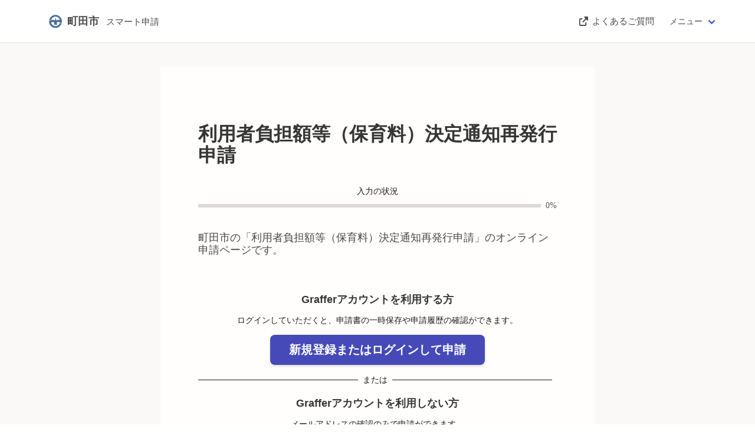

--- FILE ---
content_type: text/html; charset=utf-8
request_url: https://ttzk.graffer.jp/city-machida/smart-apply/apply-procedure/2894628750530203485/door
body_size: 1108
content:
<!DOCTYPE html><html lang="ja"><head><meta charSet="utf-8" data-next-head=""/><meta name="viewport" content="width=device-width" data-next-head=""/><link rel="icon" href="/smart-apply/_next/static/media/favicon.e5c3854a.png"/><script src="/smart-apply/_next/api/environments"></script><script>(function(w,d,s,l,i){w[l]=w[l]||[];w[l].push({'gtm.start':
                new Date().getTime(),event:'gtm.js'});var f=d.getElementsByTagName(s)[0],
                j=d.createElement(s),dl=l!='dataLayer'?'&l='+l:'';j.async=true;j.src=
                'https://www.googletagmanager.com/gtm.js?id='+i+dl;f.parentNode.insertBefore(j,f);
                })(window,document,'script','dataLayer','GTM-N9QMT2G');</script><meta name="theme-color" content="#000000"/><link rel="preload" href="/smart-apply/_next/static/css/34ee68f242eb7d32.css" as="style"/><link rel="stylesheet" href="/smart-apply/_next/static/css/34ee68f242eb7d32.css" data-n-g=""/><noscript data-n-css=""></noscript><script defer="" nomodule="" src="/smart-apply/_next/static/chunks/polyfills-42372ed130431b0a.js"></script><script src="/smart-apply/_next/static/chunks/webpack-99934b30ad770327.js" defer=""></script><script src="/smart-apply/_next/static/chunks/framework-859ff83f94cfbe24.js" defer=""></script><script src="/smart-apply/_next/static/chunks/main-8c7dfb4f25931074.js" defer=""></script><script src="/smart-apply/_next/static/chunks/pages/_app-f0e9dee314a9402c.js" defer=""></script><script src="/smart-apply/_next/static/chunks/77c95cc6-130bc0dd46e19368.js" defer=""></script><script src="/smart-apply/_next/static/chunks/7344-8a88d56f721a5d77.js" defer=""></script><script src="/smart-apply/_next/static/chunks/7643-1fc7027dce0cec8a.js" defer=""></script><script src="/smart-apply/_next/static/chunks/2853-fb189b607570f007.js" defer=""></script><script src="/smart-apply/_next/static/chunks/9588-2a12a61f7f878475.js" defer=""></script><script src="/smart-apply/_next/static/chunks/2758-3a85eeeb3abd21b4.js" defer=""></script><script src="/smart-apply/_next/static/chunks/6544-3f65150d52c05442.js" defer=""></script><script src="/smart-apply/_next/static/chunks/pages/%5Bslug%5D/smart-apply/apply-procedure/%5BprocedureId%5D/%5Bstep%5D-01f3d05155735ab8.js" defer=""></script><script src="/smart-apply/_next/static/CiWQtR0EPbxeyX4C4pPwN/_buildManifest.js" defer=""></script><script src="/smart-apply/_next/static/CiWQtR0EPbxeyX4C4pPwN/_ssgManifest.js" defer=""></script></head><body><div id="__next"></div><script id="__NEXT_DATA__" type="application/json">{"props":{"pageProps":{},"__N_SSP":true},"page":"/[slug]/smart-apply/apply-procedure/[procedureId]/[step]","query":{"slug":"city-machida","procedureId":"2894628750530203485","step":"door"},"buildId":"CiWQtR0EPbxeyX4C4pPwN","assetPrefix":"/smart-apply","isFallback":false,"isExperimentalCompile":false,"gssp":true,"scriptLoader":[{"type":"text/javascript","src":"https://d54767f8e36d.ap-northeast-1.sdk.awswaf.com/d54767f8e36d/0e7b02fed6d2/challenge.js","strategy":"afterInteractive"}]}</script></body></html>

--- FILE ---
content_type: text/html; charset=utf-8
request_url: https://ttzk.graffer.jp/_next/data/CiWQtR0EPbxeyX4C4pPwN/city-machida/smart-apply/apply-procedure/2894628750530203485/door.json?slug=city-machida&procedureId=2894628750530203485&step=door
body_size: 892
content:
<!DOCTYPE html><html lang="ja"><head><meta charSet="utf-8" data-next-head=""/><meta name="viewport" content="width=device-width" data-next-head=""/><link rel="icon" href="/smart-apply/_next/static/media/favicon.e5c3854a.png"/><script src="/smart-apply/_next/api/environments"></script><script>(function(w,d,s,l,i){w[l]=w[l]||[];w[l].push({'gtm.start':
                new Date().getTime(),event:'gtm.js'});var f=d.getElementsByTagName(s)[0],
                j=d.createElement(s),dl=l!='dataLayer'?'&l='+l:'';j.async=true;j.src=
                'https://www.googletagmanager.com/gtm.js?id='+i+dl;f.parentNode.insertBefore(j,f);
                })(window,document,'script','dataLayer','GTM-N9QMT2G');</script><meta name="theme-color" content="#000000"/><link rel="preload" href="/smart-apply/_next/static/css/34ee68f242eb7d32.css" as="style"/><link rel="stylesheet" href="/smart-apply/_next/static/css/34ee68f242eb7d32.css" data-n-g=""/><noscript data-n-css=""></noscript><script defer="" nomodule="" src="/smart-apply/_next/static/chunks/polyfills-42372ed130431b0a.js"></script><script src="/smart-apply/_next/static/chunks/webpack-99934b30ad770327.js" defer=""></script><script src="/smart-apply/_next/static/chunks/framework-859ff83f94cfbe24.js" defer=""></script><script src="/smart-apply/_next/static/chunks/main-8c7dfb4f25931074.js" defer=""></script><script src="/smart-apply/_next/static/chunks/pages/_app-f0e9dee314a9402c.js" defer=""></script><script src="/smart-apply/_next/static/chunks/pages/index-36123c84f32eefd3.js" defer=""></script><script src="/smart-apply/_next/static/CiWQtR0EPbxeyX4C4pPwN/_buildManifest.js" defer=""></script><script src="/smart-apply/_next/static/CiWQtR0EPbxeyX4C4pPwN/_ssgManifest.js" defer=""></script></head><body><div id="__next"></div><script id="__NEXT_DATA__" type="application/json">{"props":{"pageProps":{}},"page":"/","query":{},"buildId":"CiWQtR0EPbxeyX4C4pPwN","assetPrefix":"/smart-apply","nextExport":true,"autoExport":true,"isFallback":false,"scriptLoader":[{"type":"text/javascript","src":"https://d54767f8e36d.ap-northeast-1.sdk.awswaf.com/d54767f8e36d/0e7b02fed6d/challenge.js","strategy":"afterInteractive"}]}</script></body></html>

--- FILE ---
content_type: text/css
request_url: https://ttzk.graffer.jp/smart-apply/_next/static/css/34ee68f242eb7d32.css
body_size: 100375
content:
@charset "UTF-8";.gdkHeaderBold{font:700 32px/56px Meiryo,Arial,system-ui,sans-serif}@media screen and (max-width:800px){.gdkHeaderBold{font:700 24px/42px Meiryo,Arial,system-ui,sans-serif}}.gdkHeaderLight{font:32px/56px Meiryo,Arial,system-ui,sans-serif}@media screen and (max-width:800px){.gdkHeaderLight{font:22px/38px Meiryo,Arial,system-ui,sans-serif}}.gdkSubTitle{font:700 24px/42px Meiryo,Arial,system-ui,sans-serif}@media screen and (max-width:800px){.gdkSubTitle{font:700 20px/35px Meiryo,Arial,system-ui,sans-serif}}.gdkBodyLight{font:18px/31px Meiryo,Arial,system-ui,sans-serif}@media screen and (max-width:800px){.gdkBodyLight{font:16px/28px Meiryo,Arial,system-ui,sans-serif}}.gdkBodyBold{font:700 18px/31px Meiryo,Arial,system-ui,sans-serif}@media screen and (max-width:800px){.gdkBodyBold{font:700 16px/28px Meiryo,Arial,system-ui,sans-serif}}.gdkCaptionLight{font:14px/24px Meiryo,Arial,system-ui,sans-serif}@media screen and (max-width:800px){.gdkCaptionLight{font:14px/24px Meiryo,Arial,system-ui,sans-serif}}.gdkCaptionBold{font:700 14px/24px Meiryo,Arial,system-ui,sans-serif}@media screen and (max-width:800px){.gdkCaptionBold{font:700 14px/24px Meiryo,Arial,system-ui,sans-serif}}

/*! bulma.io v0.9.4 | MIT License | github.com/jgthms/bulma */.button,.file-cta,.file-name,.input,.pagination-ellipsis,.pagination-link,.pagination-next,.pagination-previous,.select select,.textarea{border:1px solid transparent}.button[disabled],.file-cta[disabled],.file-name[disabled],.input[disabled],.pagination-ellipsis[disabled],.pagination-link[disabled],.pagination-next[disabled],.pagination-previous[disabled],.select fieldset[disabled] select,.select select[disabled],.textarea[disabled],fieldset[disabled] .button,fieldset[disabled] .file-cta,fieldset[disabled] .file-name,fieldset[disabled] .input,fieldset[disabled] .pagination-ellipsis,fieldset[disabled] .pagination-link,fieldset[disabled] .pagination-next,fieldset[disabled] .pagination-previous,fieldset[disabled] .select select,fieldset[disabled] .textarea{cursor:not-allowed}.navbar-link:not(.is-arrowless):after,.select:not(.is-multiple):not(.is-loading):after{border:3px solid transparent}.delete,.modal-close{background-color:rgba(10,10,10,.2)}.delete:after,.delete:before,.modal-close:after,.modal-close:before{background-color:white}.delete:focus,.delete:hover,.modal-close:focus,.modal-close:hover{background-color:rgba(10,10,10,.3)}.delete:active,.modal-close:active{background-color:rgba(10,10,10,.4)}.button.is-loading:after,.control.is-loading:after,.loader,.select.is-loading:after{border-color:transparent transparent #dbdbdb #dbdbdb}
/*! minireset.css v0.0.6 | MIT License | github.com/jgthms/minireset.css */html{background-color:white}body,button,input,optgroup,select,textarea{font-family:BlinkMacSystemFont,-apple-system,Segoe UI,Roboto,Oxygen,Ubuntu,Cantarell,Fira Sans,Droid Sans,Helvetica Neue,Helvetica,Arial,sans-serif}body{color:#4a4a4a}a{color:#485fc7}a:hover{color:#363636}code{color:#da1039}code,hr{background-color:whitesmoke}strong{color:#363636}pre{background-color:whitesmoke;color:#4a4a4a}pre code{background-color:initial}table th{color:#363636}.box{background-color:white;border-radius:6px;box-shadow:0 .5em 1em -.125em rgba(10,10,10,.1),0 0 0 1px rgba(10,10,10,.02);color:#4a4a4a}a.box:focus,a.box:hover{box-shadow:0 .5em 1em -.125em rgba(10,10,10,.1),0 0 0 1px #485fc7}a.box:active{box-shadow:inset 0 1px 2px rgba(10,10,10,.2),0 0 0 1px #485fc7}.button{background-color:white;border-color:#dbdbdb;color:#363636}.button.is-hovered,.button:hover{border-color:#b5b5b5;color:#363636}.button.is-focused,.button:focus{border-color:#485fc7;color:#363636}.button.is-focused:not(:active),.button:focus:not(:active){box-shadow:0 0 0 .125em rgba(72,95,199,.25)}.button.is-active,.button:active{border-color:#4a4a4a;color:#363636}.button.is-text{background-color:initial;border-color:transparent;color:#4a4a4a}.button.is-text.is-focused,.button.is-text.is-hovered,.button.is-text:focus,.button.is-text:hover{background-color:whitesmoke;color:#363636}.button.is-text.is-active,.button.is-text:active{background-color:#e8e8e8;color:#363636}.button.is-text[disabled],fieldset[disabled] .button.is-text{background-color:initial;border-color:transparent}.button.is-ghost{border-color:transparent;color:#485fc7}.button.is-ghost.is-hovered,.button.is-ghost:hover{color:#485fc7}.button.is-white{background-color:white;border-color:transparent;color:#0a0a0a}.button.is-white.is-hovered,.button.is-white:hover{background-color:#f9f9f9;border-color:transparent;color:#0a0a0a}.button.is-white.is-focused,.button.is-white:focus{border-color:transparent;color:#0a0a0a}.button.is-white.is-focused:not(:active),.button.is-white:focus:not(:active){box-shadow:0 0 0 .125em rgba(255,255,255,.25)}.button.is-white.is-active,.button.is-white:active{background-color:#f2f2f2;border-color:transparent;color:#0a0a0a}.button.is-white[disabled],fieldset[disabled] .button.is-white{background-color:white;border-color:white}.button.is-white.is-inverted{background-color:#0a0a0a;color:white}.button.is-white.is-inverted.is-hovered,.button.is-white.is-inverted:hover{background-color:black}.button.is-white.is-inverted[disabled],fieldset[disabled] .button.is-white.is-inverted{background-color:#0a0a0a;border-color:transparent;color:white}.button.is-white.is-loading:after{border-color:transparent transparent #0a0a0a #0a0a0a!important}.button.is-white.is-outlined{background-color:initial;border-color:white;color:white}.button.is-white.is-outlined.is-focused,.button.is-white.is-outlined.is-hovered,.button.is-white.is-outlined:focus,.button.is-white.is-outlined:hover{background-color:white;border-color:white;color:#0a0a0a}.button.is-white.is-outlined.is-loading:after{border-color:transparent transparent white white!important}.button.is-white.is-outlined.is-loading.is-focused:after,.button.is-white.is-outlined.is-loading.is-hovered:after,.button.is-white.is-outlined.is-loading:focus:after,.button.is-white.is-outlined.is-loading:hover:after{border-color:transparent transparent #0a0a0a #0a0a0a!important}.button.is-white.is-outlined[disabled],fieldset[disabled] .button.is-white.is-outlined{background-color:initial;border-color:white;color:white}.button.is-white.is-inverted.is-outlined{background-color:initial;border-color:#0a0a0a;color:#0a0a0a}.button.is-white.is-inverted.is-outlined.is-focused,.button.is-white.is-inverted.is-outlined.is-hovered,.button.is-white.is-inverted.is-outlined:focus,.button.is-white.is-inverted.is-outlined:hover{background-color:#0a0a0a;color:white}.button.is-white.is-inverted.is-outlined.is-loading.is-focused:after,.button.is-white.is-inverted.is-outlined.is-loading.is-hovered:after,.button.is-white.is-inverted.is-outlined.is-loading:focus:after,.button.is-white.is-inverted.is-outlined.is-loading:hover:after{border-color:transparent transparent white white!important}.button.is-white.is-inverted.is-outlined[disabled],fieldset[disabled] .button.is-white.is-inverted.is-outlined{background-color:initial;border-color:#0a0a0a;color:#0a0a0a}.button.is-black{background-color:#0a0a0a;border-color:transparent;color:white}.button.is-black.is-hovered,.button.is-black:hover{background-color:#040404;border-color:transparent;color:white}.button.is-black.is-focused,.button.is-black:focus{border-color:transparent;color:white}.button.is-black.is-focused:not(:active),.button.is-black:focus:not(:active){box-shadow:0 0 0 .125em rgba(10,10,10,.25)}.button.is-black.is-active,.button.is-black:active{background-color:black;border-color:transparent;color:white}.button.is-black[disabled],fieldset[disabled] .button.is-black{background-color:#0a0a0a;border-color:#0a0a0a}.button.is-black.is-inverted{background-color:white;color:#0a0a0a}.button.is-black.is-inverted.is-hovered,.button.is-black.is-inverted:hover{background-color:#f2f2f2}.button.is-black.is-inverted[disabled],fieldset[disabled] .button.is-black.is-inverted{background-color:white;border-color:transparent;color:#0a0a0a}.button.is-black.is-loading:after{border-color:transparent transparent white white!important}.button.is-black.is-outlined{background-color:initial;border-color:#0a0a0a;color:#0a0a0a}.button.is-black.is-outlined.is-focused,.button.is-black.is-outlined.is-hovered,.button.is-black.is-outlined:focus,.button.is-black.is-outlined:hover{background-color:#0a0a0a;border-color:#0a0a0a;color:white}.button.is-black.is-outlined.is-loading:after{border-color:transparent transparent #0a0a0a #0a0a0a!important}.button.is-black.is-outlined.is-loading.is-focused:after,.button.is-black.is-outlined.is-loading.is-hovered:after,.button.is-black.is-outlined.is-loading:focus:after,.button.is-black.is-outlined.is-loading:hover:after{border-color:transparent transparent white white!important}.button.is-black.is-outlined[disabled],fieldset[disabled] .button.is-black.is-outlined{background-color:initial;border-color:#0a0a0a;color:#0a0a0a}.button.is-black.is-inverted.is-outlined{background-color:initial;border-color:white;color:white}.button.is-black.is-inverted.is-outlined.is-focused,.button.is-black.is-inverted.is-outlined.is-hovered,.button.is-black.is-inverted.is-outlined:focus,.button.is-black.is-inverted.is-outlined:hover{background-color:white;color:#0a0a0a}.button.is-black.is-inverted.is-outlined.is-loading.is-focused:after,.button.is-black.is-inverted.is-outlined.is-loading.is-hovered:after,.button.is-black.is-inverted.is-outlined.is-loading:focus:after,.button.is-black.is-inverted.is-outlined.is-loading:hover:after{border-color:transparent transparent #0a0a0a #0a0a0a!important}.button.is-black.is-inverted.is-outlined[disabled],fieldset[disabled] .button.is-black.is-inverted.is-outlined{background-color:initial;border-color:white;color:white}.button.is-light{background-color:whitesmoke;border-color:transparent}.button.is-light.is-hovered,.button.is-light:hover{background-color:#eeeeee;border-color:transparent}.button.is-light.is-focused,.button.is-light:focus{border-color:transparent}.button.is-light.is-focused:not(:active),.button.is-light:focus:not(:active){box-shadow:0 0 0 .125em rgba(245,245,245,.25)}.button.is-light.is-active,.button.is-light:active{background-color:#e8e8e8;border-color:transparent}.button.is-light[disabled],fieldset[disabled] .button.is-light{background-color:whitesmoke;border-color:whitesmoke}.button.is-light.is-inverted{color:whitesmoke}.button.is-light.is-inverted[disabled],fieldset[disabled] .button.is-light.is-inverted{border-color:transparent;color:whitesmoke}.button.is-light.is-loading:after{border-color:transparent transparent rgba(0,0,0,.7) rgba(0,0,0,.7)!important}.button.is-light.is-outlined{background-color:initial;border-color:whitesmoke;color:whitesmoke}.button.is-light.is-outlined.is-focused,.button.is-light.is-outlined.is-hovered,.button.is-light.is-outlined:focus,.button.is-light.is-outlined:hover{background-color:whitesmoke;border-color:whitesmoke}.button.is-light.is-outlined.is-loading:after{border-color:transparent transparent whitesmoke whitesmoke!important}.button.is-light.is-outlined.is-loading.is-focused:after,.button.is-light.is-outlined.is-loading.is-hovered:after,.button.is-light.is-outlined.is-loading:focus:after,.button.is-light.is-outlined.is-loading:hover:after{border-color:transparent transparent rgba(0,0,0,.7) rgba(0,0,0,.7)!important}.button.is-light.is-outlined[disabled],fieldset[disabled] .button.is-light.is-outlined{background-color:initial;border-color:whitesmoke;color:whitesmoke}.button.is-light.is-inverted.is-outlined{background-color:initial}.button.is-light.is-inverted.is-outlined.is-focused,.button.is-light.is-inverted.is-outlined.is-hovered,.button.is-light.is-inverted.is-outlined:focus,.button.is-light.is-inverted.is-outlined:hover{color:whitesmoke}.button.is-light.is-inverted.is-outlined.is-loading.is-focused:after,.button.is-light.is-inverted.is-outlined.is-loading.is-hovered:after,.button.is-light.is-inverted.is-outlined.is-loading:focus:after,.button.is-light.is-inverted.is-outlined.is-loading:hover:after{border-color:transparent transparent whitesmoke whitesmoke!important}.button.is-light.is-inverted.is-outlined[disabled],fieldset[disabled] .button.is-light.is-inverted.is-outlined{background-color:initial}.button.is-dark{background-color:#363636;border-color:transparent}.button.is-dark.is-hovered,.button.is-dark:hover{background-color:#2f2f2f;border-color:transparent}.button.is-dark.is-focused,.button.is-dark:focus{border-color:transparent}.button.is-dark.is-focused:not(:active),.button.is-dark:focus:not(:active){box-shadow:0 0 0 .125em rgba(54,54,54,.25)}.button.is-dark.is-active,.button.is-dark:active{background-color:#292929;border-color:transparent}.button.is-dark[disabled],fieldset[disabled] .button.is-dark{background-color:#363636;border-color:#363636}.button.is-dark.is-inverted{color:#363636}.button.is-dark.is-inverted.is-hovered,.button.is-dark.is-inverted:hover{background-color:#f2f2f2}.button.is-dark.is-inverted[disabled],fieldset[disabled] .button.is-dark.is-inverted{border-color:transparent;color:#363636}.button.is-dark.is-loading:after{border-color:transparent transparent #fff #fff!important}.button.is-dark.is-outlined{background-color:initial;border-color:#363636;color:#363636}.button.is-dark.is-outlined.is-focused,.button.is-dark.is-outlined.is-hovered,.button.is-dark.is-outlined:focus,.button.is-dark.is-outlined:hover{background-color:#363636;border-color:#363636}.button.is-dark.is-outlined.is-loading:after{border-color:transparent transparent #363636 #363636!important}.button.is-dark.is-outlined.is-loading.is-focused:after,.button.is-dark.is-outlined.is-loading.is-hovered:after,.button.is-dark.is-outlined.is-loading:focus:after,.button.is-dark.is-outlined.is-loading:hover:after{border-color:transparent transparent #fff #fff!important}.button.is-dark.is-outlined[disabled],fieldset[disabled] .button.is-dark.is-outlined{background-color:initial;border-color:#363636;color:#363636}.button.is-dark.is-inverted.is-outlined{background-color:initial}.button.is-dark.is-inverted.is-outlined.is-focused,.button.is-dark.is-inverted.is-outlined.is-hovered,.button.is-dark.is-inverted.is-outlined:focus,.button.is-dark.is-inverted.is-outlined:hover{color:#363636}.button.is-dark.is-inverted.is-outlined.is-loading.is-focused:after,.button.is-dark.is-inverted.is-outlined.is-loading.is-hovered:after,.button.is-dark.is-inverted.is-outlined.is-loading:focus:after,.button.is-dark.is-inverted.is-outlined.is-loading:hover:after{border-color:transparent transparent #363636 #363636!important}.button.is-dark.is-inverted.is-outlined[disabled],fieldset[disabled] .button.is-dark.is-inverted.is-outlined{background-color:initial}.button.is-primary{background-color:#00d1b2;border-color:transparent}.button.is-primary.is-hovered,.button.is-primary:hover{background-color:#00c4a7;border-color:transparent}.button.is-primary.is-focused,.button.is-primary:focus{border-color:transparent}.button.is-primary.is-focused:not(:active),.button.is-primary:focus:not(:active){box-shadow:0 0 0 .125em rgba(0,209,178,.25)}.button.is-primary.is-active,.button.is-primary:active{background-color:#00b89c;border-color:transparent}.button.is-primary[disabled],fieldset[disabled] .button.is-primary{background-color:#00d1b2;border-color:#00d1b2}.button.is-primary.is-inverted{color:#00d1b2}.button.is-primary.is-inverted.is-hovered,.button.is-primary.is-inverted:hover{background-color:#f2f2f2}.button.is-primary.is-inverted[disabled],fieldset[disabled] .button.is-primary.is-inverted{border-color:transparent;color:#00d1b2}.button.is-primary.is-loading:after{border-color:transparent transparent #fff #fff!important}.button.is-primary.is-outlined{background-color:initial;border-color:#00d1b2;color:#00d1b2}.button.is-primary.is-outlined.is-focused,.button.is-primary.is-outlined.is-hovered,.button.is-primary.is-outlined:focus,.button.is-primary.is-outlined:hover{background-color:#00d1b2;border-color:#00d1b2}.button.is-primary.is-outlined.is-loading:after{border-color:transparent transparent #00d1b2 #00d1b2!important}.button.is-primary.is-outlined.is-loading.is-focused:after,.button.is-primary.is-outlined.is-loading.is-hovered:after,.button.is-primary.is-outlined.is-loading:focus:after,.button.is-primary.is-outlined.is-loading:hover:after{border-color:transparent transparent #fff #fff!important}.button.is-primary.is-outlined[disabled],fieldset[disabled] .button.is-primary.is-outlined{background-color:initial;border-color:#00d1b2;color:#00d1b2}.button.is-primary.is-inverted.is-outlined{background-color:initial}.button.is-primary.is-inverted.is-outlined.is-focused,.button.is-primary.is-inverted.is-outlined.is-hovered,.button.is-primary.is-inverted.is-outlined:focus,.button.is-primary.is-inverted.is-outlined:hover{color:#00d1b2}.button.is-primary.is-inverted.is-outlined.is-loading.is-focused:after,.button.is-primary.is-inverted.is-outlined.is-loading.is-hovered:after,.button.is-primary.is-inverted.is-outlined.is-loading:focus:after,.button.is-primary.is-inverted.is-outlined.is-loading:hover:after{border-color:transparent transparent #00d1b2 #00d1b2!important}.button.is-primary.is-inverted.is-outlined[disabled],fieldset[disabled] .button.is-primary.is-inverted.is-outlined{background-color:initial}.button.is-primary.is-light{background-color:#ebfffc;color:#00947e}.button.is-primary.is-light.is-hovered,.button.is-primary.is-light:hover{background-color:#defffa;border-color:transparent;color:#00947e}.button.is-primary.is-light.is-active,.button.is-primary.is-light:active{background-color:#d1fff8;border-color:transparent;color:#00947e}.button.is-link{background-color:#485fc7;border-color:transparent}.button.is-link.is-hovered,.button.is-link:hover{background-color:#3e56c4;border-color:transparent}.button.is-link.is-focused,.button.is-link:focus{border-color:transparent}.button.is-link.is-focused:not(:active),.button.is-link:focus:not(:active){box-shadow:0 0 0 .125em rgba(72,95,199,.25)}.button.is-link.is-active,.button.is-link:active{background-color:#3a51bb;border-color:transparent}.button.is-link[disabled],fieldset[disabled] .button.is-link{background-color:#485fc7;border-color:#485fc7}.button.is-link.is-inverted{color:#485fc7}.button.is-link.is-inverted.is-hovered,.button.is-link.is-inverted:hover{background-color:#f2f2f2}.button.is-link.is-inverted[disabled],fieldset[disabled] .button.is-link.is-inverted{border-color:transparent;color:#485fc7}.button.is-link.is-loading:after{border-color:transparent transparent #fff #fff!important}.button.is-link.is-outlined{background-color:initial;border-color:#485fc7;color:#485fc7}.button.is-link.is-outlined.is-focused,.button.is-link.is-outlined.is-hovered,.button.is-link.is-outlined:focus,.button.is-link.is-outlined:hover{background-color:#485fc7;border-color:#485fc7}.button.is-link.is-outlined.is-loading:after{border-color:transparent transparent #485fc7 #485fc7!important}.button.is-link.is-outlined.is-loading.is-focused:after,.button.is-link.is-outlined.is-loading.is-hovered:after,.button.is-link.is-outlined.is-loading:focus:after,.button.is-link.is-outlined.is-loading:hover:after{border-color:transparent transparent #fff #fff!important}.button.is-link.is-outlined[disabled],fieldset[disabled] .button.is-link.is-outlined{background-color:initial;border-color:#485fc7;color:#485fc7}.button.is-link.is-inverted.is-outlined{background-color:initial}.button.is-link.is-inverted.is-outlined.is-focused,.button.is-link.is-inverted.is-outlined.is-hovered,.button.is-link.is-inverted.is-outlined:focus,.button.is-link.is-inverted.is-outlined:hover{color:#485fc7}.button.is-link.is-inverted.is-outlined.is-loading.is-focused:after,.button.is-link.is-inverted.is-outlined.is-loading.is-hovered:after,.button.is-link.is-inverted.is-outlined.is-loading:focus:after,.button.is-link.is-inverted.is-outlined.is-loading:hover:after{border-color:transparent transparent #485fc7 #485fc7!important}.button.is-link.is-inverted.is-outlined[disabled],fieldset[disabled] .button.is-link.is-inverted.is-outlined{background-color:initial}.button.is-link.is-light{background-color:#eff1fa;color:#3850b7}.button.is-link.is-light.is-hovered,.button.is-link.is-light:hover{background-color:#e6e9f7;border-color:transparent;color:#3850b7}.button.is-link.is-light.is-active,.button.is-link.is-light:active{background-color:#dce0f4;border-color:transparent;color:#3850b7}.button.is-info{background-color:#3e8ed0;border-color:transparent}.button.is-info.is-hovered,.button.is-info:hover{background-color:#3488ce;border-color:transparent}.button.is-info.is-focused,.button.is-info:focus{border-color:transparent}.button.is-info.is-focused:not(:active),.button.is-info:focus:not(:active){box-shadow:0 0 0 .125em rgba(62,142,208,.25)}.button.is-info.is-active,.button.is-info:active{background-color:#3082c5;border-color:transparent}.button.is-info[disabled],fieldset[disabled] .button.is-info{background-color:#3e8ed0;border-color:#3e8ed0}.button.is-info.is-inverted{color:#3e8ed0}.button.is-info.is-inverted.is-hovered,.button.is-info.is-inverted:hover{background-color:#f2f2f2}.button.is-info.is-inverted[disabled],fieldset[disabled] .button.is-info.is-inverted{border-color:transparent;color:#3e8ed0}.button.is-info.is-loading:after{border-color:transparent transparent #fff #fff!important}.button.is-info.is-outlined{background-color:initial;border-color:#3e8ed0;color:#3e8ed0}.button.is-info.is-outlined.is-focused,.button.is-info.is-outlined.is-hovered,.button.is-info.is-outlined:focus,.button.is-info.is-outlined:hover{background-color:#3e8ed0;border-color:#3e8ed0}.button.is-info.is-outlined.is-loading:after{border-color:transparent transparent #3e8ed0 #3e8ed0!important}.button.is-info.is-outlined.is-loading.is-focused:after,.button.is-info.is-outlined.is-loading.is-hovered:after,.button.is-info.is-outlined.is-loading:focus:after,.button.is-info.is-outlined.is-loading:hover:after{border-color:transparent transparent #fff #fff!important}.button.is-info.is-outlined[disabled],fieldset[disabled] .button.is-info.is-outlined{background-color:initial;border-color:#3e8ed0;color:#3e8ed0}.button.is-info.is-inverted.is-outlined{background-color:initial}.button.is-info.is-inverted.is-outlined.is-focused,.button.is-info.is-inverted.is-outlined.is-hovered,.button.is-info.is-inverted.is-outlined:focus,.button.is-info.is-inverted.is-outlined:hover{color:#3e8ed0}.button.is-info.is-inverted.is-outlined.is-loading.is-focused:after,.button.is-info.is-inverted.is-outlined.is-loading.is-hovered:after,.button.is-info.is-inverted.is-outlined.is-loading:focus:after,.button.is-info.is-inverted.is-outlined.is-loading:hover:after{border-color:transparent transparent #3e8ed0 #3e8ed0!important}.button.is-info.is-inverted.is-outlined[disabled],fieldset[disabled] .button.is-info.is-inverted.is-outlined{background-color:initial}.button.is-info.is-light{background-color:#eff5fb;color:#296fa8}.button.is-info.is-light.is-hovered,.button.is-info.is-light:hover{background-color:#e4eff9;border-color:transparent;color:#296fa8}.button.is-info.is-light.is-active,.button.is-info.is-light:active{background-color:#dae9f6;border-color:transparent;color:#296fa8}.button.is-success{background-color:#48c78e;border-color:transparent}.button.is-success.is-hovered,.button.is-success:hover{background-color:#3ec487;border-color:transparent}.button.is-success.is-focused,.button.is-success:focus{border-color:transparent}.button.is-success.is-focused:not(:active),.button.is-success:focus:not(:active){box-shadow:0 0 0 .125em rgba(72,199,142,.25)}.button.is-success.is-active,.button.is-success:active{background-color:#3abb81;border-color:transparent}.button.is-success[disabled],fieldset[disabled] .button.is-success{background-color:#48c78e;border-color:#48c78e}.button.is-success.is-inverted{color:#48c78e}.button.is-success.is-inverted.is-hovered,.button.is-success.is-inverted:hover{background-color:#f2f2f2}.button.is-success.is-inverted[disabled],fieldset[disabled] .button.is-success.is-inverted{border-color:transparent;color:#48c78e}.button.is-success.is-loading:after{border-color:transparent transparent #fff #fff!important}.button.is-success.is-outlined{background-color:initial;border-color:#48c78e;color:#48c78e}.button.is-success.is-outlined.is-focused,.button.is-success.is-outlined.is-hovered,.button.is-success.is-outlined:focus,.button.is-success.is-outlined:hover{background-color:#48c78e;border-color:#48c78e}.button.is-success.is-outlined.is-loading:after{border-color:transparent transparent #48c78e #48c78e!important}.button.is-success.is-outlined.is-loading.is-focused:after,.button.is-success.is-outlined.is-loading.is-hovered:after,.button.is-success.is-outlined.is-loading:focus:after,.button.is-success.is-outlined.is-loading:hover:after{border-color:transparent transparent #fff #fff!important}.button.is-success.is-outlined[disabled],fieldset[disabled] .button.is-success.is-outlined{background-color:initial;border-color:#48c78e;color:#48c78e}.button.is-success.is-inverted.is-outlined{background-color:initial}.button.is-success.is-inverted.is-outlined.is-focused,.button.is-success.is-inverted.is-outlined.is-hovered,.button.is-success.is-inverted.is-outlined:focus,.button.is-success.is-inverted.is-outlined:hover{color:#48c78e}.button.is-success.is-inverted.is-outlined.is-loading.is-focused:after,.button.is-success.is-inverted.is-outlined.is-loading.is-hovered:after,.button.is-success.is-inverted.is-outlined.is-loading:focus:after,.button.is-success.is-inverted.is-outlined.is-loading:hover:after{border-color:transparent transparent #48c78e #48c78e!important}.button.is-success.is-inverted.is-outlined[disabled],fieldset[disabled] .button.is-success.is-inverted.is-outlined{background-color:initial}.button.is-success.is-light{background-color:#effaf5;color:#257953}.button.is-success.is-light.is-hovered,.button.is-success.is-light:hover{background-color:#e6f7ef;border-color:transparent;color:#257953}.button.is-success.is-light.is-active,.button.is-success.is-light:active{background-color:#dcf4e9;border-color:transparent;color:#257953}.button.is-warning{background-color:#ffe08a;border-color:transparent}.button.is-warning.is-hovered,.button.is-warning:hover{background-color:#ffdc7d;border-color:transparent}.button.is-warning.is-focused,.button.is-warning:focus{border-color:transparent}.button.is-warning.is-focused:not(:active),.button.is-warning:focus:not(:active){box-shadow:0 0 0 .125em rgba(255,224,138,.25)}.button.is-warning.is-active,.button.is-warning:active{background-color:#ffd970;border-color:transparent}.button.is-warning[disabled],fieldset[disabled] .button.is-warning{background-color:#ffe08a;border-color:#ffe08a}.button.is-warning.is-inverted{color:#ffe08a}.button.is-warning.is-inverted[disabled],fieldset[disabled] .button.is-warning.is-inverted{border-color:transparent;color:#ffe08a}.button.is-warning.is-loading:after{border-color:transparent transparent rgba(0,0,0,.7) rgba(0,0,0,.7)!important}.button.is-warning.is-outlined{background-color:initial;border-color:#ffe08a;color:#ffe08a}.button.is-warning.is-outlined.is-focused,.button.is-warning.is-outlined.is-hovered,.button.is-warning.is-outlined:focus,.button.is-warning.is-outlined:hover{background-color:#ffe08a;border-color:#ffe08a}.button.is-warning.is-outlined.is-loading:after{border-color:transparent transparent #ffe08a #ffe08a!important}.button.is-warning.is-outlined.is-loading.is-focused:after,.button.is-warning.is-outlined.is-loading.is-hovered:after,.button.is-warning.is-outlined.is-loading:focus:after,.button.is-warning.is-outlined.is-loading:hover:after{border-color:transparent transparent rgba(0,0,0,.7) rgba(0,0,0,.7)!important}.button.is-warning.is-outlined[disabled],fieldset[disabled] .button.is-warning.is-outlined{background-color:initial;border-color:#ffe08a;color:#ffe08a}.button.is-warning.is-inverted.is-outlined{background-color:initial}.button.is-warning.is-inverted.is-outlined.is-focused,.button.is-warning.is-inverted.is-outlined.is-hovered,.button.is-warning.is-inverted.is-outlined:focus,.button.is-warning.is-inverted.is-outlined:hover{color:#ffe08a}.button.is-warning.is-inverted.is-outlined.is-loading.is-focused:after,.button.is-warning.is-inverted.is-outlined.is-loading.is-hovered:after,.button.is-warning.is-inverted.is-outlined.is-loading:focus:after,.button.is-warning.is-inverted.is-outlined.is-loading:hover:after{border-color:transparent transparent #ffe08a #ffe08a!important}.button.is-warning.is-inverted.is-outlined[disabled],fieldset[disabled] .button.is-warning.is-inverted.is-outlined{background-color:initial}.button.is-warning.is-light{background-color:#fffaeb;color:#946c00}.button.is-warning.is-light.is-hovered,.button.is-warning.is-light:hover{background-color:#fff6de;border-color:transparent;color:#946c00}.button.is-warning.is-light.is-active,.button.is-warning.is-light:active{background-color:#fff3d1;border-color:transparent;color:#946c00}.button.is-danger{background-color:#f14668;border-color:transparent}.button.is-danger.is-hovered,.button.is-danger:hover{background-color:#f03a5f;border-color:transparent}.button.is-danger.is-focused,.button.is-danger:focus{border-color:transparent}.button.is-danger.is-focused:not(:active),.button.is-danger:focus:not(:active){box-shadow:0 0 0 .125em rgba(241,70,104,.25)}.button.is-danger.is-active,.button.is-danger:active{background-color:#ef2e55;border-color:transparent}.button.is-danger[disabled],fieldset[disabled] .button.is-danger{background-color:#f14668;border-color:#f14668}.button.is-danger.is-inverted{color:#f14668}.button.is-danger.is-inverted.is-hovered,.button.is-danger.is-inverted:hover{background-color:#f2f2f2}.button.is-danger.is-inverted[disabled],fieldset[disabled] .button.is-danger.is-inverted{border-color:transparent;color:#f14668}.button.is-danger.is-loading:after{border-color:transparent transparent #fff #fff!important}.button.is-danger.is-outlined{background-color:initial;border-color:#f14668;color:#f14668}.button.is-danger.is-outlined.is-focused,.button.is-danger.is-outlined.is-hovered,.button.is-danger.is-outlined:focus,.button.is-danger.is-outlined:hover{background-color:#f14668;border-color:#f14668}.button.is-danger.is-outlined.is-loading:after{border-color:transparent transparent #f14668 #f14668!important}.button.is-danger.is-outlined.is-loading.is-focused:after,.button.is-danger.is-outlined.is-loading.is-hovered:after,.button.is-danger.is-outlined.is-loading:focus:after,.button.is-danger.is-outlined.is-loading:hover:after{border-color:transparent transparent #fff #fff!important}.button.is-danger.is-outlined[disabled],fieldset[disabled] .button.is-danger.is-outlined{background-color:initial;border-color:#f14668;color:#f14668}.button.is-danger.is-inverted.is-outlined{background-color:initial}.button.is-danger.is-inverted.is-outlined.is-focused,.button.is-danger.is-inverted.is-outlined.is-hovered,.button.is-danger.is-inverted.is-outlined:focus,.button.is-danger.is-inverted.is-outlined:hover{color:#f14668}.button.is-danger.is-inverted.is-outlined.is-loading.is-focused:after,.button.is-danger.is-inverted.is-outlined.is-loading.is-hovered:after,.button.is-danger.is-inverted.is-outlined.is-loading:focus:after,.button.is-danger.is-inverted.is-outlined.is-loading:hover:after{border-color:transparent transparent #f14668 #f14668!important}.button.is-danger.is-inverted.is-outlined[disabled],fieldset[disabled] .button.is-danger.is-inverted.is-outlined{background-color:initial}.button.is-danger.is-light{background-color:#feecf0;color:#cc0f35}.button.is-danger.is-light.is-hovered,.button.is-danger.is-light:hover{background-color:#fde0e6;border-color:transparent;color:#cc0f35}.button.is-danger.is-light.is-active,.button.is-danger.is-light:active{background-color:#fcd4dc;border-color:transparent;color:#cc0f35}.button.is-small{font-size:.75rem}.button.is-medium{font-size:1.25rem}.button.is-large{font-size:1.5rem}.button[disabled],fieldset[disabled] .button{background-color:white;border-color:#dbdbdb}.button.is-loading{color:transparent!important}.button.is-loading:after{left:calc(50% - (1em * .5));top:calc(50% - (1em * .5))}.button.is-static{background-color:whitesmoke;border-color:#dbdbdb;color:#7a7a7a}.buttons.are-small .button:not(.is-normal):not(.is-medium):not(.is-large){font-size:.75rem}.buttons.are-medium .button:not(.is-small):not(.is-normal):not(.is-large){font-size:1.25rem}.buttons.are-large .button:not(.is-small):not(.is-normal):not(.is-medium){font-size:1.5rem}@media screen and (max-width:768px){.button.is-responsive.is-small{font-size:.5625rem}.button.is-responsive,.button.is-responsive.is-normal{font-size:.65625rem}.button.is-responsive.is-medium{font-size:.75rem}.button.is-responsive.is-large{font-size:1rem}}@media screen and (min-width:769px) and (max-width:1023px){.button.is-responsive.is-small{font-size:.65625rem}.button.is-responsive,.button.is-responsive.is-normal{font-size:.75rem}.button.is-responsive.is-medium{font-size:1rem}.button.is-responsive.is-large{font-size:1.25rem}}.container.is-fluid{padding-left:32px;padding-right:32px}@media screen and (min-width:1024px){.container{max-width:960px}}@media screen and (max-width:1215px){.container.is-widescreen:not(.is-max-desktop){max-width:1152px}}@media screen and (max-width:1407px){.container.is-fullhd:not(.is-max-desktop):not(.is-max-widescreen){max-width:1344px}}@media screen and (min-width:1216px){.container:not(.is-max-desktop){max-width:1152px}}@media screen and (min-width:1408px){.container:not(.is-max-desktop):not(.is-max-widescreen){max-width:1344px}}.content h1,.content h2,.content h3,.content h4,.content h5,.content h6{color:#363636}.content blockquote{background-color:whitesmoke;border-left:5px solid #dbdbdb}.content table td,.content table th{border:solid #dbdbdb}.content table tfoot td,.content table tfoot th,.content table th,.content table thead td,.content table thead th{color:#363636}.content.is-small{font-size:.75rem}.content.is-medium{font-size:1.25rem}.content.is-large{font-size:1.5rem}.notification{background-color:whitesmoke}.notification code,.notification pre{background:white}.notification pre code{background:transparent}.notification.is-white{background-color:white;color:#0a0a0a}.notification.is-black{background-color:#0a0a0a;color:white}.notification.is-light{background-color:whitesmoke}.notification.is-dark{background-color:#363636}.notification.is-primary{background-color:#00d1b2}.notification.is-primary.is-light{background-color:#ebfffc;color:#00947e}.notification.is-link{background-color:#485fc7}.notification.is-link.is-light{background-color:#eff1fa;color:#3850b7}.notification.is-info{background-color:#3e8ed0}.notification.is-info.is-light{background-color:#eff5fb;color:#296fa8}.notification.is-success{background-color:#48c78e}.notification.is-success.is-light{background-color:#effaf5;color:#257953}.notification.is-warning{background-color:#ffe08a}.notification.is-warning.is-light{background-color:#fffaeb;color:#946c00}.notification.is-danger{background-color:#f14668}.notification.is-danger.is-light{background-color:#feecf0;color:#cc0f35}.progress::-webkit-progress-bar{background-color:#ededed}.progress::-webkit-progress-value{background-color:#4a4a4a}.progress::-moz-progress-bar{background-color:#4a4a4a}.progress::-ms-fill{background-color:#4a4a4a}.progress.is-white::-webkit-progress-value{background-color:white}.progress.is-white::-moz-progress-bar{background-color:white}.progress.is-white::-ms-fill{background-color:white}.progress.is-white:indeterminate{background-image:linear-gradient(90deg,white 30%,#ededed 0)}.progress.is-black::-webkit-progress-value{background-color:#0a0a0a}.progress.is-black::-moz-progress-bar{background-color:#0a0a0a}.progress.is-black::-ms-fill{background-color:#0a0a0a}.progress.is-black:indeterminate{background-image:linear-gradient(90deg,#0a0a0a 30%,#ededed 0)}.progress.is-light::-webkit-progress-value{background-color:whitesmoke}.progress.is-light::-moz-progress-bar{background-color:whitesmoke}.progress.is-light::-ms-fill{background-color:whitesmoke}.progress.is-light:indeterminate{background-image:linear-gradient(90deg,whitesmoke 30%,#ededed 0)}.progress.is-dark::-webkit-progress-value{background-color:#363636}.progress.is-dark::-moz-progress-bar{background-color:#363636}.progress.is-dark::-ms-fill{background-color:#363636}.progress.is-dark:indeterminate{background-image:linear-gradient(90deg,#363636 30%,#ededed 0)}.progress.is-primary::-webkit-progress-value{background-color:#00d1b2}.progress.is-primary::-moz-progress-bar{background-color:#00d1b2}.progress.is-primary::-ms-fill{background-color:#00d1b2}.progress.is-primary:indeterminate{background-image:linear-gradient(90deg,#00d1b2 30%,#ededed 0)}.progress.is-link::-webkit-progress-value{background-color:#485fc7}.progress.is-link::-moz-progress-bar{background-color:#485fc7}.progress.is-link::-ms-fill{background-color:#485fc7}.progress.is-link:indeterminate{background-image:linear-gradient(90deg,#485fc7 30%,#ededed 0)}.progress.is-info::-webkit-progress-value{background-color:#3e8ed0}.progress.is-info::-moz-progress-bar{background-color:#3e8ed0}.progress.is-info::-ms-fill{background-color:#3e8ed0}.progress.is-info:indeterminate{background-image:linear-gradient(90deg,#3e8ed0 30%,#ededed 0)}.progress.is-success::-webkit-progress-value{background-color:#48c78e}.progress.is-success::-moz-progress-bar{background-color:#48c78e}.progress.is-success::-ms-fill{background-color:#48c78e}.progress.is-success:indeterminate{background-image:linear-gradient(90deg,#48c78e 30%,#ededed 0)}.progress.is-warning::-webkit-progress-value{background-color:#ffe08a}.progress.is-warning::-moz-progress-bar{background-color:#ffe08a}.progress.is-warning::-ms-fill{background-color:#ffe08a}.progress.is-warning:indeterminate{background-image:linear-gradient(90deg,#ffe08a 30%,#ededed 0)}.progress.is-danger::-webkit-progress-value{background-color:#f14668}.progress.is-danger::-moz-progress-bar{background-color:#f14668}.progress.is-danger::-ms-fill{background-color:#f14668}.progress.is-danger:indeterminate{background-image:linear-gradient(90deg,#f14668 30%,#ededed 0)}.progress:indeterminate{background-color:#ededed;background-image:linear-gradient(90deg,#4a4a4a 30%,#ededed 0)}.progress:indeterminate::-webkit-progress-bar{background-color:initial}.progress:indeterminate::-moz-progress-bar{background-color:initial}.progress.is-small{height:.75rem}.progress.is-medium{height:1.25rem}.progress.is-large{height:1.5rem}.table{background-color:white;color:#363636}.table td,.table th{border:solid #dbdbdb}.table td.is-white,.table th.is-white{background-color:white;border-color:white;color:#0a0a0a}.table td.is-black,.table th.is-black{background-color:#0a0a0a;border-color:#0a0a0a;color:white}.table td.is-light,.table th.is-light{background-color:whitesmoke;border-color:whitesmoke}.table td.is-dark,.table th.is-dark{background-color:#363636;border-color:#363636}.table td.is-primary,.table th.is-primary{background-color:#00d1b2;border-color:#00d1b2}.table td.is-link,.table th.is-link{background-color:#485fc7;border-color:#485fc7}.table td.is-info,.table th.is-info{background-color:#3e8ed0;border-color:#3e8ed0}.table td.is-success,.table th.is-success{background-color:#48c78e;border-color:#48c78e}.table td.is-warning,.table th.is-warning{background-color:#ffe08a;border-color:#ffe08a}.table td.is-danger,.table th.is-danger{background-color:#f14668;border-color:#f14668}.table td.is-selected,.table th.is-selected{background-color:#00d1b2}.table th{color:#363636}.table tr.is-selected{background-color:#00d1b2}.table thead{background-color:initial}.table thead td,.table thead th{color:#363636}.table tfoot{background-color:initial}.table tfoot td,.table tfoot th{color:#363636}.table tbody{background-color:initial}.table.is-hoverable tbody tr:not(.is-selected):hover,.table.is-hoverable.is-striped tbody tr:not(.is-selected):hover{background-color:#fafafa}.table.is-hoverable.is-striped tbody tr:not(.is-selected):hover:nth-child(2n){background-color:whitesmoke}.table.is-striped tbody tr:not(.is-selected):nth-child(2n){background-color:#fafafa}.tags.are-large .tag:not(.is-normal):not(.is-medium){font-size:1.25rem}.tag:not(body){background-color:whitesmoke;border-radius:4px;color:#4a4a4a;font-size:.75rem}.tag:not(body).is-white{background-color:white;color:#0a0a0a}.tag:not(body).is-black{background-color:#0a0a0a;color:white}.tag:not(body).is-light{background-color:whitesmoke}.tag:not(body).is-dark{background-color:#363636}.tag:not(body).is-primary{background-color:#00d1b2}.tag:not(body).is-primary.is-light{background-color:#ebfffc;color:#00947e}.tag:not(body).is-link{background-color:#485fc7}.tag:not(body).is-link.is-light{background-color:#eff1fa;color:#3850b7}.tag:not(body).is-info{background-color:#3e8ed0}.tag:not(body).is-info.is-light{background-color:#eff5fb;color:#296fa8}.tag:not(body).is-success{background-color:#48c78e}.tag:not(body).is-success.is-light{background-color:#effaf5;color:#257953}.tag:not(body).is-warning{background-color:#ffe08a}.tag:not(body).is-warning.is-light{background-color:#fffaeb;color:#946c00}.tag:not(body).is-danger{background-color:#f14668}.tag:not(body).is-danger.is-light{background-color:#feecf0;color:#cc0f35}.tag:not(body).is-normal{font-size:.75rem}.tag:not(body).is-large{font-size:1.25rem}.tag:not(body).is-delete:focus,.tag:not(body).is-delete:hover{background-color:#e8e8e8}.tag:not(body).is-delete:active{background-color:#dbdbdb}.title{color:#363636;font-size:2rem}.title.is-1{font-size:3rem}.title.is-2{font-size:2.5rem}.title.is-3{font-size:2rem}.title.is-4{font-size:1.5rem}.title.is-5{font-size:1.25rem}.title.is-6{font-size:1rem}.title.is-7{font-size:.75rem}.subtitle{color:#4a4a4a;font-size:1.25rem}.subtitle strong{color:#363636}.subtitle.is-1{font-size:3rem}.subtitle.is-2{font-size:2.5rem}.subtitle.is-3{font-size:2rem}.subtitle.is-4{font-size:1.5rem}.subtitle.is-5{font-size:1.25rem}.subtitle.is-6{font-size:1rem}.subtitle.is-7{font-size:.75rem}.number{background-color:whitesmoke;font-size:1.25rem}.input,.select select,.textarea{background-color:white;border-color:#dbdbdb;color:#363636}.input::-moz-placeholder,.select select::-moz-placeholder,.textarea::-moz-placeholder{color:rgba(54,54,54,.3)}.input::-webkit-input-placeholder,.select select::-webkit-input-placeholder,.textarea::-webkit-input-placeholder{color:rgba(54,54,54,.3)}.input:-moz-placeholder,.select select:-moz-placeholder,.textarea:-moz-placeholder{color:rgba(54,54,54,.3)}.input:-ms-input-placeholder,.select select:-ms-input-placeholder,.textarea:-ms-input-placeholder{color:rgba(54,54,54,.3)}.input:hover,.is-hovered.input,.is-hovered.textarea,.select select.is-hovered,.select select:hover,.textarea:hover{border-color:#b5b5b5}.input:active,.input:focus,.is-active.input,.is-active.textarea,.is-focused.input,.is-focused.textarea,.select select.is-active,.select select.is-focused,.select select:active,.select select:focus,.textarea:active,.textarea:focus{border-color:#485fc7;box-shadow:0 0 0 .125em rgba(72,95,199,.25)}.input[disabled],.select fieldset[disabled] select,.select select[disabled],.textarea[disabled],fieldset[disabled] .input,fieldset[disabled] .select select,fieldset[disabled] .textarea{background-color:whitesmoke;border-color:whitesmoke;box-shadow:none;color:#7a7a7a}.input[disabled]::-moz-placeholder,.select fieldset[disabled] select::-moz-placeholder,.select select[disabled]::-moz-placeholder,.textarea[disabled]::-moz-placeholder,fieldset[disabled] .input::-moz-placeholder,fieldset[disabled] .select select::-moz-placeholder,fieldset[disabled] .textarea::-moz-placeholder{color:rgba(122,122,122,.3)}.input[disabled]::-webkit-input-placeholder,.select fieldset[disabled] select::-webkit-input-placeholder,.select select[disabled]::-webkit-input-placeholder,.textarea[disabled]::-webkit-input-placeholder,fieldset[disabled] .input::-webkit-input-placeholder,fieldset[disabled] .select select::-webkit-input-placeholder,fieldset[disabled] .textarea::-webkit-input-placeholder{color:rgba(122,122,122,.3)}.input[disabled]:-moz-placeholder,.select fieldset[disabled] select:-moz-placeholder,.select select[disabled]:-moz-placeholder,.textarea[disabled]:-moz-placeholder,fieldset[disabled] .input:-moz-placeholder,fieldset[disabled] .select select:-moz-placeholder,fieldset[disabled] .textarea:-moz-placeholder{color:rgba(122,122,122,.3)}.input[disabled]:-ms-input-placeholder,.select fieldset[disabled] select:-ms-input-placeholder,.select select[disabled]:-ms-input-placeholder,.textarea[disabled]:-ms-input-placeholder,fieldset[disabled] .input:-ms-input-placeholder,fieldset[disabled] .select select:-ms-input-placeholder,fieldset[disabled] .textarea:-ms-input-placeholder{color:rgba(122,122,122,.3)}.input,.textarea{box-shadow:inset 0 .0625em .125em rgba(10,10,10,.05)}.input[readonly],.textarea[readonly]{box-shadow:none}.is-white.input,.is-white.textarea{border-color:white}.is-white.input:active,.is-white.input:focus,.is-white.is-active.input,.is-white.is-active.textarea,.is-white.is-focused.input,.is-white.is-focused.textarea,.is-white.textarea:active,.is-white.textarea:focus{box-shadow:0 0 0 .125em rgba(255,255,255,.25)}.is-black.input,.is-black.textarea{border-color:#0a0a0a}.is-black.input:active,.is-black.input:focus,.is-black.is-active.input,.is-black.is-active.textarea,.is-black.is-focused.input,.is-black.is-focused.textarea,.is-black.textarea:active,.is-black.textarea:focus{box-shadow:0 0 0 .125em rgba(10,10,10,.25)}.is-light.input,.is-light.textarea{border-color:whitesmoke}.is-light.input:active,.is-light.input:focus,.is-light.is-active.input,.is-light.is-active.textarea,.is-light.is-focused.input,.is-light.is-focused.textarea,.is-light.textarea:active,.is-light.textarea:focus{box-shadow:0 0 0 .125em rgba(245,245,245,.25)}.is-dark.input,.is-dark.textarea{border-color:#363636}.is-dark.input:active,.is-dark.input:focus,.is-dark.is-active.input,.is-dark.is-active.textarea,.is-dark.is-focused.input,.is-dark.is-focused.textarea,.is-dark.textarea:active,.is-dark.textarea:focus{box-shadow:0 0 0 .125em rgba(54,54,54,.25)}.is-primary.input,.is-primary.textarea{border-color:#00d1b2}.is-primary.input:active,.is-primary.input:focus,.is-primary.is-active.input,.is-primary.is-active.textarea,.is-primary.is-focused.input,.is-primary.is-focused.textarea,.is-primary.textarea:active,.is-primary.textarea:focus{box-shadow:0 0 0 .125em rgba(0,209,178,.25)}.is-link.input,.is-link.textarea{border-color:#485fc7}.is-link.input:active,.is-link.input:focus,.is-link.is-active.input,.is-link.is-active.textarea,.is-link.is-focused.input,.is-link.is-focused.textarea,.is-link.textarea:active,.is-link.textarea:focus{box-shadow:0 0 0 .125em rgba(72,95,199,.25)}.is-info.input,.is-info.textarea{border-color:#3e8ed0}.is-info.input:active,.is-info.input:focus,.is-info.is-active.input,.is-info.is-active.textarea,.is-info.is-focused.input,.is-info.is-focused.textarea,.is-info.textarea:active,.is-info.textarea:focus{box-shadow:0 0 0 .125em rgba(62,142,208,.25)}.is-success.input,.is-success.textarea{border-color:#48c78e}.is-success.input:active,.is-success.input:focus,.is-success.is-active.input,.is-success.is-active.textarea,.is-success.is-focused.input,.is-success.is-focused.textarea,.is-success.textarea:active,.is-success.textarea:focus{box-shadow:0 0 0 .125em rgba(72,199,142,.25)}.is-warning.input,.is-warning.textarea{border-color:#ffe08a}.is-warning.input:active,.is-warning.input:focus,.is-warning.is-active.input,.is-warning.is-active.textarea,.is-warning.is-focused.input,.is-warning.is-focused.textarea,.is-warning.textarea:active,.is-warning.textarea:focus{box-shadow:0 0 0 .125em rgba(255,224,138,.25)}.is-danger.input,.is-danger.textarea{border-color:#f14668}.is-danger.input:active,.is-danger.input:focus,.is-danger.is-active.input,.is-danger.is-active.textarea,.is-danger.is-focused.input,.is-danger.is-focused.textarea,.is-danger.textarea:active,.is-danger.textarea:focus{box-shadow:0 0 0 .125em rgba(241,70,104,.25)}.is-small.input,.is-small.textarea{font-size:.75rem}.is-medium.input,.is-medium.textarea{font-size:1.25rem}.is-large.input,.is-large.textarea{font-size:1.5rem}.input.is-static{background-color:initial;border-color:transparent}.checkbox:hover,.radio:hover{color:#363636}.checkbox input[disabled],.checkbox[disabled],.radio input[disabled],.radio[disabled],fieldset[disabled] .checkbox,fieldset[disabled] .radio{color:#7a7a7a;cursor:not-allowed}.select:not(.is-multiple):not(.is-loading):after{border-color:#485fc7}.select select[disabled]:hover,fieldset[disabled] .select select:hover{border-color:whitesmoke}.select:not(.is-multiple):not(.is-loading):hover:after{border-color:#363636}.select.is-white select,.select.is-white:not(:hover):after{border-color:white}.select.is-white select.is-hovered,.select.is-white select:hover{border-color:#f2f2f2}.select.is-white select.is-active,.select.is-white select.is-focused,.select.is-white select:active,.select.is-white select:focus{box-shadow:0 0 0 .125em rgba(255,255,255,.25)}.select.is-black select,.select.is-black:not(:hover):after{border-color:#0a0a0a}.select.is-black select.is-hovered,.select.is-black select:hover{border-color:black}.select.is-black select.is-active,.select.is-black select.is-focused,.select.is-black select:active,.select.is-black select:focus{box-shadow:0 0 0 .125em rgba(10,10,10,.25)}.select.is-light select,.select.is-light:not(:hover):after{border-color:whitesmoke}.select.is-light select.is-hovered,.select.is-light select:hover{border-color:#e8e8e8}.select.is-light select.is-active,.select.is-light select.is-focused,.select.is-light select:active,.select.is-light select:focus{box-shadow:0 0 0 .125em rgba(245,245,245,.25)}.select.is-dark select,.select.is-dark:not(:hover):after{border-color:#363636}.select.is-dark select.is-hovered,.select.is-dark select:hover{border-color:#292929}.select.is-dark select.is-active,.select.is-dark select.is-focused,.select.is-dark select:active,.select.is-dark select:focus{box-shadow:0 0 0 .125em rgba(54,54,54,.25)}.select.is-primary select,.select.is-primary:not(:hover):after{border-color:#00d1b2}.select.is-primary select.is-hovered,.select.is-primary select:hover{border-color:#00b89c}.select.is-primary select.is-active,.select.is-primary select.is-focused,.select.is-primary select:active,.select.is-primary select:focus{box-shadow:0 0 0 .125em rgba(0,209,178,.25)}.select.is-link select,.select.is-link:not(:hover):after{border-color:#485fc7}.select.is-link select.is-hovered,.select.is-link select:hover{border-color:#3a51bb}.select.is-link select.is-active,.select.is-link select.is-focused,.select.is-link select:active,.select.is-link select:focus{box-shadow:0 0 0 .125em rgba(72,95,199,.25)}.select.is-info select,.select.is-info:not(:hover):after{border-color:#3e8ed0}.select.is-info select.is-hovered,.select.is-info select:hover{border-color:#3082c5}.select.is-info select.is-active,.select.is-info select.is-focused,.select.is-info select:active,.select.is-info select:focus{box-shadow:0 0 0 .125em rgba(62,142,208,.25)}.select.is-success select,.select.is-success:not(:hover):after{border-color:#48c78e}.select.is-success select.is-hovered,.select.is-success select:hover{border-color:#3abb81}.select.is-success select.is-active,.select.is-success select.is-focused,.select.is-success select:active,.select.is-success select:focus{box-shadow:0 0 0 .125em rgba(72,199,142,.25)}.select.is-warning select,.select.is-warning:not(:hover):after{border-color:#ffe08a}.select.is-warning select.is-hovered,.select.is-warning select:hover{border-color:#ffd970}.select.is-warning select.is-active,.select.is-warning select.is-focused,.select.is-warning select:active,.select.is-warning select:focus{box-shadow:0 0 0 .125em rgba(255,224,138,.25)}.select.is-danger select,.select.is-danger:not(:hover):after{border-color:#f14668}.select.is-danger select.is-hovered,.select.is-danger select:hover{border-color:#ef2e55}.select.is-danger select.is-active,.select.is-danger select.is-focused,.select.is-danger select:active,.select.is-danger select:focus{box-shadow:0 0 0 .125em rgba(241,70,104,.25)}.select.is-small{font-size:.75rem}.select.is-medium{font-size:1.25rem}.select.is-large{font-size:1.5rem}.select.is-disabled:after{border-color:#7a7a7a!important}.select.is-loading.is-small:after{font-size:.75rem}.select.is-loading.is-medium:after{font-size:1.25rem}.select.is-loading.is-large:after{font-size:1.5rem}.file.is-white .file-cta{background-color:white;border-color:transparent;color:#0a0a0a}.file.is-white.is-hovered .file-cta,.file.is-white:hover .file-cta{background-color:#f9f9f9;border-color:transparent;color:#0a0a0a}.file.is-white.is-focused .file-cta,.file.is-white:focus .file-cta{border-color:transparent;box-shadow:0 0 .5em rgba(255,255,255,.25);color:#0a0a0a}.file.is-white.is-active .file-cta,.file.is-white:active .file-cta{background-color:#f2f2f2;border-color:transparent;color:#0a0a0a}.file.is-black .file-cta{background-color:#0a0a0a;border-color:transparent;color:white}.file.is-black.is-hovered .file-cta,.file.is-black:hover .file-cta{background-color:#040404;border-color:transparent;color:white}.file.is-black.is-focused .file-cta,.file.is-black:focus .file-cta{border-color:transparent;box-shadow:0 0 .5em rgba(10,10,10,.25);color:white}.file.is-black.is-active .file-cta,.file.is-black:active .file-cta{background-color:black;border-color:transparent;color:white}.file.is-light .file-cta{background-color:whitesmoke;border-color:transparent}.file.is-light.is-hovered .file-cta,.file.is-light:hover .file-cta{background-color:#eeeeee;border-color:transparent}.file.is-light.is-focused .file-cta,.file.is-light:focus .file-cta{border-color:transparent;box-shadow:0 0 .5em rgba(245,245,245,.25)}.file.is-light.is-active .file-cta,.file.is-light:active .file-cta{background-color:#e8e8e8;border-color:transparent}.file.is-dark .file-cta{background-color:#363636;border-color:transparent}.file.is-dark.is-hovered .file-cta,.file.is-dark:hover .file-cta{background-color:#2f2f2f;border-color:transparent}.file.is-dark.is-focused .file-cta,.file.is-dark:focus .file-cta{border-color:transparent;box-shadow:0 0 .5em rgba(54,54,54,.25)}.file.is-dark.is-active .file-cta,.file.is-dark:active .file-cta{background-color:#292929;border-color:transparent}.file.is-primary .file-cta{background-color:#00d1b2;border-color:transparent}.file.is-primary.is-hovered .file-cta,.file.is-primary:hover .file-cta{background-color:#00c4a7;border-color:transparent}.file.is-primary.is-focused .file-cta,.file.is-primary:focus .file-cta{border-color:transparent;box-shadow:0 0 .5em rgba(0,209,178,.25)}.file.is-primary.is-active .file-cta,.file.is-primary:active .file-cta{background-color:#00b89c;border-color:transparent}.file.is-link .file-cta{background-color:#485fc7;border-color:transparent}.file.is-link.is-hovered .file-cta,.file.is-link:hover .file-cta{background-color:#3e56c4;border-color:transparent}.file.is-link.is-focused .file-cta,.file.is-link:focus .file-cta{border-color:transparent;box-shadow:0 0 .5em rgba(72,95,199,.25)}.file.is-link.is-active .file-cta,.file.is-link:active .file-cta{background-color:#3a51bb;border-color:transparent}.file.is-info .file-cta{background-color:#3e8ed0;border-color:transparent}.file.is-info.is-hovered .file-cta,.file.is-info:hover .file-cta{background-color:#3488ce;border-color:transparent}.file.is-info.is-focused .file-cta,.file.is-info:focus .file-cta{border-color:transparent;box-shadow:0 0 .5em rgba(62,142,208,.25)}.file.is-info.is-active .file-cta,.file.is-info:active .file-cta{background-color:#3082c5;border-color:transparent}.file.is-success .file-cta{background-color:#48c78e;border-color:transparent}.file.is-success.is-hovered .file-cta,.file.is-success:hover .file-cta{background-color:#3ec487;border-color:transparent}.file.is-success.is-focused .file-cta,.file.is-success:focus .file-cta{border-color:transparent;box-shadow:0 0 .5em rgba(72,199,142,.25)}.file.is-success.is-active .file-cta,.file.is-success:active .file-cta{background-color:#3abb81;border-color:transparent}.file.is-warning .file-cta{background-color:#ffe08a;border-color:transparent}.file.is-warning.is-hovered .file-cta,.file.is-warning:hover .file-cta{background-color:#ffdc7d;border-color:transparent}.file.is-warning.is-focused .file-cta,.file.is-warning:focus .file-cta{border-color:transparent;box-shadow:0 0 .5em rgba(255,224,138,.25)}.file.is-warning.is-active .file-cta,.file.is-warning:active .file-cta{background-color:#ffd970;border-color:transparent}.file.is-danger .file-cta{background-color:#f14668;border-color:transparent}.file.is-danger.is-hovered .file-cta,.file.is-danger:hover .file-cta{background-color:#f03a5f;border-color:transparent}.file.is-danger.is-focused .file-cta,.file.is-danger:focus .file-cta{border-color:transparent;box-shadow:0 0 .5em rgba(241,70,104,.25)}.file.is-danger.is-active .file-cta,.file.is-danger:active .file-cta{background-color:#ef2e55;border-color:transparent}.file.is-small{font-size:.75rem}.file.is-medium{font-size:1.25rem}.file.is-large{font-size:1.5rem}.file-label:hover .file-cta{background-color:#eeeeee;color:#363636}.file-label:hover .file-name{border-color:#d5d5d5}.file-label:active .file-cta{background-color:#e8e8e8;color:#363636}.file-label:active .file-name{border-color:#cfcfcf}.file-cta,.file-name{border-color:#dbdbdb}.file-cta{background-color:whitesmoke;color:#4a4a4a}.file-name{border:1px solid #dbdbdb}.label{color:#363636}.label.is-small{font-size:.75rem}.label.is-medium{font-size:1.25rem}.label.is-large{font-size:1.5rem}.help{font-size:.75rem}.help.is-white{color:white}.help.is-black{color:#0a0a0a}.help.is-light{color:whitesmoke}.help.is-dark{color:#363636}.help.is-primary{color:#00d1b2}.help.is-link{color:#485fc7}.help.is-info{color:#3e8ed0}.help.is-success{color:#48c78e}.help.is-warning{color:#ffe08a}.help.is-danger{color:#f14668}@media print,screen and (min-width:769px){.field-label{flex-basis:0;flex-grow:1;flex-shrink:0;margin-right:1.5rem;text-align:right}.field-label.is-small{font-size:.75rem;padding-top:.375em}.field-label.is-normal{padding-top:.375em}.field-label.is-medium{font-size:1.25rem;padding-top:.375em}.field-label.is-large{font-size:1.5rem;padding-top:.375em}}.control.has-icons-left .input:focus~.icon,.control.has-icons-left .select:focus~.icon,.control.has-icons-right .input:focus~.icon,.control.has-icons-right .select:focus~.icon{color:#4a4a4a}.control.has-icons-left .input.is-small~.icon,.control.has-icons-left .select.is-small~.icon,.control.has-icons-right .input.is-small~.icon,.control.has-icons-right .select.is-small~.icon{font-size:.75rem}.control.has-icons-left .input.is-medium~.icon,.control.has-icons-left .select.is-medium~.icon,.control.has-icons-right .input.is-medium~.icon,.control.has-icons-right .select.is-medium~.icon{font-size:1.25rem}.control.has-icons-left .input.is-large~.icon,.control.has-icons-left .select.is-large~.icon,.control.has-icons-right .input.is-large~.icon,.control.has-icons-right .select.is-large~.icon{font-size:1.5rem}.control.has-icons-left .icon,.control.has-icons-right .icon{color:#dbdbdb}.control.is-loading.is-small:after{font-size:.75rem}.control.is-loading.is-medium:after{font-size:1.25rem}.control.is-loading.is-large:after{font-size:1.5rem}.breadcrumb a{color:#485fc7}.breadcrumb a:hover,.breadcrumb li.is-active a{color:#363636}.breadcrumb li+li:before{color:#b5b5b5;content:"\0002f"}.breadcrumb.is-small{font-size:.75rem}.breadcrumb.is-medium{font-size:1.25rem}.breadcrumb.is-large{font-size:1.5rem}.breadcrumb.has-arrow-separator li+li:before{content:"\02192"}.breadcrumb.has-bullet-separator li+li:before{content:"\02022"}.breadcrumb.has-dot-separator li+li:before{content:"\000b7"}.breadcrumb.has-succeeds-separator li+li:before{content:"\0227B"}.card{background-color:white;box-shadow:0 .5em 1em -.125em rgba(10,10,10,.1),0 0 0 1px rgba(10,10,10,.02);color:#4a4a4a}.card-header{background-color:initial;box-shadow:0 .125em .25em rgba(10,10,10,.1)}.card-header-title{color:#363636}.card-content,.card-footer{background-color:initial}.card-footer{border-top:1px solid #ededed}.card-footer-item:not(:last-child){border-right:1px solid #ededed}.dropdown-content{background-color:white;box-shadow:0 .5em 1em -.125em rgba(10,10,10,.1),0 0 0 1px rgba(10,10,10,.02)}.dropdown-item{color:#4a4a4a}a.dropdown-item:hover,button.dropdown-item:hover{background-color:whitesmoke;color:#0a0a0a}a.dropdown-item.is-active,button.dropdown-item.is-active{background-color:#485fc7}.dropdown-divider{background-color:#ededed}.media .media,.media+.media{border-top:1px solid rgba(219,219,219,.5)}.menu.is-small{font-size:.75rem}.menu.is-medium{font-size:1.25rem}.menu.is-large{font-size:1.5rem}.menu-list a{color:#4a4a4a}.menu-list a:hover{background-color:whitesmoke;color:#363636}.menu-list a.is-active{background-color:#485fc7}.menu-list li ul{border-left:1px solid #dbdbdb}.menu-label{color:#7a7a7a}.message{background-color:whitesmoke}.message.is-small{font-size:.75rem}.message.is-medium{font-size:1.25rem}.message.is-large{font-size:1.5rem}.message.is-white{background-color:white}.message.is-white .message-header{background-color:white;color:#0a0a0a}.message.is-white .message-body{border-color:white}.message.is-black{background-color:#fafafa}.message.is-black .message-header{background-color:#0a0a0a;color:white}.message.is-black .message-body{border-color:#0a0a0a}.message.is-light{background-color:#fafafa}.message.is-light .message-header{background-color:whitesmoke}.message.is-light .message-body{border-color:whitesmoke}.message.is-dark{background-color:#fafafa}.message.is-dark .message-header{background-color:#363636}.message.is-dark .message-body{border-color:#363636}.message.is-primary{background-color:#ebfffc}.message.is-primary .message-header{background-color:#00d1b2}.message.is-primary .message-body{border-color:#00d1b2;color:#00947e}.message.is-link{background-color:#eff1fa}.message.is-link .message-header{background-color:#485fc7}.message.is-link .message-body{border-color:#485fc7;color:#3850b7}.message.is-info{background-color:#eff5fb}.message.is-info .message-header{background-color:#3e8ed0}.message.is-info .message-body{border-color:#3e8ed0;color:#296fa8}.message.is-success{background-color:#effaf5}.message.is-success .message-header{background-color:#48c78e}.message.is-success .message-body{border-color:#48c78e;color:#257953}.message.is-warning{background-color:#fffaeb}.message.is-warning .message-header{background-color:#ffe08a}.message.is-warning .message-body{border-color:#ffe08a;color:#946c00}.message.is-danger{background-color:#feecf0}.message.is-danger .message-header{background-color:#f14668}.message.is-danger .message-body{border-color:#f14668;color:#cc0f35}.message-header{background-color:#4a4a4a}.message-body{border:solid #dbdbdb;color:#4a4a4a}.message-body code,.message-body pre{background-color:white}.message-body pre code{background-color:initial}.modal-background{background-color:rgba(10,10,10,.86)}.modal-card-foot,.modal-card-head{background-color:whitesmoke}.modal-card-head{border-bottom:1px solid #dbdbdb;border-top-left-radius:6px;border-top-right-radius:6px}.modal-card-title{color:#363636;font-size:1.5rem}.modal-card-foot{border-top:1px solid #dbdbdb}.modal-card-body,.navbar{background-color:white}.navbar{min-height:3.25rem}.navbar.is-white{background-color:white;color:#0a0a0a}.navbar.is-white .navbar-brand .navbar-link,.navbar.is-white .navbar-brand>.navbar-item{color:#0a0a0a}.navbar.is-white .navbar-brand .navbar-link.is-active,.navbar.is-white .navbar-brand .navbar-link:focus,.navbar.is-white .navbar-brand .navbar-link:hover,.navbar.is-white .navbar-brand>a.navbar-item.is-active,.navbar.is-white .navbar-brand>a.navbar-item:focus,.navbar.is-white .navbar-brand>a.navbar-item:hover{background-color:#f2f2f2;color:#0a0a0a}.navbar.is-white .navbar-brand .navbar-link:after{border-color:#0a0a0a}.navbar.is-white .navbar-burger{color:#0a0a0a}@media screen and (min-width:1024px){.navbar.is-white .navbar-end .navbar-link,.navbar.is-white .navbar-end>.navbar-item,.navbar.is-white .navbar-start .navbar-link,.navbar.is-white .navbar-start>.navbar-item{color:#0a0a0a}.navbar.is-white .navbar-end .navbar-link.is-active,.navbar.is-white .navbar-end .navbar-link:focus,.navbar.is-white .navbar-end .navbar-link:hover,.navbar.is-white .navbar-end>a.navbar-item.is-active,.navbar.is-white .navbar-end>a.navbar-item:focus,.navbar.is-white .navbar-end>a.navbar-item:hover,.navbar.is-white .navbar-start .navbar-link.is-active,.navbar.is-white .navbar-start .navbar-link:focus,.navbar.is-white .navbar-start .navbar-link:hover,.navbar.is-white .navbar-start>a.navbar-item.is-active,.navbar.is-white .navbar-start>a.navbar-item:focus,.navbar.is-white .navbar-start>a.navbar-item:hover{background-color:#f2f2f2;color:#0a0a0a}.navbar.is-white .navbar-end .navbar-link:after,.navbar.is-white .navbar-start .navbar-link:after{border-color:#0a0a0a}.navbar.is-white .navbar-item.has-dropdown.is-active .navbar-link,.navbar.is-white .navbar-item.has-dropdown:focus .navbar-link,.navbar.is-white .navbar-item.has-dropdown:hover .navbar-link{background-color:#f2f2f2;color:#0a0a0a}.navbar.is-white .navbar-dropdown a.navbar-item.is-active{background-color:white;color:#0a0a0a}}.navbar.is-black{background-color:#0a0a0a;color:white}.navbar.is-black .navbar-brand .navbar-link,.navbar.is-black .navbar-brand>.navbar-item{color:white}.navbar.is-black .navbar-brand .navbar-link.is-active,.navbar.is-black .navbar-brand .navbar-link:focus,.navbar.is-black .navbar-brand .navbar-link:hover,.navbar.is-black .navbar-brand>a.navbar-item.is-active,.navbar.is-black .navbar-brand>a.navbar-item:focus,.navbar.is-black .navbar-brand>a.navbar-item:hover{background-color:black;color:white}.navbar.is-black .navbar-brand .navbar-link:after{border-color:white}.navbar.is-black .navbar-burger{color:white}@media screen and (min-width:1024px){.navbar.is-black .navbar-end .navbar-link,.navbar.is-black .navbar-end>.navbar-item,.navbar.is-black .navbar-start .navbar-link,.navbar.is-black .navbar-start>.navbar-item{color:white}.navbar.is-black .navbar-end .navbar-link.is-active,.navbar.is-black .navbar-end .navbar-link:focus,.navbar.is-black .navbar-end .navbar-link:hover,.navbar.is-black .navbar-end>a.navbar-item.is-active,.navbar.is-black .navbar-end>a.navbar-item:focus,.navbar.is-black .navbar-end>a.navbar-item:hover,.navbar.is-black .navbar-start .navbar-link.is-active,.navbar.is-black .navbar-start .navbar-link:focus,.navbar.is-black .navbar-start .navbar-link:hover,.navbar.is-black .navbar-start>a.navbar-item.is-active,.navbar.is-black .navbar-start>a.navbar-item:focus,.navbar.is-black .navbar-start>a.navbar-item:hover{background-color:black;color:white}.navbar.is-black .navbar-end .navbar-link:after,.navbar.is-black .navbar-start .navbar-link:after{border-color:white}.navbar.is-black .navbar-item.has-dropdown.is-active .navbar-link,.navbar.is-black .navbar-item.has-dropdown:focus .navbar-link,.navbar.is-black .navbar-item.has-dropdown:hover .navbar-link{background-color:black;color:white}.navbar.is-black .navbar-dropdown a.navbar-item.is-active{background-color:#0a0a0a;color:white}}.navbar.is-light{background-color:whitesmoke}.navbar.is-light .navbar-brand .navbar-link.is-active,.navbar.is-light .navbar-brand .navbar-link:focus,.navbar.is-light .navbar-brand .navbar-link:hover,.navbar.is-light .navbar-brand>a.navbar-item.is-active,.navbar.is-light .navbar-brand>a.navbar-item:focus,.navbar.is-light .navbar-brand>a.navbar-item:hover{background-color:#e8e8e8}@media screen and (min-width:1024px){.navbar.is-light .navbar-end .navbar-link,.navbar.is-light .navbar-end>.navbar-item,.navbar.is-light .navbar-start .navbar-link,.navbar.is-light .navbar-start>.navbar-item{color:rgba(0,0,0,.7)}.navbar.is-light .navbar-end .navbar-link.is-active,.navbar.is-light .navbar-end .navbar-link:focus,.navbar.is-light .navbar-end .navbar-link:hover,.navbar.is-light .navbar-end>a.navbar-item.is-active,.navbar.is-light .navbar-end>a.navbar-item:focus,.navbar.is-light .navbar-end>a.navbar-item:hover,.navbar.is-light .navbar-start .navbar-link.is-active,.navbar.is-light .navbar-start .navbar-link:focus,.navbar.is-light .navbar-start .navbar-link:hover,.navbar.is-light .navbar-start>a.navbar-item.is-active,.navbar.is-light .navbar-start>a.navbar-item:focus,.navbar.is-light .navbar-start>a.navbar-item:hover{background-color:#e8e8e8;color:rgba(0,0,0,.7)}.navbar.is-light .navbar-end .navbar-link:after,.navbar.is-light .navbar-start .navbar-link:after{border-color:rgba(0,0,0,.7)}.navbar.is-light .navbar-item.has-dropdown.is-active .navbar-link,.navbar.is-light .navbar-item.has-dropdown:focus .navbar-link,.navbar.is-light .navbar-item.has-dropdown:hover .navbar-link{background-color:#e8e8e8;color:rgba(0,0,0,.7)}.navbar.is-light .navbar-dropdown a.navbar-item.is-active{background-color:whitesmoke;color:rgba(0,0,0,.7)}}.navbar.is-dark{background-color:#363636}.navbar.is-dark .navbar-brand .navbar-link.is-active,.navbar.is-dark .navbar-brand .navbar-link:focus,.navbar.is-dark .navbar-brand .navbar-link:hover,.navbar.is-dark .navbar-brand>a.navbar-item.is-active,.navbar.is-dark .navbar-brand>a.navbar-item:focus,.navbar.is-dark .navbar-brand>a.navbar-item:hover{background-color:#292929}@media screen and (min-width:1024px){.navbar.is-dark .navbar-end .navbar-link,.navbar.is-dark .navbar-end>.navbar-item,.navbar.is-dark .navbar-start .navbar-link,.navbar.is-dark .navbar-start>.navbar-item{color:#fff}.navbar.is-dark .navbar-end .navbar-link.is-active,.navbar.is-dark .navbar-end .navbar-link:focus,.navbar.is-dark .navbar-end .navbar-link:hover,.navbar.is-dark .navbar-end>a.navbar-item.is-active,.navbar.is-dark .navbar-end>a.navbar-item:focus,.navbar.is-dark .navbar-end>a.navbar-item:hover,.navbar.is-dark .navbar-start .navbar-link.is-active,.navbar.is-dark .navbar-start .navbar-link:focus,.navbar.is-dark .navbar-start .navbar-link:hover,.navbar.is-dark .navbar-start>a.navbar-item.is-active,.navbar.is-dark .navbar-start>a.navbar-item:focus,.navbar.is-dark .navbar-start>a.navbar-item:hover{background-color:#292929;color:#fff}.navbar.is-dark .navbar-end .navbar-link:after,.navbar.is-dark .navbar-start .navbar-link:after{border-color:#fff}.navbar.is-dark .navbar-item.has-dropdown.is-active .navbar-link,.navbar.is-dark .navbar-item.has-dropdown:focus .navbar-link,.navbar.is-dark .navbar-item.has-dropdown:hover .navbar-link{background-color:#292929;color:#fff}.navbar.is-dark .navbar-dropdown a.navbar-item.is-active{background-color:#363636;color:#fff}}.navbar.is-primary{background-color:#00d1b2}.navbar.is-primary .navbar-brand .navbar-link.is-active,.navbar.is-primary .navbar-brand .navbar-link:focus,.navbar.is-primary .navbar-brand .navbar-link:hover,.navbar.is-primary .navbar-brand>a.navbar-item.is-active,.navbar.is-primary .navbar-brand>a.navbar-item:focus,.navbar.is-primary .navbar-brand>a.navbar-item:hover{background-color:#00b89c}@media screen and (min-width:1024px){.navbar.is-primary .navbar-end .navbar-link,.navbar.is-primary .navbar-end>.navbar-item,.navbar.is-primary .navbar-start .navbar-link,.navbar.is-primary .navbar-start>.navbar-item{color:#fff}.navbar.is-primary .navbar-end .navbar-link.is-active,.navbar.is-primary .navbar-end .navbar-link:focus,.navbar.is-primary .navbar-end .navbar-link:hover,.navbar.is-primary .navbar-end>a.navbar-item.is-active,.navbar.is-primary .navbar-end>a.navbar-item:focus,.navbar.is-primary .navbar-end>a.navbar-item:hover,.navbar.is-primary .navbar-start .navbar-link.is-active,.navbar.is-primary .navbar-start .navbar-link:focus,.navbar.is-primary .navbar-start .navbar-link:hover,.navbar.is-primary .navbar-start>a.navbar-item.is-active,.navbar.is-primary .navbar-start>a.navbar-item:focus,.navbar.is-primary .navbar-start>a.navbar-item:hover{background-color:#00b89c;color:#fff}.navbar.is-primary .navbar-end .navbar-link:after,.navbar.is-primary .navbar-start .navbar-link:after{border-color:#fff}.navbar.is-primary .navbar-item.has-dropdown.is-active .navbar-link,.navbar.is-primary .navbar-item.has-dropdown:focus .navbar-link,.navbar.is-primary .navbar-item.has-dropdown:hover .navbar-link{background-color:#00b89c;color:#fff}.navbar.is-primary .navbar-dropdown a.navbar-item.is-active{background-color:#00d1b2;color:#fff}}.navbar.is-link{background-color:#485fc7}.navbar.is-link .navbar-brand .navbar-link.is-active,.navbar.is-link .navbar-brand .navbar-link:focus,.navbar.is-link .navbar-brand .navbar-link:hover,.navbar.is-link .navbar-brand>a.navbar-item.is-active,.navbar.is-link .navbar-brand>a.navbar-item:focus,.navbar.is-link .navbar-brand>a.navbar-item:hover{background-color:#3a51bb}@media screen and (min-width:1024px){.navbar.is-link .navbar-end .navbar-link,.navbar.is-link .navbar-end>.navbar-item,.navbar.is-link .navbar-start .navbar-link,.navbar.is-link .navbar-start>.navbar-item{color:#fff}.navbar.is-link .navbar-end .navbar-link.is-active,.navbar.is-link .navbar-end .navbar-link:focus,.navbar.is-link .navbar-end .navbar-link:hover,.navbar.is-link .navbar-end>a.navbar-item.is-active,.navbar.is-link .navbar-end>a.navbar-item:focus,.navbar.is-link .navbar-end>a.navbar-item:hover,.navbar.is-link .navbar-start .navbar-link.is-active,.navbar.is-link .navbar-start .navbar-link:focus,.navbar.is-link .navbar-start .navbar-link:hover,.navbar.is-link .navbar-start>a.navbar-item.is-active,.navbar.is-link .navbar-start>a.navbar-item:focus,.navbar.is-link .navbar-start>a.navbar-item:hover{background-color:#3a51bb;color:#fff}.navbar.is-link .navbar-end .navbar-link:after,.navbar.is-link .navbar-start .navbar-link:after{border-color:#fff}.navbar.is-link .navbar-item.has-dropdown.is-active .navbar-link,.navbar.is-link .navbar-item.has-dropdown:focus .navbar-link,.navbar.is-link .navbar-item.has-dropdown:hover .navbar-link{background-color:#3a51bb;color:#fff}.navbar.is-link .navbar-dropdown a.navbar-item.is-active{background-color:#485fc7;color:#fff}}.navbar.is-info{background-color:#3e8ed0}.navbar.is-info .navbar-brand .navbar-link.is-active,.navbar.is-info .navbar-brand .navbar-link:focus,.navbar.is-info .navbar-brand .navbar-link:hover,.navbar.is-info .navbar-brand>a.navbar-item.is-active,.navbar.is-info .navbar-brand>a.navbar-item:focus,.navbar.is-info .navbar-brand>a.navbar-item:hover{background-color:#3082c5}@media screen and (min-width:1024px){.navbar.is-info .navbar-end .navbar-link,.navbar.is-info .navbar-end>.navbar-item,.navbar.is-info .navbar-start .navbar-link,.navbar.is-info .navbar-start>.navbar-item{color:#fff}.navbar.is-info .navbar-end .navbar-link.is-active,.navbar.is-info .navbar-end .navbar-link:focus,.navbar.is-info .navbar-end .navbar-link:hover,.navbar.is-info .navbar-end>a.navbar-item.is-active,.navbar.is-info .navbar-end>a.navbar-item:focus,.navbar.is-info .navbar-end>a.navbar-item:hover,.navbar.is-info .navbar-start .navbar-link.is-active,.navbar.is-info .navbar-start .navbar-link:focus,.navbar.is-info .navbar-start .navbar-link:hover,.navbar.is-info .navbar-start>a.navbar-item.is-active,.navbar.is-info .navbar-start>a.navbar-item:focus,.navbar.is-info .navbar-start>a.navbar-item:hover{background-color:#3082c5;color:#fff}.navbar.is-info .navbar-end .navbar-link:after,.navbar.is-info .navbar-start .navbar-link:after{border-color:#fff}.navbar.is-info .navbar-item.has-dropdown.is-active .navbar-link,.navbar.is-info .navbar-item.has-dropdown:focus .navbar-link,.navbar.is-info .navbar-item.has-dropdown:hover .navbar-link{background-color:#3082c5;color:#fff}.navbar.is-info .navbar-dropdown a.navbar-item.is-active{background-color:#3e8ed0;color:#fff}}.navbar.is-success{background-color:#48c78e}.navbar.is-success .navbar-brand .navbar-link.is-active,.navbar.is-success .navbar-brand .navbar-link:focus,.navbar.is-success .navbar-brand .navbar-link:hover,.navbar.is-success .navbar-brand>a.navbar-item.is-active,.navbar.is-success .navbar-brand>a.navbar-item:focus,.navbar.is-success .navbar-brand>a.navbar-item:hover{background-color:#3abb81}@media screen and (min-width:1024px){.navbar.is-success .navbar-end .navbar-link,.navbar.is-success .navbar-end>.navbar-item,.navbar.is-success .navbar-start .navbar-link,.navbar.is-success .navbar-start>.navbar-item{color:#fff}.navbar.is-success .navbar-end .navbar-link.is-active,.navbar.is-success .navbar-end .navbar-link:focus,.navbar.is-success .navbar-end .navbar-link:hover,.navbar.is-success .navbar-end>a.navbar-item.is-active,.navbar.is-success .navbar-end>a.navbar-item:focus,.navbar.is-success .navbar-end>a.navbar-item:hover,.navbar.is-success .navbar-start .navbar-link.is-active,.navbar.is-success .navbar-start .navbar-link:focus,.navbar.is-success .navbar-start .navbar-link:hover,.navbar.is-success .navbar-start>a.navbar-item.is-active,.navbar.is-success .navbar-start>a.navbar-item:focus,.navbar.is-success .navbar-start>a.navbar-item:hover{background-color:#3abb81;color:#fff}.navbar.is-success .navbar-end .navbar-link:after,.navbar.is-success .navbar-start .navbar-link:after{border-color:#fff}.navbar.is-success .navbar-item.has-dropdown.is-active .navbar-link,.navbar.is-success .navbar-item.has-dropdown:focus .navbar-link,.navbar.is-success .navbar-item.has-dropdown:hover .navbar-link{background-color:#3abb81;color:#fff}.navbar.is-success .navbar-dropdown a.navbar-item.is-active{background-color:#48c78e;color:#fff}}.navbar.is-warning{background-color:#ffe08a}.navbar.is-warning .navbar-brand .navbar-link.is-active,.navbar.is-warning .navbar-brand .navbar-link:focus,.navbar.is-warning .navbar-brand .navbar-link:hover,.navbar.is-warning .navbar-brand>a.navbar-item.is-active,.navbar.is-warning .navbar-brand>a.navbar-item:focus,.navbar.is-warning .navbar-brand>a.navbar-item:hover{background-color:#ffd970}@media screen and (min-width:1024px){.navbar.is-warning .navbar-end .navbar-link,.navbar.is-warning .navbar-end>.navbar-item,.navbar.is-warning .navbar-start .navbar-link,.navbar.is-warning .navbar-start>.navbar-item{color:rgba(0,0,0,.7)}.navbar.is-warning .navbar-end .navbar-link.is-active,.navbar.is-warning .navbar-end .navbar-link:focus,.navbar.is-warning .navbar-end .navbar-link:hover,.navbar.is-warning .navbar-end>a.navbar-item.is-active,.navbar.is-warning .navbar-end>a.navbar-item:focus,.navbar.is-warning .navbar-end>a.navbar-item:hover,.navbar.is-warning .navbar-start .navbar-link.is-active,.navbar.is-warning .navbar-start .navbar-link:focus,.navbar.is-warning .navbar-start .navbar-link:hover,.navbar.is-warning .navbar-start>a.navbar-item.is-active,.navbar.is-warning .navbar-start>a.navbar-item:focus,.navbar.is-warning .navbar-start>a.navbar-item:hover{background-color:#ffd970;color:rgba(0,0,0,.7)}.navbar.is-warning .navbar-end .navbar-link:after,.navbar.is-warning .navbar-start .navbar-link:after{border-color:rgba(0,0,0,.7)}.navbar.is-warning .navbar-item.has-dropdown.is-active .navbar-link,.navbar.is-warning .navbar-item.has-dropdown:focus .navbar-link,.navbar.is-warning .navbar-item.has-dropdown:hover .navbar-link{background-color:#ffd970;color:rgba(0,0,0,.7)}.navbar.is-warning .navbar-dropdown a.navbar-item.is-active{background-color:#ffe08a;color:rgba(0,0,0,.7)}}.navbar.is-danger{background-color:#f14668}.navbar.is-danger .navbar-brand .navbar-link.is-active,.navbar.is-danger .navbar-brand .navbar-link:focus,.navbar.is-danger .navbar-brand .navbar-link:hover,.navbar.is-danger .navbar-brand>a.navbar-item.is-active,.navbar.is-danger .navbar-brand>a.navbar-item:focus,.navbar.is-danger .navbar-brand>a.navbar-item:hover{background-color:#ef2e55}@media screen and (min-width:1024px){.navbar.is-danger .navbar-end .navbar-link,.navbar.is-danger .navbar-end>.navbar-item,.navbar.is-danger .navbar-start .navbar-link,.navbar.is-danger .navbar-start>.navbar-item{color:#fff}.navbar.is-danger .navbar-end .navbar-link.is-active,.navbar.is-danger .navbar-end .navbar-link:focus,.navbar.is-danger .navbar-end .navbar-link:hover,.navbar.is-danger .navbar-end>a.navbar-item.is-active,.navbar.is-danger .navbar-end>a.navbar-item:focus,.navbar.is-danger .navbar-end>a.navbar-item:hover,.navbar.is-danger .navbar-start .navbar-link.is-active,.navbar.is-danger .navbar-start .navbar-link:focus,.navbar.is-danger .navbar-start .navbar-link:hover,.navbar.is-danger .navbar-start>a.navbar-item.is-active,.navbar.is-danger .navbar-start>a.navbar-item:focus,.navbar.is-danger .navbar-start>a.navbar-item:hover{background-color:#ef2e55;color:#fff}.navbar.is-danger .navbar-end .navbar-link:after,.navbar.is-danger .navbar-start .navbar-link:after{border-color:#fff}.navbar.is-danger .navbar-item.has-dropdown.is-active .navbar-link,.navbar.is-danger .navbar-item.has-dropdown:focus .navbar-link,.navbar.is-danger .navbar-item.has-dropdown:hover .navbar-link{background-color:#ef2e55;color:#fff}.navbar.is-danger .navbar-dropdown a.navbar-item.is-active{background-color:#f14668;color:#fff}}.navbar>.container{min-height:3.25rem}.navbar.has-shadow{box-shadow:0 2px 0 0 whitesmoke}.navbar.is-fixed-bottom.has-shadow{box-shadow:0 -2px 0 0 whitesmoke}body.has-navbar-fixed-top,html.has-navbar-fixed-top{padding-top:3.25rem}body.has-navbar-fixed-bottom,html.has-navbar-fixed-bottom{padding-bottom:3.25rem}.navbar-brand,.navbar-tabs{min-height:3.25rem}.navbar-brand a.navbar-item:focus,.navbar-brand a.navbar-item:hover{background-color:initial}.navbar-burger{color:#4a4a4a;height:3.25rem;width:3.25rem}.navbar-item,.navbar-link{color:#4a4a4a}.navbar-link.is-active,.navbar-link:focus,.navbar-link:focus-within,.navbar-link:hover,a.navbar-item.is-active,a.navbar-item:focus,a.navbar-item:focus-within,a.navbar-item:hover{background-color:#fafafa;color:#485fc7}.navbar-item.is-tab{border-bottom:1px solid transparent;min-height:3.25rem}.navbar-item.is-tab:focus,.navbar-item.is-tab:hover{background-color:initial;border-bottom-color:#485fc7}.navbar-item.is-tab.is-active{background-color:initial;border-bottom:3px solid #485fc7;color:#485fc7}.navbar-divider{background-color:whitesmoke}@media screen and (max-width:1023px){.navbar>.container{display:block}.navbar-brand .navbar-item,.navbar-tabs .navbar-item{align-items:center;display:flex}.navbar-link:after{display:none}.navbar-menu{background-color:white;box-shadow:0 8px 16px rgba(10,10,10,.1);padding:.5rem 0}.navbar-menu.is-active{display:block}.navbar.is-fixed-bottom-touch,.navbar.is-fixed-top-touch{left:0;position:fixed;right:0;z-index:30}.navbar.is-fixed-bottom-touch{bottom:0}.navbar.is-fixed-bottom-touch.has-shadow{box-shadow:0 -2px 3px rgba(10,10,10,.1)}.navbar.is-fixed-top-touch{top:0}.navbar.is-fixed-top .navbar-menu,.navbar.is-fixed-top-touch .navbar-menu{-webkit-overflow-scrolling:touch;max-height:calc(100vh - 3.25rem);overflow:auto}body.has-navbar-fixed-top-touch,html.has-navbar-fixed-top-touch{padding-top:3.25rem}body.has-navbar-fixed-bottom-touch,html.has-navbar-fixed-bottom-touch{padding-bottom:3.25rem}}@media screen and (min-width:1024px){.navbar,.navbar-end,.navbar-menu,.navbar-start{align-items:stretch;display:flex}.navbar{min-height:3.25rem}.navbar.is-spaced{padding:1rem 2rem}.navbar.is-spaced .navbar-end,.navbar.is-spaced .navbar-start{align-items:center}.navbar.is-spaced .navbar-link,.navbar.is-spaced a.navbar-item{border-radius:4px}.navbar.is-transparent .navbar-item.has-dropdown.is-active .navbar-link,.navbar.is-transparent .navbar-item.has-dropdown.is-hoverable:focus .navbar-link,.navbar.is-transparent .navbar-item.has-dropdown.is-hoverable:focus-within .navbar-link,.navbar.is-transparent .navbar-item.has-dropdown.is-hoverable:hover .navbar-link,.navbar.is-transparent .navbar-link.is-active,.navbar.is-transparent .navbar-link:focus,.navbar.is-transparent .navbar-link:hover,.navbar.is-transparent a.navbar-item.is-active,.navbar.is-transparent a.navbar-item:focus,.navbar.is-transparent a.navbar-item:hover{background-color:initial!important}.navbar.is-transparent .navbar-dropdown a.navbar-item:focus,.navbar.is-transparent .navbar-dropdown a.navbar-item:hover{background-color:whitesmoke;color:#0a0a0a}.navbar.is-transparent .navbar-dropdown a.navbar-item.is-active{background-color:whitesmoke;color:#485fc7}.navbar-burger{display:none}.navbar-item,.navbar-link{align-items:center;display:flex}.navbar-item.has-dropdown{align-items:stretch}.navbar-item.has-dropdown-up .navbar-link:after{transform:rotate(135deg) translate(.25em,-.25em)}.navbar-item.has-dropdown-up .navbar-dropdown{border-bottom:2px solid #dbdbdb;border-radius:6px 6px 0 0;border-top:none;bottom:100%;box-shadow:0 -8px 8px rgba(10,10,10,.1);top:auto}.navbar-item.is-active .navbar-dropdown,.navbar-item.is-hoverable:focus .navbar-dropdown,.navbar-item.is-hoverable:focus-within .navbar-dropdown,.navbar-item.is-hoverable:hover .navbar-dropdown{display:block}.navbar-item.is-active .navbar-dropdown.is-boxed,.navbar-item.is-hoverable:focus .navbar-dropdown.is-boxed,.navbar-item.is-hoverable:focus-within .navbar-dropdown.is-boxed,.navbar-item.is-hoverable:hover .navbar-dropdown.is-boxed,.navbar.is-spaced .navbar-item.is-active .navbar-dropdown,.navbar.is-spaced .navbar-item.is-hoverable:focus .navbar-dropdown,.navbar.is-spaced .navbar-item.is-hoverable:focus-within .navbar-dropdown,.navbar.is-spaced .navbar-item.is-hoverable:hover .navbar-dropdown{opacity:1;pointer-events:auto;transform:translateY(0)}.navbar-menu{flex-grow:1;flex-shrink:0}.navbar-start{justify-content:flex-start;margin-right:auto}.navbar-end{justify-content:flex-end;margin-left:auto}.navbar-dropdown{background-color:white;border-bottom-left-radius:6px;border-bottom-right-radius:6px;border-top:2px solid #dbdbdb;box-shadow:0 8px 8px rgba(10,10,10,.1);display:none;font-size:.875rem;left:0;min-width:100%;position:absolute;top:100%;z-index:20}.navbar-dropdown .navbar-item{padding:.375rem 1rem;white-space:nowrap}.navbar-dropdown a.navbar-item{padding-right:3rem}.navbar-dropdown a.navbar-item:focus,.navbar-dropdown a.navbar-item:hover{background-color:whitesmoke;color:#0a0a0a}.navbar-dropdown a.navbar-item.is-active{background-color:whitesmoke;color:#485fc7}.navbar-dropdown.is-boxed,.navbar.is-spaced .navbar-dropdown{border-radius:6px;border-top:none;box-shadow:0 8px 8px rgba(10,10,10,.1),0 0 0 1px rgba(10,10,10,.1);display:block;opacity:0;pointer-events:none;top:calc(100% + (-4px));transform:translateY(-5px);transition-duration:86ms;transition-property:opacity,transform}.navbar-dropdown.is-right{left:auto;right:0}.navbar-divider{display:block}.container>.navbar .navbar-brand,.navbar>.container .navbar-brand{margin-left:-.75rem}.container>.navbar .navbar-menu,.navbar>.container .navbar-menu{margin-right:-.75rem}.navbar.is-fixed-bottom-desktop,.navbar.is-fixed-top-desktop{left:0;position:fixed;right:0;z-index:30}.navbar.is-fixed-bottom-desktop{bottom:0}.navbar.is-fixed-bottom-desktop.has-shadow{box-shadow:0 -2px 3px rgba(10,10,10,.1)}.navbar.is-fixed-top-desktop{top:0}body.has-navbar-fixed-top-desktop,html.has-navbar-fixed-top-desktop{padding-top:3.25rem}body.has-navbar-fixed-bottom-desktop,html.has-navbar-fixed-bottom-desktop{padding-bottom:3.25rem}body.has-spaced-navbar-fixed-top,html.has-spaced-navbar-fixed-top{padding-top:5.25rem}body.has-spaced-navbar-fixed-bottom,html.has-spaced-navbar-fixed-bottom{padding-bottom:5.25rem}.navbar-link.is-active,a.navbar-item.is-active{color:#0a0a0a}.navbar-link.is-active:not(:focus):not(:hover),a.navbar-item.is-active:not(:focus):not(:hover){background-color:initial}.navbar-item.has-dropdown.is-active .navbar-link,.navbar-item.has-dropdown:focus .navbar-link,.navbar-item.has-dropdown:hover .navbar-link{background-color:#fafafa}}.hero.is-fullheight-with-navbar{min-height:calc(100vh - 3.25rem)}.pagination.is-small{font-size:.75rem}.pagination.is-medium{font-size:1.25rem}.pagination.is-large{font-size:1.5rem}.pagination-link,.pagination-next,.pagination-previous{border-color:#dbdbdb;color:#363636}.pagination-link:hover,.pagination-next:hover,.pagination-previous:hover{border-color:#b5b5b5;color:#363636}.pagination-link:focus,.pagination-next:focus,.pagination-previous:focus{border-color:#485fc7}.pagination-link:active,.pagination-next:active,.pagination-previous:active{box-shadow:inset 0 1px 2px rgba(10,10,10,.2)}.pagination-link.is-disabled,.pagination-link[disabled],.pagination-next.is-disabled,.pagination-next[disabled],.pagination-previous.is-disabled,.pagination-previous[disabled]{background-color:#dbdbdb;border-color:#dbdbdb;color:#7a7a7a}.pagination-link.is-current{background-color:#485fc7;border-color:#485fc7}.pagination-ellipsis{color:#b5b5b5}.panel{box-shadow:0 .5em 1em -.125em rgba(10,10,10,.1),0 0 0 1px rgba(10,10,10,.02)}.panel.is-white .panel-heading{background-color:white;color:#0a0a0a}.panel.is-white .panel-tabs a.is-active{border-bottom-color:white}.panel.is-white .panel-block.is-active .panel-icon{color:white}.panel.is-black .panel-heading{background-color:#0a0a0a;color:white}.panel.is-black .panel-tabs a.is-active{border-bottom-color:#0a0a0a}.panel.is-black .panel-block.is-active .panel-icon{color:#0a0a0a}.panel.is-light .panel-heading{background-color:whitesmoke}.panel.is-light .panel-tabs a.is-active{border-bottom-color:whitesmoke}.panel.is-light .panel-block.is-active .panel-icon{color:whitesmoke}.panel.is-dark .panel-heading{background-color:#363636}.panel.is-dark .panel-tabs a.is-active{border-bottom-color:#363636}.panel.is-dark .panel-block.is-active .panel-icon{color:#363636}.panel.is-primary .panel-heading{background-color:#00d1b2}.panel.is-primary .panel-tabs a.is-active{border-bottom-color:#00d1b2}.panel.is-primary .panel-block.is-active .panel-icon{color:#00d1b2}.panel.is-link .panel-heading{background-color:#485fc7}.panel.is-link .panel-tabs a.is-active{border-bottom-color:#485fc7}.panel.is-link .panel-block.is-active .panel-icon{color:#485fc7}.panel.is-info .panel-heading{background-color:#3e8ed0}.panel.is-info .panel-tabs a.is-active{border-bottom-color:#3e8ed0}.panel.is-info .panel-block.is-active .panel-icon{color:#3e8ed0}.panel.is-success .panel-heading{background-color:#48c78e}.panel.is-success .panel-tabs a.is-active{border-bottom-color:#48c78e}.panel.is-success .panel-block.is-active .panel-icon{color:#48c78e}.panel.is-warning .panel-heading{background-color:#ffe08a}.panel.is-warning .panel-tabs a.is-active{border-bottom-color:#ffe08a}.panel.is-warning .panel-block.is-active .panel-icon{color:#ffe08a}.panel.is-danger .panel-heading{background-color:#f14668}.panel.is-danger .panel-tabs a.is-active{border-bottom-color:#f14668}.panel.is-danger .panel-block.is-active .panel-icon{color:#f14668}.panel-block:not(:last-child),.panel-tabs:not(:last-child){border-bottom:1px solid #ededed}.panel-heading{background-color:#ededed;color:#363636}.panel-tabs a{border-bottom:1px solid #dbdbdb}.panel-tabs a.is-active{border-bottom-color:#4a4a4a;color:#363636}.panel-list a{color:#4a4a4a}.panel-list a:hover{color:#485fc7}.panel-block{color:#363636}.panel-block.is-active{border-left-color:#485fc7;color:#363636}.panel-block.is-active .panel-icon{color:#485fc7}a.panel-block:hover,label.panel-block:hover{background-color:whitesmoke}.panel-icon{color:#7a7a7a}.tabs a{border-bottom:1px solid #dbdbdb;color:#4a4a4a}.tabs a:hover{border-bottom-color:#363636;color:#363636}.tabs li.is-active a{border-bottom-color:#485fc7;color:#485fc7}.tabs ul{border-bottom:1px solid #dbdbdb}.tabs.is-boxed a{border:1px solid transparent}.tabs.is-boxed a:hover{background-color:whitesmoke;border-bottom-color:#dbdbdb}.tabs.is-boxed li.is-active a{background-color:white;border-color:#dbdbdb;border-bottom-color:transparent!important}.tabs.is-toggle a{border:1px solid #dbdbdb}.tabs.is-toggle a:hover{background-color:whitesmoke;border-color:#b5b5b5}.tabs.is-toggle li.is-active a{background-color:#485fc7;border-color:#485fc7}.tabs.is-small{font-size:.75rem}.tabs.is-medium{font-size:1.25rem}.tabs.is-large{font-size:1.5rem}.column{padding:.75rem}.columns.is-mobile>.column.is-1{width:8.33333%}.columns.is-mobile>.column.is-offset-1{margin-left:8.33333%}.columns.is-mobile>.column.is-2{width:16.66667%}.columns.is-mobile>.column.is-offset-2{margin-left:16.66667%}.columns.is-mobile>.column.is-4{width:33.33333%}.columns.is-mobile>.column.is-offset-4{margin-left:33.33333%}.columns.is-mobile>.column.is-5{width:41.66667%}.columns.is-mobile>.column.is-offset-5{margin-left:41.66667%}.columns.is-mobile>.column.is-7{width:58.33333%}.columns.is-mobile>.column.is-offset-7{margin-left:58.33333%}.columns.is-mobile>.column.is-8{width:66.66667%}.columns.is-mobile>.column.is-offset-8{margin-left:66.66667%}.columns.is-mobile>.column.is-10{width:83.33333%}.columns.is-mobile>.column.is-offset-10{margin-left:83.33333%}.columns.is-mobile>.column.is-11{width:91.66667%}.columns.is-mobile>.column.is-offset-11{margin-left:91.66667%}@media screen and (max-width:768px){.column.is-narrow-mobile{flex:none;width:unset}.column.is-full-mobile{flex:none;width:100%}.column.is-three-quarters-mobile{flex:none;width:75%}.column.is-two-thirds-mobile{flex:none;width:66.6666%}.column.is-half-mobile{flex:none;width:50%}.column.is-one-third-mobile{flex:none;width:33.3333%}.column.is-one-quarter-mobile{flex:none;width:25%}.column.is-one-fifth-mobile{flex:none;width:20%}.column.is-two-fifths-mobile{flex:none;width:40%}.column.is-three-fifths-mobile{flex:none;width:60%}.column.is-four-fifths-mobile{flex:none;width:80%}.column.is-offset-three-quarters-mobile{margin-left:75%}.column.is-offset-two-thirds-mobile{margin-left:66.6666%}.column.is-offset-half-mobile{margin-left:50%}.column.is-offset-one-third-mobile{margin-left:33.3333%}.column.is-offset-one-quarter-mobile{margin-left:25%}.column.is-offset-one-fifth-mobile{margin-left:20%}.column.is-offset-two-fifths-mobile{margin-left:40%}.column.is-offset-three-fifths-mobile{margin-left:60%}.column.is-offset-four-fifths-mobile{margin-left:80%}.column.is-0-mobile{flex:none;width:0}.column.is-offset-0-mobile{margin-left:0}.column.is-1-mobile{flex:none;width:8.33333%}.column.is-offset-1-mobile{margin-left:8.33333%}.column.is-2-mobile{flex:none;width:16.66667%}.column.is-offset-2-mobile{margin-left:16.66667%}.column.is-3-mobile{flex:none;width:25%}.column.is-offset-3-mobile{margin-left:25%}.column.is-4-mobile{flex:none;width:33.33333%}.column.is-offset-4-mobile{margin-left:33.33333%}.column.is-5-mobile{flex:none;width:41.66667%}.column.is-offset-5-mobile{margin-left:41.66667%}.column.is-6-mobile{flex:none;width:50%}.column.is-offset-6-mobile{margin-left:50%}.column.is-7-mobile{flex:none;width:58.33333%}.column.is-offset-7-mobile{margin-left:58.33333%}.column.is-8-mobile{flex:none;width:66.66667%}.column.is-offset-8-mobile{margin-left:66.66667%}.column.is-9-mobile{flex:none;width:75%}.column.is-offset-9-mobile{margin-left:75%}.column.is-10-mobile{flex:none;width:83.33333%}.column.is-offset-10-mobile{margin-left:83.33333%}.column.is-11-mobile{flex:none;width:91.66667%}.column.is-offset-11-mobile{margin-left:91.66667%}.column.is-12-mobile{flex:none;width:100%}.column.is-offset-12-mobile{margin-left:100%}}@media print,screen and (min-width:769px){.column.is-narrow,.column.is-narrow-tablet{flex:none;width:unset}.column.is-full,.column.is-full-tablet{flex:none;width:100%}.column.is-three-quarters,.column.is-three-quarters-tablet{flex:none;width:75%}.column.is-two-thirds,.column.is-two-thirds-tablet{flex:none;width:66.6666%}.column.is-half,.column.is-half-tablet{flex:none;width:50%}.column.is-one-third,.column.is-one-third-tablet{flex:none;width:33.3333%}.column.is-one-quarter,.column.is-one-quarter-tablet{flex:none;width:25%}.column.is-one-fifth,.column.is-one-fifth-tablet{flex:none;width:20%}.column.is-two-fifths,.column.is-two-fifths-tablet{flex:none;width:40%}.column.is-three-fifths,.column.is-three-fifths-tablet{flex:none;width:60%}.column.is-four-fifths,.column.is-four-fifths-tablet{flex:none;width:80%}.column.is-offset-three-quarters,.column.is-offset-three-quarters-tablet{margin-left:75%}.column.is-offset-two-thirds,.column.is-offset-two-thirds-tablet{margin-left:66.6666%}.column.is-offset-half,.column.is-offset-half-tablet{margin-left:50%}.column.is-offset-one-third,.column.is-offset-one-third-tablet{margin-left:33.3333%}.column.is-offset-one-quarter,.column.is-offset-one-quarter-tablet{margin-left:25%}.column.is-offset-one-fifth,.column.is-offset-one-fifth-tablet{margin-left:20%}.column.is-offset-two-fifths,.column.is-offset-two-fifths-tablet{margin-left:40%}.column.is-offset-three-fifths,.column.is-offset-three-fifths-tablet{margin-left:60%}.column.is-offset-four-fifths,.column.is-offset-four-fifths-tablet{margin-left:80%}.column.is-0,.column.is-0-tablet{flex:none;width:0}.column.is-offset-0,.column.is-offset-0-tablet{margin-left:0}.column.is-1,.column.is-1-tablet{flex:none;width:8.33333%}.column.is-offset-1,.column.is-offset-1-tablet{margin-left:8.33333%}.column.is-2,.column.is-2-tablet{flex:none;width:16.66667%}.column.is-offset-2,.column.is-offset-2-tablet{margin-left:16.66667%}.column.is-3,.column.is-3-tablet{flex:none;width:25%}.column.is-offset-3,.column.is-offset-3-tablet{margin-left:25%}.column.is-4,.column.is-4-tablet{flex:none;width:33.33333%}.column.is-offset-4,.column.is-offset-4-tablet{margin-left:33.33333%}.column.is-5,.column.is-5-tablet{flex:none;width:41.66667%}.column.is-offset-5,.column.is-offset-5-tablet{margin-left:41.66667%}.column.is-6,.column.is-6-tablet{flex:none;width:50%}.column.is-offset-6,.column.is-offset-6-tablet{margin-left:50%}.column.is-7,.column.is-7-tablet{flex:none;width:58.33333%}.column.is-offset-7,.column.is-offset-7-tablet{margin-left:58.33333%}.column.is-8,.column.is-8-tablet{flex:none;width:66.66667%}.column.is-offset-8,.column.is-offset-8-tablet{margin-left:66.66667%}.column.is-9,.column.is-9-tablet{flex:none;width:75%}.column.is-offset-9,.column.is-offset-9-tablet{margin-left:75%}.column.is-10,.column.is-10-tablet{flex:none;width:83.33333%}.column.is-offset-10,.column.is-offset-10-tablet{margin-left:83.33333%}.column.is-11,.column.is-11-tablet{flex:none;width:91.66667%}.column.is-offset-11,.column.is-offset-11-tablet{margin-left:91.66667%}.column.is-12,.column.is-12-tablet{flex:none;width:100%}.column.is-offset-12,.column.is-offset-12-tablet{margin-left:100%}}@media screen and (max-width:1023px){.column.is-narrow-touch{flex:none;width:unset}.column.is-full-touch{flex:none;width:100%}.column.is-three-quarters-touch{flex:none;width:75%}.column.is-two-thirds-touch{flex:none;width:66.6666%}.column.is-half-touch{flex:none;width:50%}.column.is-one-third-touch{flex:none;width:33.3333%}.column.is-one-quarter-touch{flex:none;width:25%}.column.is-one-fifth-touch{flex:none;width:20%}.column.is-two-fifths-touch{flex:none;width:40%}.column.is-three-fifths-touch{flex:none;width:60%}.column.is-four-fifths-touch{flex:none;width:80%}.column.is-offset-three-quarters-touch{margin-left:75%}.column.is-offset-two-thirds-touch{margin-left:66.6666%}.column.is-offset-half-touch{margin-left:50%}.column.is-offset-one-third-touch{margin-left:33.3333%}.column.is-offset-one-quarter-touch{margin-left:25%}.column.is-offset-one-fifth-touch{margin-left:20%}.column.is-offset-two-fifths-touch{margin-left:40%}.column.is-offset-three-fifths-touch{margin-left:60%}.column.is-offset-four-fifths-touch{margin-left:80%}.column.is-0-touch{flex:none;width:0}.column.is-offset-0-touch{margin-left:0}.column.is-1-touch{flex:none;width:8.33333%}.column.is-offset-1-touch{margin-left:8.33333%}.column.is-2-touch{flex:none;width:16.66667%}.column.is-offset-2-touch{margin-left:16.66667%}.column.is-3-touch{flex:none;width:25%}.column.is-offset-3-touch{margin-left:25%}.column.is-4-touch{flex:none;width:33.33333%}.column.is-offset-4-touch{margin-left:33.33333%}.column.is-5-touch{flex:none;width:41.66667%}.column.is-offset-5-touch{margin-left:41.66667%}.column.is-6-touch{flex:none;width:50%}.column.is-offset-6-touch{margin-left:50%}.column.is-7-touch{flex:none;width:58.33333%}.column.is-offset-7-touch{margin-left:58.33333%}.column.is-8-touch{flex:none;width:66.66667%}.column.is-offset-8-touch{margin-left:66.66667%}.column.is-9-touch{flex:none;width:75%}.column.is-offset-9-touch{margin-left:75%}.column.is-10-touch{flex:none;width:83.33333%}.column.is-offset-10-touch{margin-left:83.33333%}.column.is-11-touch{flex:none;width:91.66667%}.column.is-offset-11-touch{margin-left:91.66667%}.column.is-12-touch{flex:none;width:100%}.column.is-offset-12-touch{margin-left:100%}}@media screen and (min-width:1024px){.column.is-narrow-desktop{flex:none;width:unset}.column.is-full-desktop{flex:none;width:100%}.column.is-three-quarters-desktop{flex:none;width:75%}.column.is-two-thirds-desktop{flex:none;width:66.6666%}.column.is-half-desktop{flex:none;width:50%}.column.is-one-third-desktop{flex:none;width:33.3333%}.column.is-one-quarter-desktop{flex:none;width:25%}.column.is-one-fifth-desktop{flex:none;width:20%}.column.is-two-fifths-desktop{flex:none;width:40%}.column.is-three-fifths-desktop{flex:none;width:60%}.column.is-four-fifths-desktop{flex:none;width:80%}.column.is-offset-three-quarters-desktop{margin-left:75%}.column.is-offset-two-thirds-desktop{margin-left:66.6666%}.column.is-offset-half-desktop{margin-left:50%}.column.is-offset-one-third-desktop{margin-left:33.3333%}.column.is-offset-one-quarter-desktop{margin-left:25%}.column.is-offset-one-fifth-desktop{margin-left:20%}.column.is-offset-two-fifths-desktop{margin-left:40%}.column.is-offset-three-fifths-desktop{margin-left:60%}.column.is-offset-four-fifths-desktop{margin-left:80%}.column.is-0-desktop{flex:none;width:0}.column.is-offset-0-desktop{margin-left:0}.column.is-1-desktop{flex:none;width:8.33333%}.column.is-offset-1-desktop{margin-left:8.33333%}.column.is-2-desktop{flex:none;width:16.66667%}.column.is-offset-2-desktop{margin-left:16.66667%}.column.is-3-desktop{flex:none;width:25%}.column.is-offset-3-desktop{margin-left:25%}.column.is-4-desktop{flex:none;width:33.33333%}.column.is-offset-4-desktop{margin-left:33.33333%}.column.is-5-desktop{flex:none;width:41.66667%}.column.is-offset-5-desktop{margin-left:41.66667%}.column.is-6-desktop{flex:none;width:50%}.column.is-offset-6-desktop{margin-left:50%}.column.is-7-desktop{flex:none;width:58.33333%}.column.is-offset-7-desktop{margin-left:58.33333%}.column.is-8-desktop{flex:none;width:66.66667%}.column.is-offset-8-desktop{margin-left:66.66667%}.column.is-9-desktop{flex:none;width:75%}.column.is-offset-9-desktop{margin-left:75%}.column.is-10-desktop{flex:none;width:83.33333%}.column.is-offset-10-desktop{margin-left:83.33333%}.column.is-11-desktop{flex:none;width:91.66667%}.column.is-offset-11-desktop{margin-left:91.66667%}.column.is-12-desktop{flex:none;width:100%}.column.is-offset-12-desktop{margin-left:100%}}@media screen and (min-width:1216px){.column.is-narrow-widescreen{flex:none;width:unset}.column.is-full-widescreen{flex:none;width:100%}.column.is-three-quarters-widescreen{flex:none;width:75%}.column.is-two-thirds-widescreen{flex:none;width:66.6666%}.column.is-half-widescreen{flex:none;width:50%}.column.is-one-third-widescreen{flex:none;width:33.3333%}.column.is-one-quarter-widescreen{flex:none;width:25%}.column.is-one-fifth-widescreen{flex:none;width:20%}.column.is-two-fifths-widescreen{flex:none;width:40%}.column.is-three-fifths-widescreen{flex:none;width:60%}.column.is-four-fifths-widescreen{flex:none;width:80%}.column.is-offset-three-quarters-widescreen{margin-left:75%}.column.is-offset-two-thirds-widescreen{margin-left:66.6666%}.column.is-offset-half-widescreen{margin-left:50%}.column.is-offset-one-third-widescreen{margin-left:33.3333%}.column.is-offset-one-quarter-widescreen{margin-left:25%}.column.is-offset-one-fifth-widescreen{margin-left:20%}.column.is-offset-two-fifths-widescreen{margin-left:40%}.column.is-offset-three-fifths-widescreen{margin-left:60%}.column.is-offset-four-fifths-widescreen{margin-left:80%}.column.is-0-widescreen{flex:none;width:0}.column.is-offset-0-widescreen{margin-left:0}.column.is-1-widescreen{flex:none;width:8.33333%}.column.is-offset-1-widescreen{margin-left:8.33333%}.column.is-2-widescreen{flex:none;width:16.66667%}.column.is-offset-2-widescreen{margin-left:16.66667%}.column.is-3-widescreen{flex:none;width:25%}.column.is-offset-3-widescreen{margin-left:25%}.column.is-4-widescreen{flex:none;width:33.33333%}.column.is-offset-4-widescreen{margin-left:33.33333%}.column.is-5-widescreen{flex:none;width:41.66667%}.column.is-offset-5-widescreen{margin-left:41.66667%}.column.is-6-widescreen{flex:none;width:50%}.column.is-offset-6-widescreen{margin-left:50%}.column.is-7-widescreen{flex:none;width:58.33333%}.column.is-offset-7-widescreen{margin-left:58.33333%}.column.is-8-widescreen{flex:none;width:66.66667%}.column.is-offset-8-widescreen{margin-left:66.66667%}.column.is-9-widescreen{flex:none;width:75%}.column.is-offset-9-widescreen{margin-left:75%}.column.is-10-widescreen{flex:none;width:83.33333%}.column.is-offset-10-widescreen{margin-left:83.33333%}.column.is-11-widescreen{flex:none;width:91.66667%}.column.is-offset-11-widescreen{margin-left:91.66667%}.column.is-12-widescreen{flex:none;width:100%}.column.is-offset-12-widescreen{margin-left:100%}}@media screen and (min-width:1408px){.column.is-narrow-fullhd{flex:none;width:unset}.column.is-full-fullhd{flex:none;width:100%}.column.is-three-quarters-fullhd{flex:none;width:75%}.column.is-two-thirds-fullhd{flex:none;width:66.6666%}.column.is-half-fullhd{flex:none;width:50%}.column.is-one-third-fullhd{flex:none;width:33.3333%}.column.is-one-quarter-fullhd{flex:none;width:25%}.column.is-one-fifth-fullhd{flex:none;width:20%}.column.is-two-fifths-fullhd{flex:none;width:40%}.column.is-three-fifths-fullhd{flex:none;width:60%}.column.is-four-fifths-fullhd{flex:none;width:80%}.column.is-offset-three-quarters-fullhd{margin-left:75%}.column.is-offset-two-thirds-fullhd{margin-left:66.6666%}.column.is-offset-half-fullhd{margin-left:50%}.column.is-offset-one-third-fullhd{margin-left:33.3333%}.column.is-offset-one-quarter-fullhd{margin-left:25%}.column.is-offset-one-fifth-fullhd{margin-left:20%}.column.is-offset-two-fifths-fullhd{margin-left:40%}.column.is-offset-three-fifths-fullhd{margin-left:60%}.column.is-offset-four-fifths-fullhd{margin-left:80%}.column.is-0-fullhd{flex:none;width:0}.column.is-offset-0-fullhd{margin-left:0}.column.is-1-fullhd{flex:none;width:8.33333%}.column.is-offset-1-fullhd{margin-left:8.33333%}.column.is-2-fullhd{flex:none;width:16.66667%}.column.is-offset-2-fullhd{margin-left:16.66667%}.column.is-3-fullhd{flex:none;width:25%}.column.is-offset-3-fullhd{margin-left:25%}.column.is-4-fullhd{flex:none;width:33.33333%}.column.is-offset-4-fullhd{margin-left:33.33333%}.column.is-5-fullhd{flex:none;width:41.66667%}.column.is-offset-5-fullhd{margin-left:41.66667%}.column.is-6-fullhd{flex:none;width:50%}.column.is-offset-6-fullhd{margin-left:50%}.column.is-7-fullhd{flex:none;width:58.33333%}.column.is-offset-7-fullhd{margin-left:58.33333%}.column.is-8-fullhd{flex:none;width:66.66667%}.column.is-offset-8-fullhd{margin-left:66.66667%}.column.is-9-fullhd{flex:none;width:75%}.column.is-offset-9-fullhd{margin-left:75%}.column.is-10-fullhd{flex:none;width:83.33333%}.column.is-offset-10-fullhd{margin-left:83.33333%}.column.is-11-fullhd{flex:none;width:91.66667%}.column.is-offset-11-fullhd{margin-left:91.66667%}.column.is-12-fullhd{flex:none;width:100%}.column.is-offset-12-fullhd{margin-left:100%}}.columns{margin-left:-.75rem;margin-right:-.75rem;margin-top:-.75rem}.columns:last-child{margin-bottom:-.75rem}.columns:not(:last-child){margin-bottom:calc(1.5rem - .75rem)}@media screen and (min-width:1024px){.columns.is-desktop{display:flex}}.columns.is-variable{margin-left:calc(-1 * var(--columnGap));margin-right:calc(-1 * var(--columnGap))}@media screen and (min-width:769px) and (max-width:1023px){.columns.is-variable.is-0-tablet-only{--columnGap:0rem}}@media screen and (max-width:1023px){.columns.is-variable.is-0-touch{--columnGap:0rem}}@media screen and (min-width:1024px){.columns.is-variable.is-0-desktop{--columnGap:0rem}}@media screen and (min-width:1024px) and (max-width:1215px){.columns.is-variable.is-0-desktop-only{--columnGap:0rem}}@media screen and (min-width:1216px){.columns.is-variable.is-0-widescreen{--columnGap:0rem}}@media screen and (min-width:1216px) and (max-width:1407px){.columns.is-variable.is-0-widescreen-only{--columnGap:0rem}}@media screen and (min-width:1408px){.columns.is-variable.is-0-fullhd{--columnGap:0rem}}@media screen and (min-width:769px) and (max-width:1023px){.columns.is-variable.is-1-tablet-only{--columnGap:0.25rem}}@media screen and (max-width:1023px){.columns.is-variable.is-1-touch{--columnGap:0.25rem}}@media screen and (min-width:1024px){.columns.is-variable.is-1-desktop{--columnGap:0.25rem}}@media screen and (min-width:1024px) and (max-width:1215px){.columns.is-variable.is-1-desktop-only{--columnGap:0.25rem}}@media screen and (min-width:1216px){.columns.is-variable.is-1-widescreen{--columnGap:0.25rem}}@media screen and (min-width:1216px) and (max-width:1407px){.columns.is-variable.is-1-widescreen-only{--columnGap:0.25rem}}@media screen and (min-width:1408px){.columns.is-variable.is-1-fullhd{--columnGap:0.25rem}}@media screen and (min-width:769px) and (max-width:1023px){.columns.is-variable.is-2-tablet-only{--columnGap:0.5rem}}@media screen and (max-width:1023px){.columns.is-variable.is-2-touch{--columnGap:0.5rem}}@media screen and (min-width:1024px){.columns.is-variable.is-2-desktop{--columnGap:0.5rem}}@media screen and (min-width:1024px) and (max-width:1215px){.columns.is-variable.is-2-desktop-only{--columnGap:0.5rem}}@media screen and (min-width:1216px){.columns.is-variable.is-2-widescreen{--columnGap:0.5rem}}@media screen and (min-width:1216px) and (max-width:1407px){.columns.is-variable.is-2-widescreen-only{--columnGap:0.5rem}}@media screen and (min-width:1408px){.columns.is-variable.is-2-fullhd{--columnGap:0.5rem}}@media screen and (min-width:769px) and (max-width:1023px){.columns.is-variable.is-3-tablet-only{--columnGap:0.75rem}}@media screen and (max-width:1023px){.columns.is-variable.is-3-touch{--columnGap:0.75rem}}@media screen and (min-width:1024px){.columns.is-variable.is-3-desktop{--columnGap:0.75rem}}@media screen and (min-width:1024px) and (max-width:1215px){.columns.is-variable.is-3-desktop-only{--columnGap:0.75rem}}@media screen and (min-width:1216px){.columns.is-variable.is-3-widescreen{--columnGap:0.75rem}}@media screen and (min-width:1216px) and (max-width:1407px){.columns.is-variable.is-3-widescreen-only{--columnGap:0.75rem}}@media screen and (min-width:1408px){.columns.is-variable.is-3-fullhd{--columnGap:0.75rem}}@media screen and (min-width:769px) and (max-width:1023px){.columns.is-variable.is-4-tablet-only{--columnGap:1rem}}@media screen and (max-width:1023px){.columns.is-variable.is-4-touch{--columnGap:1rem}}@media screen and (min-width:1024px){.columns.is-variable.is-4-desktop{--columnGap:1rem}}@media screen and (min-width:1024px) and (max-width:1215px){.columns.is-variable.is-4-desktop-only{--columnGap:1rem}}@media screen and (min-width:1216px){.columns.is-variable.is-4-widescreen{--columnGap:1rem}}@media screen and (min-width:1216px) and (max-width:1407px){.columns.is-variable.is-4-widescreen-only{--columnGap:1rem}}@media screen and (min-width:1408px){.columns.is-variable.is-4-fullhd{--columnGap:1rem}}@media screen and (min-width:769px) and (max-width:1023px){.columns.is-variable.is-5-tablet-only{--columnGap:1.25rem}}@media screen and (max-width:1023px){.columns.is-variable.is-5-touch{--columnGap:1.25rem}}@media screen and (min-width:1024px){.columns.is-variable.is-5-desktop{--columnGap:1.25rem}}@media screen and (min-width:1024px) and (max-width:1215px){.columns.is-variable.is-5-desktop-only{--columnGap:1.25rem}}@media screen and (min-width:1216px){.columns.is-variable.is-5-widescreen{--columnGap:1.25rem}}@media screen and (min-width:1216px) and (max-width:1407px){.columns.is-variable.is-5-widescreen-only{--columnGap:1.25rem}}@media screen and (min-width:1408px){.columns.is-variable.is-5-fullhd{--columnGap:1.25rem}}@media screen and (min-width:769px) and (max-width:1023px){.columns.is-variable.is-6-tablet-only{--columnGap:1.5rem}}@media screen and (max-width:1023px){.columns.is-variable.is-6-touch{--columnGap:1.5rem}}@media screen and (min-width:1024px){.columns.is-variable.is-6-desktop{--columnGap:1.5rem}}@media screen and (min-width:1024px) and (max-width:1215px){.columns.is-variable.is-6-desktop-only{--columnGap:1.5rem}}@media screen and (min-width:1216px){.columns.is-variable.is-6-widescreen{--columnGap:1.5rem}}@media screen and (min-width:1216px) and (max-width:1407px){.columns.is-variable.is-6-widescreen-only{--columnGap:1.5rem}}@media screen and (min-width:1408px){.columns.is-variable.is-6-fullhd{--columnGap:1.5rem}}@media screen and (min-width:769px) and (max-width:1023px){.columns.is-variable.is-7-tablet-only{--columnGap:1.75rem}}@media screen and (max-width:1023px){.columns.is-variable.is-7-touch{--columnGap:1.75rem}}@media screen and (min-width:1024px){.columns.is-variable.is-7-desktop{--columnGap:1.75rem}}@media screen and (min-width:1024px) and (max-width:1215px){.columns.is-variable.is-7-desktop-only{--columnGap:1.75rem}}@media screen and (min-width:1216px){.columns.is-variable.is-7-widescreen{--columnGap:1.75rem}}@media screen and (min-width:1216px) and (max-width:1407px){.columns.is-variable.is-7-widescreen-only{--columnGap:1.75rem}}@media screen and (min-width:1408px){.columns.is-variable.is-7-fullhd{--columnGap:1.75rem}}@media screen and (min-width:769px) and (max-width:1023px){.columns.is-variable.is-8-tablet-only{--columnGap:2rem}}@media screen and (max-width:1023px){.columns.is-variable.is-8-touch{--columnGap:2rem}}@media screen and (min-width:1024px){.columns.is-variable.is-8-desktop{--columnGap:2rem}}@media screen and (min-width:1024px) and (max-width:1215px){.columns.is-variable.is-8-desktop-only{--columnGap:2rem}}@media screen and (min-width:1216px){.columns.is-variable.is-8-widescreen{--columnGap:2rem}}@media screen and (min-width:1216px) and (max-width:1407px){.columns.is-variable.is-8-widescreen-only{--columnGap:2rem}}@media screen and (min-width:1408px){.columns.is-variable.is-8-fullhd{--columnGap:2rem}}@media print,screen and (min-width:769px){.tile:not(.is-child){display:flex}.tile.is-1{flex:none;width:8.33333%}.tile.is-2{flex:none;width:16.66667%}.tile.is-3{flex:none;width:25%}.tile.is-4{flex:none;width:33.33333%}.tile.is-5{flex:none;width:41.66667%}.tile.is-6{flex:none;width:50%}.tile.is-7{flex:none;width:58.33333%}.tile.is-8{flex:none;width:66.66667%}.tile.is-9{flex:none;width:75%}.tile.is-10{flex:none;width:83.33333%}.tile.is-11{flex:none;width:91.66667%}.tile.is-12{flex:none;width:100%}}.has-text-white{color:white!important}a.has-text-white:focus,a.has-text-white:hover{color:#e6e6e6!important}.has-background-white{background-color:white!important}.has-text-black{color:#0a0a0a!important}a.has-text-black:focus,a.has-text-black:hover{color:black!important}.has-background-black{background-color:#0a0a0a!important}.has-text-light{color:whitesmoke!important}a.has-text-light:focus,a.has-text-light:hover{color:#dbdbdb!important}.has-background-light{background-color:whitesmoke!important}.has-text-dark{color:#363636!important}a.has-text-dark:focus,a.has-text-dark:hover{color:#1c1c1c!important}.has-background-dark{background-color:#363636!important}.has-text-primary{color:#00d1b2!important}a.has-text-primary:focus,a.has-text-primary:hover{color:#009e86!important}.has-background-primary{background-color:#00d1b2!important}.has-text-primary-light{color:#ebfffc!important}a.has-text-primary-light:focus,a.has-text-primary-light:hover{color:#b8fff4!important}.has-background-primary-light{background-color:#ebfffc!important}.has-text-primary-dark{color:#00947e!important}a.has-text-primary-dark:focus,a.has-text-primary-dark:hover{color:#00c7a9!important}.has-background-primary-dark{background-color:#00947e!important}.has-text-link{color:#485fc7!important}a.has-text-link:focus,a.has-text-link:hover{color:#3449a8!important}.has-background-link{background-color:#485fc7!important}.has-text-link-light{color:#eff1fa!important}a.has-text-link-light:focus,a.has-text-link-light:hover{color:#c8cfee!important}.has-background-link-light{background-color:#eff1fa!important}.has-text-link-dark{color:#3850b7!important}a.has-text-link-dark:focus,a.has-text-link-dark:hover{color:#576dcb!important}.has-background-link-dark{background-color:#3850b7!important}.has-text-info{color:#3e8ed0!important}a.has-text-info:focus,a.has-text-info:hover{color:#2b74b1!important}.has-background-info{background-color:#3e8ed0!important}.has-text-info-light{color:#eff5fb!important}a.has-text-info-light:focus,a.has-text-info-light:hover{color:#c6ddf1!important}.has-background-info-light{background-color:#eff5fb!important}.has-text-info-dark{color:#296fa8!important}a.has-text-info-dark:focus,a.has-text-info-dark:hover{color:#368ace!important}.has-background-info-dark{background-color:#296fa8!important}.has-text-success{color:#48c78e!important}a.has-text-success:focus,a.has-text-success:hover{color:#34a873!important}.has-background-success{background-color:#48c78e!important}.has-text-success-light{color:#effaf5!important}a.has-text-success-light:focus,a.has-text-success-light:hover{color:#c8eedd!important}.has-background-success-light{background-color:#effaf5!important}.has-text-success-dark{color:#257953!important}a.has-text-success-dark:focus,a.has-text-success-dark:hover{color:#31a06e!important}.has-background-success-dark{background-color:#257953!important}.has-text-warning{color:#ffe08a!important}a.has-text-warning:focus,a.has-text-warning:hover{color:#ffd257!important}.has-background-warning{background-color:#ffe08a!important}.has-text-warning-light{color:#fffaeb!important}a.has-text-warning-light:focus,a.has-text-warning-light:hover{color:#ffecb8!important}.has-background-warning-light{background-color:#fffaeb!important}.has-text-warning-dark{color:#946c00!important}a.has-text-warning-dark:focus,a.has-text-warning-dark:hover{color:#c79200!important}.has-background-warning-dark{background-color:#946c00!important}.has-text-danger{color:#f14668!important}a.has-text-danger:focus,a.has-text-danger:hover{color:#ee1742!important}.has-background-danger{background-color:#f14668!important}.has-text-danger-light{color:#feecf0!important}a.has-text-danger-light:focus,a.has-text-danger-light:hover{color:#fabdc9!important}.has-background-danger-light{background-color:#feecf0!important}.has-text-danger-dark{color:#cc0f35!important}a.has-text-danger-dark:focus,a.has-text-danger-dark:hover{color:#ee2049!important}.has-background-danger-dark{background-color:#cc0f35!important}.has-text-black-bis{color:#121212!important}.has-background-black-bis{background-color:#121212!important}.has-text-black-ter{color:#242424!important}.has-background-black-ter{background-color:#242424!important}.has-text-grey-darker{color:#363636!important}.has-background-grey-darker{background-color:#363636!important}.has-text-grey-dark{color:#4a4a4a!important}.has-background-grey-dark{background-color:#4a4a4a!important}.has-text-grey{color:#7a7a7a!important}.has-background-grey{background-color:#7a7a7a!important}.has-text-grey-light{color:#b5b5b5!important}.has-background-grey-light{background-color:#b5b5b5!important}.has-text-grey-lighter{color:#dbdbdb!important}.has-background-grey-lighter{background-color:#dbdbdb!important}.has-text-white-ter{color:whitesmoke!important}.has-background-white-ter{background-color:whitesmoke!important}.has-text-white-bis{color:#fafafa!important}.has-background-white-bis{background-color:#fafafa!important}.is-size-1{font-size:3rem!important}.is-size-2{font-size:2.5rem!important}.is-size-3{font-size:2rem!important}.is-size-4{font-size:1.5rem!important}.is-size-5{font-size:1.25rem!important}.is-size-6{font-size:1rem!important}.is-size-7{font-size:.75rem!important}@media screen and (max-width:768px){.is-size-1-mobile{font-size:3rem!important}.is-size-2-mobile{font-size:2.5rem!important}.is-size-3-mobile{font-size:2rem!important}.is-size-4-mobile{font-size:1.5rem!important}.is-size-5-mobile{font-size:1.25rem!important}.is-size-6-mobile{font-size:1rem!important}.is-size-7-mobile{font-size:.75rem!important}}@media print,screen and (min-width:769px){.is-size-1-tablet{font-size:3rem!important}.is-size-2-tablet{font-size:2.5rem!important}.is-size-3-tablet{font-size:2rem!important}.is-size-4-tablet{font-size:1.5rem!important}.is-size-5-tablet{font-size:1.25rem!important}.is-size-6-tablet{font-size:1rem!important}.is-size-7-tablet{font-size:.75rem!important}}@media screen and (max-width:1023px){.is-size-1-touch{font-size:3rem!important}.is-size-2-touch{font-size:2.5rem!important}.is-size-3-touch{font-size:2rem!important}.is-size-4-touch{font-size:1.5rem!important}.is-size-5-touch{font-size:1.25rem!important}.is-size-6-touch{font-size:1rem!important}.is-size-7-touch{font-size:.75rem!important}}@media screen and (min-width:1024px){.is-size-1-desktop{font-size:3rem!important}.is-size-2-desktop{font-size:2.5rem!important}.is-size-3-desktop{font-size:2rem!important}.is-size-4-desktop{font-size:1.5rem!important}.is-size-5-desktop{font-size:1.25rem!important}.is-size-6-desktop{font-size:1rem!important}.is-size-7-desktop{font-size:.75rem!important}}@media screen and (min-width:1216px){.is-size-1-widescreen{font-size:3rem!important}.is-size-2-widescreen{font-size:2.5rem!important}.is-size-3-widescreen{font-size:2rem!important}.is-size-4-widescreen{font-size:1.5rem!important}.is-size-5-widescreen{font-size:1.25rem!important}.is-size-6-widescreen{font-size:1rem!important}.is-size-7-widescreen{font-size:.75rem!important}}@media screen and (min-width:1408px){.is-size-1-fullhd{font-size:3rem!important}.is-size-2-fullhd{font-size:2.5rem!important}.is-size-3-fullhd{font-size:2rem!important}.is-size-4-fullhd{font-size:1.5rem!important}.is-size-5-fullhd{font-size:1.25rem!important}.is-size-6-fullhd{font-size:1rem!important}.is-size-7-fullhd{font-size:.75rem!important}}@media screen and (min-width:769px) and (max-width:1023px){.has-text-centered-tablet-only{text-align:center!important}}@media screen and (max-width:1023px){.has-text-centered-touch{text-align:center!important}}@media screen and (min-width:1024px){.has-text-centered-desktop{text-align:center!important}}@media screen and (min-width:1024px) and (max-width:1215px){.has-text-centered-desktop-only{text-align:center!important}}@media screen and (min-width:1216px){.has-text-centered-widescreen{text-align:center!important}}@media screen and (min-width:1216px) and (max-width:1407px){.has-text-centered-widescreen-only{text-align:center!important}}@media screen and (min-width:1408px){.has-text-centered-fullhd{text-align:center!important}}@media screen and (min-width:769px) and (max-width:1023px){.has-text-justified-tablet-only{text-align:justify!important}}@media screen and (max-width:1023px){.has-text-justified-touch{text-align:justify!important}}@media screen and (min-width:1024px){.has-text-justified-desktop{text-align:justify!important}}@media screen and (min-width:1024px) and (max-width:1215px){.has-text-justified-desktop-only{text-align:justify!important}}@media screen and (min-width:1216px){.has-text-justified-widescreen{text-align:justify!important}}@media screen and (min-width:1216px) and (max-width:1407px){.has-text-justified-widescreen-only{text-align:justify!important}}@media screen and (min-width:1408px){.has-text-justified-fullhd{text-align:justify!important}}@media screen and (min-width:769px) and (max-width:1023px){.has-text-left-tablet-only{text-align:left!important}}@media screen and (max-width:1023px){.has-text-left-touch{text-align:left!important}}@media screen and (min-width:1024px){.has-text-left-desktop{text-align:left!important}}@media screen and (min-width:1024px) and (max-width:1215px){.has-text-left-desktop-only{text-align:left!important}}@media screen and (min-width:1216px){.has-text-left-widescreen{text-align:left!important}}@media screen and (min-width:1216px) and (max-width:1407px){.has-text-left-widescreen-only{text-align:left!important}}@media screen and (min-width:1408px){.has-text-left-fullhd{text-align:left!important}}@media screen and (min-width:769px) and (max-width:1023px){.has-text-right-tablet-only{text-align:right!important}}@media screen and (max-width:1023px){.has-text-right-touch{text-align:right!important}}@media screen and (min-width:1024px){.has-text-right-desktop{text-align:right!important}}@media screen and (min-width:1024px) and (max-width:1215px){.has-text-right-desktop-only{text-align:right!important}}@media screen and (min-width:1216px){.has-text-right-widescreen{text-align:right!important}}@media screen and (min-width:1216px) and (max-width:1407px){.has-text-right-widescreen-only{text-align:right!important}}@media screen and (min-width:1408px){.has-text-right-fullhd{text-align:right!important}}.is-family-primary,.is-family-sans-serif,.is-family-secondary{font-family:BlinkMacSystemFont,-apple-system,Segoe UI,Roboto,Oxygen,Ubuntu,Cantarell,Fira Sans,Droid Sans,Helvetica Neue,Helvetica,Arial,sans-serif!important}@media screen and (min-width:769px) and (max-width:1023px){.is-block-tablet-only{display:block!important}}@media screen and (max-width:1023px){.is-block-touch{display:block!important}}@media screen and (min-width:1024px){.is-block-desktop{display:block!important}}@media screen and (min-width:1024px) and (max-width:1215px){.is-block-desktop-only{display:block!important}}@media screen and (min-width:1216px){.is-block-widescreen{display:block!important}}@media screen and (min-width:1216px) and (max-width:1407px){.is-block-widescreen-only{display:block!important}}@media screen and (min-width:1408px){.is-block-fullhd{display:block!important}}@media screen and (min-width:769px) and (max-width:1023px){.is-flex-tablet-only{display:flex!important}}@media screen and (max-width:1023px){.is-flex-touch{display:flex!important}}@media screen and (min-width:1024px){.is-flex-desktop{display:flex!important}}@media screen and (min-width:1024px) and (max-width:1215px){.is-flex-desktop-only{display:flex!important}}@media screen and (min-width:1216px){.is-flex-widescreen{display:flex!important}}@media screen and (min-width:1216px) and (max-width:1407px){.is-flex-widescreen-only{display:flex!important}}@media screen and (min-width:1408px){.is-flex-fullhd{display:flex!important}}@media screen and (min-width:769px) and (max-width:1023px){.is-inline-tablet-only{display:inline!important}}@media screen and (max-width:1023px){.is-inline-touch{display:inline!important}}@media screen and (min-width:1024px){.is-inline-desktop{display:inline!important}}@media screen and (min-width:1024px) and (max-width:1215px){.is-inline-desktop-only{display:inline!important}}@media screen and (min-width:1216px){.is-inline-widescreen{display:inline!important}}@media screen and (min-width:1216px) and (max-width:1407px){.is-inline-widescreen-only{display:inline!important}}@media screen and (min-width:1408px){.is-inline-fullhd{display:inline!important}}@media screen and (min-width:769px) and (max-width:1023px){.is-inline-block-tablet-only{display:inline-block!important}}@media screen and (max-width:1023px){.is-inline-block-touch{display:inline-block!important}}@media screen and (min-width:1024px){.is-inline-block-desktop{display:inline-block!important}}@media screen and (min-width:1024px) and (max-width:1215px){.is-inline-block-desktop-only{display:inline-block!important}}@media screen and (min-width:1216px){.is-inline-block-widescreen{display:inline-block!important}}@media screen and (min-width:1216px) and (max-width:1407px){.is-inline-block-widescreen-only{display:inline-block!important}}@media screen and (min-width:1408px){.is-inline-block-fullhd{display:inline-block!important}}@media screen and (min-width:769px) and (max-width:1023px){.is-inline-flex-tablet-only{display:inline-flex!important}}@media screen and (max-width:1023px){.is-inline-flex-touch{display:inline-flex!important}}@media screen and (min-width:1024px){.is-inline-flex-desktop{display:inline-flex!important}}@media screen and (min-width:1024px) and (max-width:1215px){.is-inline-flex-desktop-only{display:inline-flex!important}}@media screen and (min-width:1216px){.is-inline-flex-widescreen{display:inline-flex!important}}@media screen and (min-width:1216px) and (max-width:1407px){.is-inline-flex-widescreen-only{display:inline-flex!important}}@media screen and (min-width:1408px){.is-inline-flex-fullhd{display:inline-flex!important}}@media screen and (min-width:769px) and (max-width:1023px){.is-hidden-tablet-only{display:none!important}}@media screen and (max-width:1023px){.is-hidden-touch{display:none!important}}@media screen and (min-width:1024px){.is-hidden-desktop{display:none!important}}@media screen and (min-width:1024px) and (max-width:1215px){.is-hidden-desktop-only{display:none!important}}@media screen and (min-width:1216px){.is-hidden-widescreen{display:none!important}}@media screen and (min-width:1216px) and (max-width:1407px){.is-hidden-widescreen-only{display:none!important}}@media screen and (min-width:1408px){.is-hidden-fullhd{display:none!important}}@media screen and (min-width:769px) and (max-width:1023px){.is-invisible-tablet-only{visibility:hidden!important}}@media screen and (max-width:1023px){.is-invisible-touch{visibility:hidden!important}}@media screen and (min-width:1024px){.is-invisible-desktop{visibility:hidden!important}}@media screen and (min-width:1024px) and (max-width:1215px){.is-invisible-desktop-only{visibility:hidden!important}}@media screen and (min-width:1216px){.is-invisible-widescreen{visibility:hidden!important}}@media screen and (min-width:1216px) and (max-width:1407px){.is-invisible-widescreen-only{visibility:hidden!important}}@media screen and (min-width:1408px){.is-invisible-fullhd{visibility:hidden!important}}.hero.is-white{background-color:white;color:#0a0a0a}.hero.is-white .title{color:#0a0a0a}.hero.is-white .subtitle{color:rgba(10,10,10,.9)}.hero.is-white .subtitle a:not(.button),.hero.is-white .subtitle strong{color:#0a0a0a}@media screen and (max-width:1023px){.hero.is-white .navbar-menu{background-color:white}}.hero.is-white .navbar-item,.hero.is-white .navbar-link{color:rgba(10,10,10,.7)}.hero.is-white .navbar-link.is-active,.hero.is-white .navbar-link:hover,.hero.is-white a.navbar-item.is-active,.hero.is-white a.navbar-item:hover{background-color:#f2f2f2;color:#0a0a0a}.hero.is-white .tabs a{color:#0a0a0a}.hero.is-white .tabs li.is-active a{color:white!important}.hero.is-white .tabs.is-boxed a,.hero.is-white .tabs.is-toggle a{color:#0a0a0a}.hero.is-white .tabs.is-boxed a:hover,.hero.is-white .tabs.is-toggle a:hover{background-color:rgba(10,10,10,.1)}.hero.is-white .tabs.is-boxed li.is-active a,.hero.is-white .tabs.is-boxed li.is-active a:hover,.hero.is-white .tabs.is-toggle li.is-active a,.hero.is-white .tabs.is-toggle li.is-active a:hover{background-color:#0a0a0a;border-color:#0a0a0a;color:white}.hero.is-white.is-bold{background-image:linear-gradient(141deg,#e6e6e6,white 71%,white)}@media screen and (max-width:768px){.hero.is-white.is-bold .navbar-menu{background-image:linear-gradient(141deg,#e6e6e6,white 71%,white)}}.hero.is-black{background-color:#0a0a0a;color:white}.hero.is-black .title{color:white}.hero.is-black .subtitle{color:rgba(255,255,255,.9)}.hero.is-black .subtitle a:not(.button),.hero.is-black .subtitle strong{color:white}@media screen and (max-width:1023px){.hero.is-black .navbar-menu{background-color:#0a0a0a}}.hero.is-black .navbar-item,.hero.is-black .navbar-link{color:rgba(255,255,255,.7)}.hero.is-black .navbar-link.is-active,.hero.is-black .navbar-link:hover,.hero.is-black a.navbar-item.is-active,.hero.is-black a.navbar-item:hover{background-color:black;color:white}.hero.is-black .tabs a{color:white}.hero.is-black .tabs li.is-active a{color:#0a0a0a!important}.hero.is-black .tabs.is-boxed a,.hero.is-black .tabs.is-toggle a{color:white}.hero.is-black .tabs.is-boxed a:hover,.hero.is-black .tabs.is-toggle a:hover{background-color:rgba(10,10,10,.1)}.hero.is-black .tabs.is-boxed li.is-active a,.hero.is-black .tabs.is-boxed li.is-active a:hover,.hero.is-black .tabs.is-toggle li.is-active a,.hero.is-black .tabs.is-toggle li.is-active a:hover{background-color:white;border-color:white;color:#0a0a0a}.hero.is-black.is-bold{background-image:linear-gradient(141deg,black,#0a0a0a 71%,#181616)}@media screen and (max-width:768px){.hero.is-black.is-bold .navbar-menu{background-image:linear-gradient(141deg,black,#0a0a0a 71%,#181616)}}.hero.is-light{background-color:whitesmoke}@media screen and (max-width:1023px){.hero.is-light .navbar-menu{background-color:whitesmoke}}.hero.is-light .navbar-link.is-active,.hero.is-light .navbar-link:hover,.hero.is-light a.navbar-item.is-active,.hero.is-light a.navbar-item:hover{background-color:#e8e8e8}.hero.is-light .tabs li.is-active a{color:whitesmoke!important}.hero.is-light .tabs.is-boxed a:hover,.hero.is-light .tabs.is-toggle a:hover{background-color:rgba(10,10,10,.1)}.hero.is-light .tabs.is-boxed li.is-active a,.hero.is-light .tabs.is-boxed li.is-active a:hover,.hero.is-light .tabs.is-toggle li.is-active a,.hero.is-light .tabs.is-toggle li.is-active a:hover{color:whitesmoke}.hero.is-light.is-bold{background-image:linear-gradient(141deg,#dfd8d9,whitesmoke 71%,white)}@media screen and (max-width:768px){.hero.is-light.is-bold .navbar-menu{background-image:linear-gradient(141deg,#dfd8d9,whitesmoke 71%,white)}}.hero.is-dark{background-color:#363636}.hero.is-dark .subtitle{color:rgba(255,255,255,.9)}@media screen and (max-width:1023px){.hero.is-dark .navbar-menu{background-color:#363636}}.hero.is-dark .navbar-item,.hero.is-dark .navbar-link{color:rgba(255,255,255,.7)}.hero.is-dark .navbar-link.is-active,.hero.is-dark .navbar-link:hover,.hero.is-dark a.navbar-item.is-active,.hero.is-dark a.navbar-item:hover{background-color:#292929}.hero.is-dark .tabs li.is-active a{color:#363636!important}.hero.is-dark .tabs.is-boxed a:hover,.hero.is-dark .tabs.is-toggle a:hover{background-color:rgba(10,10,10,.1)}.hero.is-dark .tabs.is-boxed li.is-active a,.hero.is-dark .tabs.is-boxed li.is-active a:hover,.hero.is-dark .tabs.is-toggle li.is-active a,.hero.is-dark .tabs.is-toggle li.is-active a:hover{color:#363636}.hero.is-dark.is-bold{background-image:linear-gradient(141deg,#1f191a,#363636 71%,#46403f)}@media screen and (max-width:768px){.hero.is-dark.is-bold .navbar-menu{background-image:linear-gradient(141deg,#1f191a,#363636 71%,#46403f)}}.hero.is-primary{background-color:#00d1b2}.hero.is-primary .subtitle{color:rgba(255,255,255,.9)}@media screen and (max-width:1023px){.hero.is-primary .navbar-menu{background-color:#00d1b2}}.hero.is-primary .navbar-item,.hero.is-primary .navbar-link{color:rgba(255,255,255,.7)}.hero.is-primary .navbar-link.is-active,.hero.is-primary .navbar-link:hover,.hero.is-primary a.navbar-item.is-active,.hero.is-primary a.navbar-item:hover{background-color:#00b89c}.hero.is-primary .tabs li.is-active a{color:#00d1b2!important}.hero.is-primary .tabs.is-boxed a:hover,.hero.is-primary .tabs.is-toggle a:hover{background-color:rgba(10,10,10,.1)}.hero.is-primary .tabs.is-boxed li.is-active a,.hero.is-primary .tabs.is-boxed li.is-active a:hover,.hero.is-primary .tabs.is-toggle li.is-active a,.hero.is-primary .tabs.is-toggle li.is-active a:hover{color:#00d1b2}.hero.is-primary.is-bold{background-image:linear-gradient(141deg,#009e6c,#00d1b2 71%,#00e7eb)}@media screen and (max-width:768px){.hero.is-primary.is-bold .navbar-menu{background-image:linear-gradient(141deg,#009e6c,#00d1b2 71%,#00e7eb)}}.hero.is-link{background-color:#485fc7}.hero.is-link .subtitle{color:rgba(255,255,255,.9)}@media screen and (max-width:1023px){.hero.is-link .navbar-menu{background-color:#485fc7}}.hero.is-link .navbar-item,.hero.is-link .navbar-link{color:rgba(255,255,255,.7)}.hero.is-link .navbar-link.is-active,.hero.is-link .navbar-link:hover,.hero.is-link a.navbar-item.is-active,.hero.is-link a.navbar-item:hover{background-color:#3a51bb}.hero.is-link .tabs li.is-active a{color:#485fc7!important}.hero.is-link .tabs.is-boxed a:hover,.hero.is-link .tabs.is-toggle a:hover{background-color:rgba(10,10,10,.1)}.hero.is-link .tabs.is-boxed li.is-active a,.hero.is-link .tabs.is-boxed li.is-active a:hover,.hero.is-link .tabs.is-toggle li.is-active a,.hero.is-link .tabs.is-toggle li.is-active a:hover{color:#485fc7}.hero.is-link.is-bold{background-image:linear-gradient(141deg,#2959b3,#485fc7 71%,#5658d2)}@media screen and (max-width:768px){.hero.is-link.is-bold .navbar-menu{background-image:linear-gradient(141deg,#2959b3,#485fc7 71%,#5658d2)}}.hero.is-info{background-color:#3e8ed0}.hero.is-info .subtitle{color:rgba(255,255,255,.9)}@media screen and (max-width:1023px){.hero.is-info .navbar-menu{background-color:#3e8ed0}}.hero.is-info .navbar-item,.hero.is-info .navbar-link{color:rgba(255,255,255,.7)}.hero.is-info .navbar-link.is-active,.hero.is-info .navbar-link:hover,.hero.is-info a.navbar-item.is-active,.hero.is-info a.navbar-item:hover{background-color:#3082c5}.hero.is-info .tabs li.is-active a{color:#3e8ed0!important}.hero.is-info .tabs.is-boxed a:hover,.hero.is-info .tabs.is-toggle a:hover{background-color:rgba(10,10,10,.1)}.hero.is-info .tabs.is-boxed li.is-active a,.hero.is-info .tabs.is-boxed li.is-active a:hover,.hero.is-info .tabs.is-toggle li.is-active a,.hero.is-info .tabs.is-toggle li.is-active a:hover{color:#3e8ed0}.hero.is-info.is-bold{background-image:linear-gradient(141deg,#208fbc,#3e8ed0 71%,#4d83db)}@media screen and (max-width:768px){.hero.is-info.is-bold .navbar-menu{background-image:linear-gradient(141deg,#208fbc,#3e8ed0 71%,#4d83db)}}.hero.is-success{background-color:#48c78e}.hero.is-success .subtitle{color:rgba(255,255,255,.9)}@media screen and (max-width:1023px){.hero.is-success .navbar-menu{background-color:#48c78e}}.hero.is-success .navbar-item,.hero.is-success .navbar-link{color:rgba(255,255,255,.7)}.hero.is-success .navbar-link.is-active,.hero.is-success .navbar-link:hover,.hero.is-success a.navbar-item.is-active,.hero.is-success a.navbar-item:hover{background-color:#3abb81}.hero.is-success .tabs li.is-active a{color:#48c78e!important}.hero.is-success .tabs.is-boxed a:hover,.hero.is-success .tabs.is-toggle a:hover{background-color:rgba(10,10,10,.1)}.hero.is-success .tabs.is-boxed li.is-active a,.hero.is-success .tabs.is-boxed li.is-active a:hover,.hero.is-success .tabs.is-toggle li.is-active a,.hero.is-success .tabs.is-toggle li.is-active a:hover{color:#48c78e}.hero.is-success.is-bold{background-image:linear-gradient(141deg,#29b35e,#48c78e 71%,#56d2af)}@media screen and (max-width:768px){.hero.is-success.is-bold .navbar-menu{background-image:linear-gradient(141deg,#29b35e,#48c78e 71%,#56d2af)}}.hero.is-warning{background-color:#ffe08a}@media screen and (max-width:1023px){.hero.is-warning .navbar-menu{background-color:#ffe08a}}.hero.is-warning .navbar-link.is-active,.hero.is-warning .navbar-link:hover,.hero.is-warning a.navbar-item.is-active,.hero.is-warning a.navbar-item:hover{background-color:#ffd970}.hero.is-warning .tabs li.is-active a{color:#ffe08a!important}.hero.is-warning .tabs.is-boxed a:hover,.hero.is-warning .tabs.is-toggle a:hover{background-color:rgba(10,10,10,.1)}.hero.is-warning .tabs.is-boxed li.is-active a,.hero.is-warning .tabs.is-boxed li.is-active a:hover,.hero.is-warning .tabs.is-toggle li.is-active a,.hero.is-warning .tabs.is-toggle li.is-active a:hover{color:#ffe08a}.hero.is-warning.is-bold{background-image:linear-gradient(141deg,#ffb657,#ffe08a 71%,#fff6a3)}@media screen and (max-width:768px){.hero.is-warning.is-bold .navbar-menu{background-image:linear-gradient(141deg,#ffb657,#ffe08a 71%,#fff6a3)}}.hero.is-danger{background-color:#f14668}.hero.is-danger .subtitle{color:rgba(255,255,255,.9)}@media screen and (max-width:1023px){.hero.is-danger .navbar-menu{background-color:#f14668}}.hero.is-danger .navbar-item,.hero.is-danger .navbar-link{color:rgba(255,255,255,.7)}.hero.is-danger .navbar-link.is-active,.hero.is-danger .navbar-link:hover,.hero.is-danger a.navbar-item.is-active,.hero.is-danger a.navbar-item:hover{background-color:#ef2e55}.hero.is-danger .tabs li.is-active a{color:#f14668!important}.hero.is-danger .tabs.is-boxed a:hover,.hero.is-danger .tabs.is-toggle a:hover{background-color:rgba(10,10,10,.1)}.hero.is-danger .tabs.is-boxed li.is-active a,.hero.is-danger .tabs.is-boxed li.is-active a:hover,.hero.is-danger .tabs.is-toggle li.is-active a,.hero.is-danger .tabs.is-toggle li.is-active a:hover{color:#f14668}.hero.is-danger.is-bold{background-image:linear-gradient(141deg,#fa0a62,#f14668 71%,#f7595f)}@media screen and (max-width:768px){.hero.is-danger.is-bold .navbar-menu{background-image:linear-gradient(141deg,#fa0a62,#f14668 71%,#f7595f)}}.section{padding:3rem 1.5rem}@media screen and (min-width:1024px){.section{padding:3rem}.section.is-medium{padding:9rem 4.5rem}.section.is-large{padding:18rem 6rem}}.footer{background-color:#fafafa}.tooltip{overflow:visible;position:relative}.tooltip.is-tooltip-active:before,.tooltip.is-tooltip-active:not(.is-loading):after,.tooltip:hover:before,.tooltip:hover:not(.is-loading):after{z-index:99999;position:absolute;display:inline-block;pointer-events:none}.tooltip.is-tooltip-active:not(.is-loading):after,.tooltip:hover:not(.is-loading):after{content:"";border-style:solid;border-width:.5rem}.tooltip.is-tooltip-active:before,.tooltip:hover:before{opacity:0;content:attr(data-tooltip);overflow:hidden;white-space:nowrap;text-overflow:ellipsis;font-size:.75rem;padding:.4rem .8rem;background:rgba(74,74,74,.9);border-radius:4px;color:#fff;max-width:24rem}.tooltip.is-tooltip-active:not(.is-loading):after,.tooltip:focus:not(.is-loading):after,.tooltip:hover:not(.is-loading):after{opacity:1;margin-left:-.5rem;margin-top:-.5rem}.tooltip.is-tooltip-active:before,.tooltip:focus:before,.tooltip:hover:before{opacity:1}.tooltip:before{top:auto;bottom:100%;left:50%;right:auto}.tooltip.is-tooltip-active:not(.is-loading):after,.tooltip:focus:not(.is-loading):after,.tooltip:hover:not(.is-loading):after{top:0;bottom:auto;left:50%;right:auto;border-color:rgba(74,74,74,.9) transparent transparent}.tooltip.is-tooltip-active:before,.tooltip:focus:before,.tooltip:hover:before{transform:translate(-50%,-.5rem)}.tooltip.is-tooltip-right:before{top:auto;bottom:50%;left:100%;right:auto;transform:translate(-1rem,50%)}.tooltip.is-tooltip-right.is-tooltip-active:not(.is-loading):after,.tooltip.is-tooltip-right:focus:not(.is-loading):after,.tooltip.is-tooltip-right:hover:not(.is-loading):after{top:50%;left:100%;right:auto;border-color:transparent rgba(74,74,74,.9) transparent transparent}.tooltip.is-tooltip-right.is-tooltip-active:before,.tooltip.is-tooltip-right:focus:before,.tooltip.is-tooltip-right:hover:before{transform:translate(.5rem,50%)}.tooltip.is-tooltip-bottom:before{top:100%;bottom:auto;left:50%;right:auto;transform:translate(-50%,-1rem)}.tooltip.is-tooltip-bottom.is-tooltip-active:not(.is-loading):after,.tooltip.is-tooltip-bottom:focus:not(.is-loading):after,.tooltip.is-tooltip-bottom:hover:not(.is-loading):after{top:100%;bottom:auto;left:50%;right:auto;border-color:transparent transparent rgba(74,74,74,.9)}.tooltip.is-tooltip-bottom.is-tooltip-active:before,.tooltip.is-tooltip-bottom:focus:before,.tooltip.is-tooltip-bottom:hover:before{transform:translate(-50%,.5rem)}.tooltip.is-tooltip-left:before{top:auto;bottom:50%;left:auto;right:100%;transform:translate(1rem,50%)}.tooltip.is-tooltip-left.is-tooltip-active:not(.is-loading):after,.tooltip.is-tooltip-left:focus:not(.is-loading):after,.tooltip.is-tooltip-left:hover:not(.is-loading):after{top:50%;bottom:auto;left:auto;right:calc(100% - .5rem);border-color:transparent transparent transparent rgba(74,74,74,.9)}.tooltip.is-tooltip-left.is-tooltip-active:before,.tooltip.is-tooltip-left:focus:before,.tooltip.is-tooltip-left:hover:before{transform:translate(-.5rem,50%)}.tooltip.is-tooltip-multiline:before{min-width:24rem;text-overflow:clip;white-space:normal;word-break:keep-all}.tooltip.is-tooltip-white:not(.is-loading):after{border-color:rgba(255,255,255,.9) transparent transparent}.tooltip.is-tooltip-white.is-tooltip-right:not(.is-loading):after{border-color:transparent rgba(255,255,255,.9) transparent transparent}.tooltip.is-tooltip-white.is-tooltip-bottom:not(.is-loading):after{border-color:transparent transparent rgba(255,255,255,.9)}.tooltip.is-tooltip-white.is-tooltip-left:not(.is-loading):after{border-color:transparent transparent transparent rgba(255,255,255,.9)}.tooltip.is-tooltip-white:before{background:rgba(255,255,255,.9);color:#0a0a0a}.tooltip.is-tooltip-black:not(.is-loading):after{border-color:rgba(10,10,10,.9) transparent transparent}.tooltip.is-tooltip-black.is-tooltip-right:not(.is-loading):after{border-color:transparent rgba(10,10,10,.9) transparent transparent}.tooltip.is-tooltip-black.is-tooltip-bottom:not(.is-loading):after{border-color:transparent transparent rgba(10,10,10,.9)}.tooltip.is-tooltip-black.is-tooltip-left:not(.is-loading):after{border-color:transparent transparent transparent rgba(10,10,10,.9)}.tooltip.is-tooltip-black:before{background:rgba(10,10,10,.9);color:#fff}.tooltip.is-tooltip-light:not(.is-loading):after{border-color:rgba(245,245,245,.9) transparent transparent}.tooltip.is-tooltip-light.is-tooltip-right:not(.is-loading):after{border-color:transparent rgba(245,245,245,.9) transparent transparent}.tooltip.is-tooltip-light.is-tooltip-bottom:not(.is-loading):after{border-color:transparent transparent rgba(245,245,245,.9)}.tooltip.is-tooltip-light.is-tooltip-left:not(.is-loading):after{border-color:transparent transparent transparent rgba(245,245,245,.9)}.tooltip.is-tooltip-light:before{background:rgba(245,245,245,.9);color:#363636}.tooltip.is-tooltip-dark:not(.is-loading):after{border-color:rgba(54,54,54,.9) transparent transparent}.tooltip.is-tooltip-dark.is-tooltip-right:not(.is-loading):after{border-color:transparent rgba(54,54,54,.9) transparent transparent}.tooltip.is-tooltip-dark.is-tooltip-bottom:not(.is-loading):after{border-color:transparent transparent rgba(54,54,54,.9)}.tooltip.is-tooltip-dark.is-tooltip-left:not(.is-loading):after{border-color:transparent transparent transparent rgba(54,54,54,.9)}.tooltip.is-tooltip-dark:before{background:rgba(54,54,54,.9);color:#f5f5f5}.tooltip.is-tooltip-primary:not(.is-loading):after{border-color:rgba(0,209,178,.9) transparent transparent}.tooltip.is-tooltip-primary.is-tooltip-right:not(.is-loading):after{border-color:transparent rgba(0,209,178,.9) transparent transparent}.tooltip.is-tooltip-primary.is-tooltip-bottom:not(.is-loading):after{border-color:transparent transparent rgba(0,209,178,.9)}.tooltip.is-tooltip-primary.is-tooltip-left:not(.is-loading):after{border-color:transparent transparent transparent rgba(0,209,178,.9)}.tooltip.is-tooltip-primary:before{background:rgba(0,209,178,.9);color:#fff}.tooltip.is-tooltip-link:not(.is-loading):after{border-color:rgba(50,115,220,.9) transparent transparent}.tooltip.is-tooltip-link.is-tooltip-right:not(.is-loading):after{border-color:transparent rgba(50,115,220,.9) transparent transparent}.tooltip.is-tooltip-link.is-tooltip-bottom:not(.is-loading):after{border-color:transparent transparent rgba(50,115,220,.9)}.tooltip.is-tooltip-link.is-tooltip-left:not(.is-loading):after{border-color:transparent transparent transparent rgba(50,115,220,.9)}.tooltip.is-tooltip-link:before{background:rgba(50,115,220,.9);color:#fff}.tooltip.is-tooltip-info:not(.is-loading):after{border-color:rgba(32,156,238,.9) transparent transparent}.tooltip.is-tooltip-info.is-tooltip-right:not(.is-loading):after{border-color:transparent rgba(32,156,238,.9) transparent transparent}.tooltip.is-tooltip-info.is-tooltip-bottom:not(.is-loading):after{border-color:transparent transparent rgba(32,156,238,.9)}.tooltip.is-tooltip-info.is-tooltip-left:not(.is-loading):after{border-color:transparent transparent transparent rgba(32,156,238,.9)}.tooltip.is-tooltip-info:before{background:rgba(32,156,238,.9);color:#fff}.tooltip.is-tooltip-success:not(.is-loading):after{border-color:rgba(35,209,96,.9) transparent transparent}.tooltip.is-tooltip-success.is-tooltip-right:not(.is-loading):after{border-color:transparent rgba(35,209,96,.9) transparent transparent}.tooltip.is-tooltip-success.is-tooltip-bottom:not(.is-loading):after{border-color:transparent transparent rgba(35,209,96,.9)}.tooltip.is-tooltip-success.is-tooltip-left:not(.is-loading):after{border-color:transparent transparent transparent rgba(35,209,96,.9)}.tooltip.is-tooltip-success:before{background:rgba(35,209,96,.9);color:#fff}.tooltip.is-tooltip-warning:not(.is-loading):after{border-color:rgba(255,221,87,.9) transparent transparent}.tooltip.is-tooltip-warning.is-tooltip-right:not(.is-loading):after{border-color:transparent rgba(255,221,87,.9) transparent transparent}.tooltip.is-tooltip-warning.is-tooltip-bottom:not(.is-loading):after{border-color:transparent transparent rgba(255,221,87,.9)}.tooltip.is-tooltip-warning.is-tooltip-left:not(.is-loading):after{border-color:transparent transparent transparent rgba(255,221,87,.9)}.tooltip.is-tooltip-warning:before{background:rgba(255,221,87,.9);color:rgba(0,0,0,.7)}.tooltip.is-tooltip-danger:not(.is-loading):after{border-color:rgba(255,56,96,.9) transparent transparent}.tooltip.is-tooltip-danger.is-tooltip-right:not(.is-loading):after{border-color:transparent rgba(255,56,96,.9) transparent transparent}.tooltip.is-tooltip-danger.is-tooltip-bottom:not(.is-loading):after{border-color:transparent transparent rgba(255,56,96,.9)}.tooltip.is-tooltip-danger.is-tooltip-left:not(.is-loading):after{border-color:transparent transparent transparent rgba(255,56,96,.9)}.tooltip.is-tooltip-danger:before{background:rgba(255,56,96,.9);color:#fff}@media screen and (max-width:768px){.is-tooltip-top-mobile:before{top:auto!important;bottom:100%!important;left:50%!important;right:auto!important}.is-tooltip-top-mobile.is-tooltip-active:not(.is-loading):after,.is-tooltip-top-mobile:focus:not(.is-loading):after,.is-tooltip-top-mobile:hover:not(.is-loading):after{top:0!important;bottom:auto!important;left:50%!important;right:auto!important;border-color:rgba(74,74,74,.9) transparent transparent!important}.is-tooltip-top-mobile.is-tooltip-active:before,.is-tooltip-top-mobile:focus:before,.is-tooltip-top-mobile:hover:before{transform:translate(-50%,-.5rem)!important}}@media print,screen and (min-width:769px){.is-tooltip-top-tablet:before{top:auto!important;bottom:100%!important;left:50%!important;right:auto!important}.is-tooltip-top-tablet.is-tooltip-active:not(.is-loading):after,.is-tooltip-top-tablet:focus:not(.is-loading):after,.is-tooltip-top-tablet:hover:not(.is-loading):after{top:0!important;bottom:auto!important;left:50%!important;right:auto!important;border-color:rgba(74,74,74,.9) transparent transparent!important}.is-tooltip-top-tablet.is-tooltip-active:before,.is-tooltip-top-tablet:focus:before,.is-tooltip-top-tablet:hover:before{transform:translate(-50%,-.5rem)!important}}@media screen and (min-width:769px) and (max-width:1087px){.is-tooltip-top-tablet-only:before{top:auto!important;bottom:100%!important;left:50%!important;right:auto!important}.is-tooltip-top-tablet-only.is-tooltip-active:not(.is-loading):after,.is-tooltip-top-tablet-only:focus:not(.is-loading):after,.is-tooltip-top-tablet-only:hover:not(.is-loading):after{top:0!important;bottom:auto!important;left:50%!important;right:auto!important;border-color:rgba(74,74,74,.9) transparent transparent!important}.is-tooltip-top-tablet-only.is-tooltip-active:before,.is-tooltip-top-tablet-only:focus:before,.is-tooltip-top-tablet-only:hover:before{transform:translate(-50%,-.5rem)!important}}@media screen and (max-width:1087px){.is-tooltip-top-touch:before{top:auto!important;bottom:100%!important;left:50%!important;right:auto!important}.is-tooltip-top-touch.is-tooltip-active:not(.is-loading):after,.is-tooltip-top-touch:focus:not(.is-loading):after,.is-tooltip-top-touch:hover:not(.is-loading):after{top:0!important;bottom:auto!important;left:50%!important;right:auto!important;border-color:rgba(74,74,74,.9) transparent transparent!important}.is-tooltip-top-touch.is-tooltip-active:before,.is-tooltip-top-touch:focus:before,.is-tooltip-top-touch:hover:before{transform:translate(-50%,-.5rem)!important}}@media screen and (min-width:1088px){.is-tooltip-top-desktop:before{top:auto!important;bottom:100%!important;left:50%!important;right:auto!important}.is-tooltip-top-desktop.is-tooltip-active:not(.is-loading):after,.is-tooltip-top-desktop:focus:not(.is-loading):after,.is-tooltip-top-desktop:hover:not(.is-loading):after{top:0!important;bottom:auto!important;left:50%!important;right:auto!important;border-color:rgba(74,74,74,.9) transparent transparent!important}.is-tooltip-top-desktop.is-tooltip-active:before,.is-tooltip-top-desktop:focus:before,.is-tooltip-top-desktop:hover:before{transform:translate(-50%,-.5rem)!important}}@media screen and (min-width:1088px) and (max-width:1279px){.is-tooltip-top-desktop-only:before{top:auto!important;bottom:100%!important;left:50%!important;right:auto!important}.is-tooltip-top-desktop-only.is-tooltip-active:not(.is-loading):after,.is-tooltip-top-desktop-only:focus:not(.is-loading):after,.is-tooltip-top-desktop-only:hover:not(.is-loading):after{top:0!important;bottom:auto!important;left:50%!important;right:auto!important;border-color:rgba(74,74,74,.9) transparent transparent!important}.is-tooltip-top-desktop-only.is-tooltip-active:before,.is-tooltip-top-desktop-only:focus:before,.is-tooltip-top-desktop-only:hover:before{transform:translate(-50%,-.5rem)!important}}@media screen and (max-width:1279px){.is-tooltip-top-until-widescreen:before{top:auto!important;bottom:100%!important;left:50%!important;right:auto!important}.is-tooltip-top-until-widescreen.is-tooltip-active:not(.is-loading):after,.is-tooltip-top-until-widescreen:focus:not(.is-loading):after,.is-tooltip-top-until-widescreen:hover:not(.is-loading):after{top:0!important;bottom:auto!important;left:50%!important;right:auto!important;border-color:rgba(74,74,74,.9) transparent transparent!important}.is-tooltip-top-until-widescreen.is-tooltip-active:before,.is-tooltip-top-until-widescreen:focus:before,.is-tooltip-top-until-widescreen:hover:before{transform:translate(-50%,-.5rem)!important}}@media screen and (min-width:1280px){.is-tooltip-top-widescreen:before{top:auto!important;bottom:100%!important;left:50%!important;right:auto!important}.is-tooltip-top-widescreen.is-tooltip-active:not(.is-loading):after,.is-tooltip-top-widescreen:focus:not(.is-loading):after,.is-tooltip-top-widescreen:hover:not(.is-loading):after{top:0!important;bottom:auto!important;left:50%!important;right:auto!important;border-color:rgba(74,74,74,.9) transparent transparent!important}.is-tooltip-top-widescreen.is-tooltip-active:before,.is-tooltip-top-widescreen:focus:before,.is-tooltip-top-widescreen:hover:before{transform:translate(-50%,-.5rem)!important}}@media screen and (min-width:1280px) and (max-width:1471px){.is-tooltip-top-widescreen-only:before{top:auto!important;bottom:100%!important;left:50%!important;right:auto!important}.is-tooltip-top-widescreen-only.is-tooltip-active:not(.is-loading):after,.is-tooltip-top-widescreen-only:focus:not(.is-loading):after,.is-tooltip-top-widescreen-only:hover:not(.is-loading):after{top:0!important;bottom:auto!important;left:50%!important;right:auto!important;border-color:rgba(74,74,74,.9) transparent transparent!important}.is-tooltip-top-widescreen-only.is-tooltip-active:before,.is-tooltip-top-widescreen-only:focus:before,.is-tooltip-top-widescreen-only:hover:before{transform:translate(-50%,-.5rem)!important}}@media screen and (max-width:1471px){.is-tooltip-top-until-fullhd:before{top:auto!important;bottom:100%!important;left:50%!important;right:auto!important}.is-tooltip-top-until-fullhd.is-tooltip-active:not(.is-loading):after,.is-tooltip-top-until-fullhd:focus:not(.is-loading):after,.is-tooltip-top-until-fullhd:hover:not(.is-loading):after{top:0!important;bottom:auto!important;left:50%!important;right:auto!important;border-color:rgba(74,74,74,.9) transparent transparent!important}.is-tooltip-top-until-fullhd.is-tooltip-active:before,.is-tooltip-top-until-fullhd:focus:before,.is-tooltip-top-until-fullhd:hover:before{transform:translate(-50%,-.5rem)!important}}@media screen and (min-width:1472px){.is-tooltip-top-fullhd:before{top:auto!important;bottom:100%!important;left:50%!important;right:auto!important}.is-tooltip-top-fullhd.is-tooltip-active:not(.is-loading):after,.is-tooltip-top-fullhd:focus:not(.is-loading):after,.is-tooltip-top-fullhd:hover:not(.is-loading):after{top:0!important;bottom:auto!important;left:50%!important;right:auto!important;border-color:rgba(74,74,74,.9) transparent transparent!important}.is-tooltip-top-fullhd.is-tooltip-active:before,.is-tooltip-top-fullhd:focus:before,.is-tooltip-top-fullhd:hover:before{transform:translate(-50%,-.5rem)!important}}@media screen and (max-width:768px){.is-tooltip-right-mobile:before{top:auto!important;bottom:50%!important;left:100%!important;right:auto!important;transform:translate(-1rem,50%)!important}.is-tooltip-right-mobile.is-tooltip-active:not(.is-loading):after,.is-tooltip-right-mobile:focus:not(.is-loading):after,.is-tooltip-right-mobile:hover:not(.is-loading):after{top:50%!important;left:100%!important;right:auto!important;border-color:transparent rgba(74,74,74,.9) transparent transparent!important}.is-tooltip-right-mobile.is-tooltip-active:before,.is-tooltip-right-mobile:focus:before,.is-tooltip-right-mobile:hover:before{transform:translate(.5rem,50%)!important}}@media print,screen and (min-width:769px){.is-tooltip-right-tablet:before{top:auto!important;bottom:50%!important;left:100%!important;right:auto!important;transform:translate(-1rem,50%)!important}.is-tooltip-right-tablet.is-tooltip-active:not(.is-loading):after,.is-tooltip-right-tablet:focus:not(.is-loading):after,.is-tooltip-right-tablet:hover:not(.is-loading):after{top:50%!important;left:100%!important;right:auto!important;border-color:transparent rgba(74,74,74,.9) transparent transparent!important}.is-tooltip-right-tablet.is-tooltip-active:before,.is-tooltip-right-tablet:focus:before,.is-tooltip-right-tablet:hover:before{transform:translate(.5rem,50%)!important}}@media screen and (min-width:769px) and (max-width:1087px){.is-tooltip-right-tablet-only:before{top:auto!important;bottom:50%!important;left:100%!important;right:auto!important;transform:translate(-1rem,50%)!important}.is-tooltip-right-tablet-only.is-tooltip-active:not(.is-loading):after,.is-tooltip-right-tablet-only:focus:not(.is-loading):after,.is-tooltip-right-tablet-only:hover:not(.is-loading):after{top:50%!important;left:100%!important;right:auto!important;border-color:transparent rgba(74,74,74,.9) transparent transparent!important}.is-tooltip-right-tablet-only.is-tooltip-active:before,.is-tooltip-right-tablet-only:focus:before,.is-tooltip-right-tablet-only:hover:before{transform:translate(.5rem,50%)!important}}@media screen and (max-width:1087px){.is-tooltip-right-touch:before{top:auto!important;bottom:50%!important;left:100%!important;right:auto!important;transform:translate(-1rem,50%)!important}.is-tooltip-right-touch.is-tooltip-active:not(.is-loading):after,.is-tooltip-right-touch:focus:not(.is-loading):after,.is-tooltip-right-touch:hover:not(.is-loading):after{top:50%!important;left:100%!important;right:auto!important;border-color:transparent rgba(74,74,74,.9) transparent transparent!important}.is-tooltip-right-touch.is-tooltip-active:before,.is-tooltip-right-touch:focus:before,.is-tooltip-right-touch:hover:before{transform:translate(.5rem,50%)!important}}@media screen and (min-width:1088px){.is-tooltip-right-desktop:before{top:auto!important;bottom:50%!important;left:100%!important;right:auto!important;transform:translate(-1rem,50%)!important}.is-tooltip-right-desktop.is-tooltip-active:not(.is-loading):after,.is-tooltip-right-desktop:focus:not(.is-loading):after,.is-tooltip-right-desktop:hover:not(.is-loading):after{top:50%!important;left:100%!important;right:auto!important;border-color:transparent rgba(74,74,74,.9) transparent transparent!important}.is-tooltip-right-desktop.is-tooltip-active:before,.is-tooltip-right-desktop:focus:before,.is-tooltip-right-desktop:hover:before{transform:translate(.5rem,50%)!important}}@media screen and (min-width:1088px) and (max-width:1279px){.is-tooltip-right-desktop-only:before{top:auto!important;bottom:50%!important;left:100%!important;right:auto!important;transform:translate(-1rem,50%)!important}.is-tooltip-right-desktop-only.is-tooltip-active:not(.is-loading):after,.is-tooltip-right-desktop-only:focus:not(.is-loading):after,.is-tooltip-right-desktop-only:hover:not(.is-loading):after{top:50%!important;left:100%!important;right:auto!important;border-color:transparent rgba(74,74,74,.9) transparent transparent!important}.is-tooltip-right-desktop-only.is-tooltip-active:before,.is-tooltip-right-desktop-only:focus:before,.is-tooltip-right-desktop-only:hover:before{transform:translate(.5rem,50%)!important}}@media screen and (max-width:1279px){.is-tooltip-right-until-widescreen:before{top:auto!important;bottom:50%!important;left:100%!important;right:auto!important;transform:translate(-1rem,50%)!important}.is-tooltip-right-until-widescreen.is-tooltip-active:not(.is-loading):after,.is-tooltip-right-until-widescreen:focus:not(.is-loading):after,.is-tooltip-right-until-widescreen:hover:not(.is-loading):after{top:50%!important;left:100%!important;right:auto!important;border-color:transparent rgba(74,74,74,.9) transparent transparent!important}.is-tooltip-right-until-widescreen.is-tooltip-active:before,.is-tooltip-right-until-widescreen:focus:before,.is-tooltip-right-until-widescreen:hover:before{transform:translate(.5rem,50%)!important}}@media screen and (min-width:1280px){.is-tooltip-right-widescreen:before{top:auto!important;bottom:50%!important;left:100%!important;right:auto!important;transform:translate(-1rem,50%)!important}.is-tooltip-right-widescreen.is-tooltip-active:not(.is-loading):after,.is-tooltip-right-widescreen:focus:not(.is-loading):after,.is-tooltip-right-widescreen:hover:not(.is-loading):after{top:50%!important;left:100%!important;right:auto!important;border-color:transparent rgba(74,74,74,.9) transparent transparent!important}.is-tooltip-right-widescreen.is-tooltip-active:before,.is-tooltip-right-widescreen:focus:before,.is-tooltip-right-widescreen:hover:before{transform:translate(.5rem,50%)!important}}@media screen and (min-width:1280px) and (max-width:1471px){.is-tooltip-right-widescreen-only:before{top:auto!important;bottom:50%!important;left:100%!important;right:auto!important;transform:translate(-1rem,50%)!important}.is-tooltip-right-widescreen-only.is-tooltip-active:not(.is-loading):after,.is-tooltip-right-widescreen-only:focus:not(.is-loading):after,.is-tooltip-right-widescreen-only:hover:not(.is-loading):after{top:50%!important;left:100%!important;right:auto!important;border-color:transparent rgba(74,74,74,.9) transparent transparent!important}.is-tooltip-right-widescreen-only.is-tooltip-active:before,.is-tooltip-right-widescreen-only:focus:before,.is-tooltip-right-widescreen-only:hover:before{transform:translate(.5rem,50%)!important}}@media screen and (max-width:1471px){.is-tooltip-right-until-fullhd:before{top:auto!important;bottom:50%!important;left:100%!important;right:auto!important;transform:translate(-1rem,50%)!important}.is-tooltip-right-until-fullhd.is-tooltip-active:not(.is-loading):after,.is-tooltip-right-until-fullhd:focus:not(.is-loading):after,.is-tooltip-right-until-fullhd:hover:not(.is-loading):after{top:50%!important;left:100%!important;right:auto!important;border-color:transparent rgba(74,74,74,.9) transparent transparent!important}.is-tooltip-right-until-fullhd.is-tooltip-active:before,.is-tooltip-right-until-fullhd:focus:before,.is-tooltip-right-until-fullhd:hover:before{transform:translate(.5rem,50%)!important}}@media screen and (min-width:1472px){.is-tooltip-right-fullhd:before{top:auto!important;bottom:50%!important;left:100%!important;right:auto!important;transform:translate(-1rem,50%)!important}.is-tooltip-right-fullhd.is-tooltip-active:not(.is-loading):after,.is-tooltip-right-fullhd:focus:not(.is-loading):after,.is-tooltip-right-fullhd:hover:not(.is-loading):after{top:50%!important;left:100%!important;right:auto!important;border-color:transparent rgba(74,74,74,.9) transparent transparent!important}.is-tooltip-right-fullhd.is-tooltip-active:before,.is-tooltip-right-fullhd:focus:before,.is-tooltip-right-fullhd:hover:before{transform:translate(.5rem,50%)!important}}@media screen and (max-width:768px){.is-tooltip-bottom-mobile:before{top:100%!important;bottom:auto!important;left:50%!important;right:auto!important;transform:translate(-50%,-1rem)!important}.is-tooltip-bottom-mobile.is-tooltip-active:not(.is-loading):after,.is-tooltip-bottom-mobile:focus:not(.is-loading):after,.is-tooltip-bottom-mobile:hover:not(.is-loading):after{top:100%!important;bottom:auto!important;left:50%!important;right:auto!important;border-color:transparent transparent rgba(74,74,74,.9)!important}.is-tooltip-bottom-mobile.is-tooltip-active:before,.is-tooltip-bottom-mobile:focus:before,.is-tooltip-bottom-mobile:hover:before{transform:translate(-50%,.5rem)!important}}@media print,screen and (min-width:769px){.is-tooltip-bottom-tablet:before{top:100%!important;bottom:auto!important;left:50%!important;right:auto!important;transform:translate(-50%,-1rem)!important}.is-tooltip-bottom-tablet.is-tooltip-active:not(.is-loading):after,.is-tooltip-bottom-tablet:focus:not(.is-loading):after,.is-tooltip-bottom-tablet:hover:not(.is-loading):after{top:100%!important;bottom:auto!important;left:50%!important;right:auto!important;border-color:transparent transparent rgba(74,74,74,.9)!important}.is-tooltip-bottom-tablet.is-tooltip-active:before,.is-tooltip-bottom-tablet:focus:before,.is-tooltip-bottom-tablet:hover:before{transform:translate(-50%,.5rem)!important}}@media screen and (min-width:769px) and (max-width:1087px){.is-tooltip-bottom-tablet-only:before{top:100%!important;bottom:auto!important;left:50%!important;right:auto!important;transform:translate(-50%,-1rem)!important}.is-tooltip-bottom-tablet-only.is-tooltip-active:not(.is-loading):after,.is-tooltip-bottom-tablet-only:focus:not(.is-loading):after,.is-tooltip-bottom-tablet-only:hover:not(.is-loading):after{top:100%!important;bottom:auto!important;left:50%!important;right:auto!important;border-color:transparent transparent rgba(74,74,74,.9)!important}.is-tooltip-bottom-tablet-only.is-tooltip-active:before,.is-tooltip-bottom-tablet-only:focus:before,.is-tooltip-bottom-tablet-only:hover:before{transform:translate(-50%,.5rem)!important}}@media screen and (max-width:1087px){.is-tooltip-bottom-touch:before{top:100%!important;bottom:auto!important;left:50%!important;right:auto!important;transform:translate(-50%,-1rem)!important}.is-tooltip-bottom-touch.is-tooltip-active:not(.is-loading):after,.is-tooltip-bottom-touch:focus:not(.is-loading):after,.is-tooltip-bottom-touch:hover:not(.is-loading):after{top:100%!important;bottom:auto!important;left:50%!important;right:auto!important;border-color:transparent transparent rgba(74,74,74,.9)!important}.is-tooltip-bottom-touch.is-tooltip-active:before,.is-tooltip-bottom-touch:focus:before,.is-tooltip-bottom-touch:hover:before{transform:translate(-50%,.5rem)!important}}@media screen and (min-width:1088px){.is-tooltip-bottom-desktop:before{top:100%!important;bottom:auto!important;left:50%!important;right:auto!important;transform:translate(-50%,-1rem)!important}.is-tooltip-bottom-desktop.is-tooltip-active:not(.is-loading):after,.is-tooltip-bottom-desktop:focus:not(.is-loading):after,.is-tooltip-bottom-desktop:hover:not(.is-loading):after{top:100%!important;bottom:auto!important;left:50%!important;right:auto!important;border-color:transparent transparent rgba(74,74,74,.9)!important}.is-tooltip-bottom-desktop.is-tooltip-active:before,.is-tooltip-bottom-desktop:focus:before,.is-tooltip-bottom-desktop:hover:before{transform:translate(-50%,.5rem)!important}}@media screen and (min-width:1088px) and (max-width:1279px){.is-tooltip-bottom-desktop-only:before{top:100%!important;bottom:auto!important;left:50%!important;right:auto!important;transform:translate(-50%,-1rem)!important}.is-tooltip-bottom-desktop-only.is-tooltip-active:not(.is-loading):after,.is-tooltip-bottom-desktop-only:focus:not(.is-loading):after,.is-tooltip-bottom-desktop-only:hover:not(.is-loading):after{top:100%!important;bottom:auto!important;left:50%!important;right:auto!important;border-color:transparent transparent rgba(74,74,74,.9)!important}.is-tooltip-bottom-desktop-only.is-tooltip-active:before,.is-tooltip-bottom-desktop-only:focus:before,.is-tooltip-bottom-desktop-only:hover:before{transform:translate(-50%,.5rem)!important}}@media screen and (max-width:1279px){.is-tooltip-bottom-until-widescreen:before{top:100%!important;bottom:auto!important;left:50%!important;right:auto!important;transform:translate(-50%,-1rem)!important}.is-tooltip-bottom-until-widescreen.is-tooltip-active:not(.is-loading):after,.is-tooltip-bottom-until-widescreen:focus:not(.is-loading):after,.is-tooltip-bottom-until-widescreen:hover:not(.is-loading):after{top:100%!important;bottom:auto!important;left:50%!important;right:auto!important;border-color:transparent transparent rgba(74,74,74,.9)!important}.is-tooltip-bottom-until-widescreen.is-tooltip-active:before,.is-tooltip-bottom-until-widescreen:focus:before,.is-tooltip-bottom-until-widescreen:hover:before{transform:translate(-50%,.5rem)!important}}@media screen and (min-width:1280px){.is-tooltip-bottom-widescreen:before{top:100%!important;bottom:auto!important;left:50%!important;right:auto!important;transform:translate(-50%,-1rem)!important}.is-tooltip-bottom-widescreen.is-tooltip-active:not(.is-loading):after,.is-tooltip-bottom-widescreen:focus:not(.is-loading):after,.is-tooltip-bottom-widescreen:hover:not(.is-loading):after{top:100%!important;bottom:auto!important;left:50%!important;right:auto!important;border-color:transparent transparent rgba(74,74,74,.9)!important}.is-tooltip-bottom-widescreen.is-tooltip-active:before,.is-tooltip-bottom-widescreen:focus:before,.is-tooltip-bottom-widescreen:hover:before{transform:translate(-50%,.5rem)!important}}@media screen and (min-width:1280px) and (max-width:1471px){.is-tooltip-bottom-widescreen-only:before{top:100%!important;bottom:auto!important;left:50%!important;right:auto!important;transform:translate(-50%,-1rem)!important}.is-tooltip-bottom-widescreen-only.is-tooltip-active:not(.is-loading):after,.is-tooltip-bottom-widescreen-only:focus:not(.is-loading):after,.is-tooltip-bottom-widescreen-only:hover:not(.is-loading):after{top:100%!important;bottom:auto!important;left:50%!important;right:auto!important;border-color:transparent transparent rgba(74,74,74,.9)!important}.is-tooltip-bottom-widescreen-only.is-tooltip-active:before,.is-tooltip-bottom-widescreen-only:focus:before,.is-tooltip-bottom-widescreen-only:hover:before{transform:translate(-50%,.5rem)!important}}@media screen and (max-width:1471px){.is-tooltip-bottom-until-fullhd:before{top:100%!important;bottom:auto!important;left:50%!important;right:auto!important;transform:translate(-50%,-1rem)!important}.is-tooltip-bottom-until-fullhd.is-tooltip-active:not(.is-loading):after,.is-tooltip-bottom-until-fullhd:focus:not(.is-loading):after,.is-tooltip-bottom-until-fullhd:hover:not(.is-loading):after{top:100%!important;bottom:auto!important;left:50%!important;right:auto!important;border-color:transparent transparent rgba(74,74,74,.9)!important}.is-tooltip-bottom-until-fullhd.is-tooltip-active:before,.is-tooltip-bottom-until-fullhd:focus:before,.is-tooltip-bottom-until-fullhd:hover:before{transform:translate(-50%,.5rem)!important}}@media screen and (min-width:1472px){.is-tooltip-bottom-fullhd:before{top:100%!important;bottom:auto!important;left:50%!important;right:auto!important;transform:translate(-50%,-1rem)!important}.is-tooltip-bottom-fullhd.is-tooltip-active:not(.is-loading):after,.is-tooltip-bottom-fullhd:focus:not(.is-loading):after,.is-tooltip-bottom-fullhd:hover:not(.is-loading):after{top:100%!important;bottom:auto!important;left:50%!important;right:auto!important;border-color:transparent transparent rgba(74,74,74,.9)!important}.is-tooltip-bottom-fullhd.is-tooltip-active:before,.is-tooltip-bottom-fullhd:focus:before,.is-tooltip-bottom-fullhd:hover:before{transform:translate(-50%,.5rem)!important}}@media screen and (max-width:768px){.is-tooltip-left-mobile:before{top:auto!important;bottom:50%!important;left:auto!important;right:100%!important;transform:translate(1rem,50%)!important}.is-tooltip-left-mobile.is-tooltip-active:not(.is-loading):after,.is-tooltip-left-mobile:focus:not(.is-loading):after,.is-tooltip-left-mobile:hover:not(.is-loading):after{top:50%!important;bottom:auto!important;left:auto!important;right:calc(100% - .5rem)!important;border-color:transparent transparent transparent rgba(74,74,74,.9)!important}.is-tooltip-left-mobile.is-tooltip-active:before,.is-tooltip-left-mobile:focus:before,.is-tooltip-left-mobile:hover:before{transform:translate(-.5rem,50%)!important}}@media print,screen and (min-width:769px){.is-tooltip-left-tablet:before{top:auto!important;bottom:50%!important;left:auto!important;right:100%!important;transform:translate(1rem,50%)!important}.is-tooltip-left-tablet.is-tooltip-active:not(.is-loading):after,.is-tooltip-left-tablet:focus:not(.is-loading):after,.is-tooltip-left-tablet:hover:not(.is-loading):after{top:50%!important;bottom:auto!important;left:auto!important;right:calc(100% - .5rem)!important;border-color:transparent transparent transparent rgba(74,74,74,.9)!important}.is-tooltip-left-tablet.is-tooltip-active:before,.is-tooltip-left-tablet:focus:before,.is-tooltip-left-tablet:hover:before{transform:translate(-.5rem,50%)!important}}@media screen and (min-width:769px) and (max-width:1087px){.is-tooltip-left-tablet-only:before{top:auto!important;bottom:50%!important;left:auto!important;right:100%!important;transform:translate(1rem,50%)!important}.is-tooltip-left-tablet-only.is-tooltip-active:not(.is-loading):after,.is-tooltip-left-tablet-only:focus:not(.is-loading):after,.is-tooltip-left-tablet-only:hover:not(.is-loading):after{top:50%!important;bottom:auto!important;left:auto!important;right:calc(100% - .5rem)!important;border-color:transparent transparent transparent rgba(74,74,74,.9)!important}.is-tooltip-left-tablet-only.is-tooltip-active:before,.is-tooltip-left-tablet-only:focus:before,.is-tooltip-left-tablet-only:hover:before{transform:translate(-.5rem,50%)!important}}@media screen and (max-width:1087px){.is-tooltip-left-touch:before{top:auto!important;bottom:50%!important;left:auto!important;right:100%!important;transform:translate(1rem,50%)!important}.is-tooltip-left-touch.is-tooltip-active:not(.is-loading):after,.is-tooltip-left-touch:focus:not(.is-loading):after,.is-tooltip-left-touch:hover:not(.is-loading):after{top:50%!important;bottom:auto!important;left:auto!important;right:calc(100% - .5rem)!important;border-color:transparent transparent transparent rgba(74,74,74,.9)!important}.is-tooltip-left-touch.is-tooltip-active:before,.is-tooltip-left-touch:focus:before,.is-tooltip-left-touch:hover:before{transform:translate(-.5rem,50%)!important}}@media screen and (min-width:1088px){.is-tooltip-left-desktop:before{top:auto!important;bottom:50%!important;left:auto!important;right:100%!important;transform:translate(1rem,50%)!important}.is-tooltip-left-desktop.is-tooltip-active:not(.is-loading):after,.is-tooltip-left-desktop:focus:not(.is-loading):after,.is-tooltip-left-desktop:hover:not(.is-loading):after{top:50%!important;bottom:auto!important;left:auto!important;right:calc(100% - .5rem)!important;border-color:transparent transparent transparent rgba(74,74,74,.9)!important}.is-tooltip-left-desktop.is-tooltip-active:before,.is-tooltip-left-desktop:focus:before,.is-tooltip-left-desktop:hover:before{transform:translate(-.5rem,50%)!important}}@media screen and (min-width:1088px) and (max-width:1279px){.is-tooltip-left-desktop-only:before{top:auto!important;bottom:50%!important;left:auto!important;right:100%!important;transform:translate(1rem,50%)!important}.is-tooltip-left-desktop-only.is-tooltip-active:not(.is-loading):after,.is-tooltip-left-desktop-only:focus:not(.is-loading):after,.is-tooltip-left-desktop-only:hover:not(.is-loading):after{top:50%!important;bottom:auto!important;left:auto!important;right:calc(100% - .5rem)!important;border-color:transparent transparent transparent rgba(74,74,74,.9)!important}.is-tooltip-left-desktop-only.is-tooltip-active:before,.is-tooltip-left-desktop-only:focus:before,.is-tooltip-left-desktop-only:hover:before{transform:translate(-.5rem,50%)!important}}@media screen and (max-width:1279px){.is-tooltip-left-until-widescreen:before{top:auto!important;bottom:50%!important;left:auto!important;right:100%!important;transform:translate(1rem,50%)!important}.is-tooltip-left-until-widescreen.is-tooltip-active:not(.is-loading):after,.is-tooltip-left-until-widescreen:focus:not(.is-loading):after,.is-tooltip-left-until-widescreen:hover:not(.is-loading):after{top:50%!important;bottom:auto!important;left:auto!important;right:calc(100% - .5rem)!important;border-color:transparent transparent transparent rgba(74,74,74,.9)!important}.is-tooltip-left-until-widescreen.is-tooltip-active:before,.is-tooltip-left-until-widescreen:focus:before,.is-tooltip-left-until-widescreen:hover:before{transform:translate(-.5rem,50%)!important}}@media screen and (min-width:1280px){.is-tooltip-left-widescreen:before{top:auto!important;bottom:50%!important;left:auto!important;right:100%!important;transform:translate(1rem,50%)!important}.is-tooltip-left-widescreen.is-tooltip-active:not(.is-loading):after,.is-tooltip-left-widescreen:focus:not(.is-loading):after,.is-tooltip-left-widescreen:hover:not(.is-loading):after{top:50%!important;bottom:auto!important;left:auto!important;right:calc(100% - .5rem)!important;border-color:transparent transparent transparent rgba(74,74,74,.9)!important}.is-tooltip-left-widescreen.is-tooltip-active:before,.is-tooltip-left-widescreen:focus:before,.is-tooltip-left-widescreen:hover:before{transform:translate(-.5rem,50%)!important}}@media screen and (min-width:1280px) and (max-width:1471px){.is-tooltip-left-widescreen-only:before{top:auto!important;bottom:50%!important;left:auto!important;right:100%!important;transform:translate(1rem,50%)!important}.is-tooltip-left-widescreen-only.is-tooltip-active:not(.is-loading):after,.is-tooltip-left-widescreen-only:focus:not(.is-loading):after,.is-tooltip-left-widescreen-only:hover:not(.is-loading):after{top:50%!important;bottom:auto!important;left:auto!important;right:calc(100% - .5rem)!important;border-color:transparent transparent transparent rgba(74,74,74,.9)!important}.is-tooltip-left-widescreen-only.is-tooltip-active:before,.is-tooltip-left-widescreen-only:focus:before,.is-tooltip-left-widescreen-only:hover:before{transform:translate(-.5rem,50%)!important}}@media screen and (max-width:1471px){.is-tooltip-left-until-fullhd:before{top:auto!important;bottom:50%!important;left:auto!important;right:100%!important;transform:translate(1rem,50%)!important}.is-tooltip-left-until-fullhd.is-tooltip-active:not(.is-loading):after,.is-tooltip-left-until-fullhd:focus:not(.is-loading):after,.is-tooltip-left-until-fullhd:hover:not(.is-loading):after{top:50%!important;bottom:auto!important;left:auto!important;right:calc(100% - .5rem)!important;border-color:transparent transparent transparent rgba(74,74,74,.9)!important}.is-tooltip-left-until-fullhd.is-tooltip-active:before,.is-tooltip-left-until-fullhd:focus:before,.is-tooltip-left-until-fullhd:hover:before{transform:translate(-.5rem,50%)!important}}@media screen and (min-width:1472px){.is-tooltip-left-fullhd:before{top:auto!important;bottom:50%!important;left:auto!important;right:100%!important;transform:translate(1rem,50%)!important}.is-tooltip-left-fullhd.is-tooltip-active:not(.is-loading):after,.is-tooltip-left-fullhd:focus:not(.is-loading):after,.is-tooltip-left-fullhd:hover:not(.is-loading):after{top:50%!important;bottom:auto!important;left:auto!important;right:calc(100% - .5rem)!important;border-color:transparent transparent transparent rgba(74,74,74,.9)!important}.is-tooltip-left-fullhd.is-tooltip-active:before,.is-tooltip-left-fullhd:focus:before,.is-tooltip-left-fullhd:hover:before{transform:translate(-.5rem,50%)!important}}.react-datepicker__month-read-view--down-arrow,.react-datepicker__month-year-read-view--down-arrow,.react-datepicker__navigation-icon:before,.react-datepicker__year-read-view--down-arrow{border-color:#ccc;border-style:solid;border-width:3px 3px 0 0;content:"";display:block;height:9px;position:absolute;top:6px;width:9px}.react-datepicker-popper[data-placement^=bottom] .react-datepicker__triangle,.react-datepicker-popper[data-placement^=top] .react-datepicker__triangle{margin-left:-4px;position:absolute;width:0}.react-datepicker-popper[data-placement^=bottom] .react-datepicker__triangle:after,.react-datepicker-popper[data-placement^=bottom] .react-datepicker__triangle:before,.react-datepicker-popper[data-placement^=top] .react-datepicker__triangle:after,.react-datepicker-popper[data-placement^=top] .react-datepicker__triangle:before{box-sizing:initial;position:absolute;height:0;width:1px;content:"";z-index:-1;border:8px solid transparent;left:-8px}.react-datepicker-popper[data-placement^=bottom] .react-datepicker__triangle:before,.react-datepicker-popper[data-placement^=top] .react-datepicker__triangle:before{border-bottom-color:#aeaeae}.react-datepicker-popper[data-placement^=bottom] .react-datepicker__triangle{top:0;margin-top:-8px}.react-datepicker-popper[data-placement^=bottom] .react-datepicker__triangle:after,.react-datepicker-popper[data-placement^=bottom] .react-datepicker__triangle:before{border-top:none;border-bottom-color:#f0f0f0}.react-datepicker-popper[data-placement^=bottom] .react-datepicker__triangle:after{top:0}.react-datepicker-popper[data-placement^=bottom] .react-datepicker__triangle:before{top:-1px;border-bottom-color:#aeaeae}.react-datepicker-popper[data-placement^=top] .react-datepicker__triangle{bottom:0;margin-bottom:-8px}.react-datepicker-popper[data-placement^=top] .react-datepicker__triangle:after,.react-datepicker-popper[data-placement^=top] .react-datepicker__triangle:before{border-bottom:none;border-top-color:#fff}.react-datepicker-popper[data-placement^=top] .react-datepicker__triangle:after{bottom:0}.react-datepicker-popper[data-placement^=top] .react-datepicker__triangle:before{bottom:-1px;border-top-color:#aeaeae}.react-datepicker-wrapper{display:inline-block;padding:0;border:0}.react-datepicker{font-family:Helvetica Neue,helvetica,arial,sans-serif;font-size:.8rem;background-color:#fff;color:#000;border:1px solid #aeaeae;border-radius:.3rem;display:inline-block;position:relative}.react-datepicker--time-only .react-datepicker__triangle{left:35px}.react-datepicker--time-only .react-datepicker__time-container{border-left:0}.react-datepicker--time-only .react-datepicker__time,.react-datepicker--time-only .react-datepicker__time-box{border-bottom-left-radius:.3rem;border-bottom-right-radius:.3rem}.react-datepicker__triangle{position:absolute;left:50px}.react-datepicker-popper{z-index:1}.react-datepicker-popper[data-placement^=bottom]{padding-top:10px}.react-datepicker-popper[data-placement=bottom-end] .react-datepicker__triangle,.react-datepicker-popper[data-placement=top-end] .react-datepicker__triangle{left:auto;right:50px}.react-datepicker-popper[data-placement^=top]{padding-bottom:10px}.react-datepicker-popper[data-placement^=right]{padding-left:8px}.react-datepicker-popper[data-placement^=right] .react-datepicker__triangle{left:auto;right:42px}.react-datepicker-popper[data-placement^=left]{padding-right:8px}.react-datepicker-popper[data-placement^=left] .react-datepicker__triangle{left:42px;right:auto}.react-datepicker__header{text-align:center;background-color:#f0f0f0;border-bottom:1px solid #aeaeae;border-top-left-radius:.3rem;padding:8px 0;position:relative}.react-datepicker__header--time{padding-bottom:8px;padding-left:5px;padding-right:5px}.react-datepicker__header--time:not(.react-datepicker__header--time--only){border-top-left-radius:0}.react-datepicker__header:not(.react-datepicker__header--has-time-select){border-top-right-radius:.3rem}.react-datepicker__month-dropdown-container--scroll,.react-datepicker__month-dropdown-container--select,.react-datepicker__month-year-dropdown-container--scroll,.react-datepicker__month-year-dropdown-container--select,.react-datepicker__year-dropdown-container--scroll,.react-datepicker__year-dropdown-container--select{display:inline-block;margin:0 15px}.react-datepicker-time__header,.react-datepicker-year-header,.react-datepicker__current-month{margin-top:0;color:#000;font-weight:700;font-size:.944rem}.react-datepicker-time__header{text-overflow:ellipsis;white-space:nowrap;overflow:hidden}.react-datepicker__navigation{align-items:center;background:none;display:flex;justify-content:center;text-align:center;cursor:pointer;position:absolute;top:2px;padding:0;border:none;z-index:1;height:32px;width:32px;text-indent:-999em;overflow:hidden}.react-datepicker__navigation--previous{left:2px}.react-datepicker__navigation--next{right:2px}.react-datepicker__navigation--next--with-time:not(.react-datepicker__navigation--next--with-today-button){right:85px}.react-datepicker__navigation--years{position:relative;top:0;display:block;margin-left:auto;margin-right:auto}.react-datepicker__navigation--years-previous{top:4px}.react-datepicker__navigation--years-upcoming{top:-4px}.react-datepicker__navigation:hover :before{border-color:#a6a6a6}.react-datepicker__navigation-icon{position:relative;top:-1px;font-size:20px;width:0}.react-datepicker__navigation-icon--next{left:-2px}.react-datepicker__navigation-icon--next:before{transform:rotate(45deg);left:-7px}.react-datepicker__navigation-icon--previous{right:-2px}.react-datepicker__navigation-icon--previous:before{transform:rotate(225deg);right:-7px}.react-datepicker__month-container{float:left}.react-datepicker__year{margin:.4rem;text-align:center}.react-datepicker__year-wrapper{display:flex;flex-wrap:wrap;max-width:180px}.react-datepicker__year .react-datepicker__year-text{display:inline-block;width:4rem;margin:2px}.react-datepicker__month{margin:.4rem;text-align:center}.react-datepicker__month .react-datepicker__month-text,.react-datepicker__month .react-datepicker__quarter-text{display:inline-block;width:4rem;margin:2px}.react-datepicker__input-time-container{clear:both;width:100%;float:left;margin:5px 0 10px 15px;text-align:left}.react-datepicker__input-time-container .react-datepicker-time__caption,.react-datepicker__input-time-container .react-datepicker-time__input-container{display:inline-block}.react-datepicker__input-time-container .react-datepicker-time__input-container .react-datepicker-time__input{display:inline-block;margin-left:10px}.react-datepicker__input-time-container .react-datepicker-time__input-container .react-datepicker-time__input input{width:auto}.react-datepicker__input-time-container .react-datepicker-time__input-container .react-datepicker-time__input input[type=time]::-webkit-inner-spin-button,.react-datepicker__input-time-container .react-datepicker-time__input-container .react-datepicker-time__input input[type=time]::-webkit-outer-spin-button{-webkit-appearance:none;margin:0}.react-datepicker__input-time-container .react-datepicker-time__input-container .react-datepicker-time__input input[type=time]{-moz-appearance:textfield}.react-datepicker__input-time-container .react-datepicker-time__input-container .react-datepicker-time__delimiter{margin-left:5px;display:inline-block}.react-datepicker__time-container{float:right;border-left:1px solid #aeaeae;width:85px}.react-datepicker__time-container--with-today-button{display:inline;border:1px solid #aeaeae;border-radius:.3rem;position:absolute;right:-87px;top:0}.react-datepicker__time-container .react-datepicker__time{position:relative;background:white;border-bottom-right-radius:.3rem}.react-datepicker__time-container .react-datepicker__time .react-datepicker__time-box{width:85px;overflow-x:hidden;margin:0 auto;text-align:center;border-bottom-right-radius:.3rem}.react-datepicker__time-container .react-datepicker__time .react-datepicker__time-box ul.react-datepicker__time-list{list-style:none;margin:0;height:calc(195px + 1.7rem / 2);overflow-y:scroll;padding-right:0;padding-left:0;width:100%;box-sizing:initial}.react-datepicker__time-container .react-datepicker__time .react-datepicker__time-box ul.react-datepicker__time-list li.react-datepicker__time-list-item{height:30px;padding:5px 10px;white-space:nowrap}.react-datepicker__time-container .react-datepicker__time .react-datepicker__time-box ul.react-datepicker__time-list li.react-datepicker__time-list-item:hover{cursor:pointer;background-color:#f0f0f0}.react-datepicker__time-container .react-datepicker__time .react-datepicker__time-box ul.react-datepicker__time-list li.react-datepicker__time-list-item--selected{background-color:#216ba5;color:white;font-weight:700}.react-datepicker__time-container .react-datepicker__time .react-datepicker__time-box ul.react-datepicker__time-list li.react-datepicker__time-list-item--selected:hover{background-color:#216ba5}.react-datepicker__time-container .react-datepicker__time .react-datepicker__time-box ul.react-datepicker__time-list li.react-datepicker__time-list-item--disabled{color:#ccc}.react-datepicker__time-container .react-datepicker__time .react-datepicker__time-box ul.react-datepicker__time-list li.react-datepicker__time-list-item--disabled:hover{cursor:default;background-color:initial}.react-datepicker__week-number{color:#ccc;display:inline-block;width:1.7rem;line-height:1.7rem;text-align:center;margin:.166rem}.react-datepicker__week-number.react-datepicker__week-number--clickable{cursor:pointer}.react-datepicker__week-number.react-datepicker__week-number--clickable:not(.react-datepicker__week-number--selected,.react-datepicker__week-number--keyboard-selected):hover{border-radius:.3rem;background-color:#f0f0f0}.react-datepicker__week-number--selected{border-radius:.3rem;background-color:#216ba5;color:#fff}.react-datepicker__week-number--selected:hover{background-color:#1d5d90}.react-datepicker__week-number--keyboard-selected{border-radius:.3rem;background-color:#2a87d0;color:#fff}.react-datepicker__week-number--keyboard-selected:hover{background-color:#1d5d90}.react-datepicker__day-names{white-space:nowrap;margin-bottom:-8px}.react-datepicker__week{white-space:nowrap}.react-datepicker__day,.react-datepicker__day-name,.react-datepicker__time-name{color:#000;display:inline-block;width:1.7rem;line-height:1.7rem;text-align:center;margin:.166rem}.react-datepicker__day,.react-datepicker__month-text,.react-datepicker__quarter-text,.react-datepicker__year-text{cursor:pointer}.react-datepicker__day:hover,.react-datepicker__month-text:hover,.react-datepicker__quarter-text:hover,.react-datepicker__year-text:hover{border-radius:.3rem;background-color:#f0f0f0}.react-datepicker__day--today,.react-datepicker__month-text--today,.react-datepicker__quarter-text--today,.react-datepicker__year-text--today{font-weight:700}.react-datepicker__day--highlighted,.react-datepicker__month-text--highlighted,.react-datepicker__quarter-text--highlighted,.react-datepicker__year-text--highlighted{border-radius:.3rem;background-color:#3dcc4a;color:#fff}.react-datepicker__day--highlighted:hover,.react-datepicker__month-text--highlighted:hover,.react-datepicker__quarter-text--highlighted:hover,.react-datepicker__year-text--highlighted:hover{background-color:#32be3f}.react-datepicker__day--highlighted-custom-1,.react-datepicker__month-text--highlighted-custom-1,.react-datepicker__quarter-text--highlighted-custom-1,.react-datepicker__year-text--highlighted-custom-1{color:magenta}.react-datepicker__day--highlighted-custom-2,.react-datepicker__month-text--highlighted-custom-2,.react-datepicker__quarter-text--highlighted-custom-2,.react-datepicker__year-text--highlighted-custom-2{color:green}.react-datepicker__day--holidays,.react-datepicker__month-text--holidays,.react-datepicker__quarter-text--holidays,.react-datepicker__year-text--holidays{position:relative;border-radius:.3rem;background-color:#ff6803;color:#fff}.react-datepicker__day--holidays .holiday-overlay,.react-datepicker__month-text--holidays .holiday-overlay,.react-datepicker__quarter-text--holidays .holiday-overlay,.react-datepicker__year-text--holidays .holiday-overlay{position:absolute;bottom:100%;left:50%;transform:translateX(-50%);background-color:#333;color:#fff;padding:4px;border-radius:4px;white-space:nowrap;visibility:hidden;opacity:0;transition:visibility 0s,opacity .3s ease-in-out}.react-datepicker__day--holidays:hover,.react-datepicker__month-text--holidays:hover,.react-datepicker__quarter-text--holidays:hover,.react-datepicker__year-text--holidays:hover{background-color:#cf5300}.react-datepicker__day--holidays:hover .holiday-overlay,.react-datepicker__month-text--holidays:hover .holiday-overlay,.react-datepicker__quarter-text--holidays:hover .holiday-overlay,.react-datepicker__year-text--holidays:hover .holiday-overlay{visibility:visible;opacity:1}.react-datepicker__day--in-range,.react-datepicker__day--in-selecting-range,.react-datepicker__day--selected,.react-datepicker__month-text--in-range,.react-datepicker__month-text--in-selecting-range,.react-datepicker__month-text--selected,.react-datepicker__quarter-text--in-range,.react-datepicker__quarter-text--in-selecting-range,.react-datepicker__quarter-text--selected,.react-datepicker__year-text--in-range,.react-datepicker__year-text--in-selecting-range,.react-datepicker__year-text--selected{border-radius:.3rem;background-color:#216ba5;color:#fff}.react-datepicker__day--in-range:hover,.react-datepicker__day--in-selecting-range:hover,.react-datepicker__day--selected:hover,.react-datepicker__month-text--in-range:hover,.react-datepicker__month-text--in-selecting-range:hover,.react-datepicker__month-text--selected:hover,.react-datepicker__quarter-text--in-range:hover,.react-datepicker__quarter-text--in-selecting-range:hover,.react-datepicker__quarter-text--selected:hover,.react-datepicker__year-text--in-range:hover,.react-datepicker__year-text--in-selecting-range:hover,.react-datepicker__year-text--selected:hover{background-color:#1d5d90}.react-datepicker__day--keyboard-selected,.react-datepicker__month-text--keyboard-selected,.react-datepicker__quarter-text--keyboard-selected,.react-datepicker__year-text--keyboard-selected{border-radius:.3rem;background-color:#bad9f1;color:rgb(0,0,0)}.react-datepicker__day--keyboard-selected:hover,.react-datepicker__month-text--keyboard-selected:hover,.react-datepicker__quarter-text--keyboard-selected:hover,.react-datepicker__year-text--keyboard-selected:hover{background-color:#1d5d90}.react-datepicker__day--in-selecting-range:not(.react-datepicker__day--in-range,.react-datepicker__month-text--in-range,.react-datepicker__quarter-text--in-range,.react-datepicker__year-text--in-range),.react-datepicker__month-text--in-selecting-range:not(.react-datepicker__day--in-range,.react-datepicker__month-text--in-range,.react-datepicker__quarter-text--in-range,.react-datepicker__year-text--in-range),.react-datepicker__quarter-text--in-selecting-range:not(.react-datepicker__day--in-range,.react-datepicker__month-text--in-range,.react-datepicker__quarter-text--in-range,.react-datepicker__year-text--in-range),.react-datepicker__year-text--in-selecting-range:not(.react-datepicker__day--in-range,.react-datepicker__month-text--in-range,.react-datepicker__quarter-text--in-range,.react-datepicker__year-text--in-range){background-color:rgba(33,107,165,.5)}.react-datepicker__month--selecting-range .react-datepicker__day--in-range:not(.react-datepicker__day--in-selecting-range,.react-datepicker__month-text--in-selecting-range,.react-datepicker__quarter-text--in-selecting-range,.react-datepicker__year-text--in-selecting-range),.react-datepicker__month--selecting-range .react-datepicker__month-text--in-range:not(.react-datepicker__day--in-selecting-range,.react-datepicker__month-text--in-selecting-range,.react-datepicker__quarter-text--in-selecting-range,.react-datepicker__year-text--in-selecting-range),.react-datepicker__month--selecting-range .react-datepicker__quarter-text--in-range:not(.react-datepicker__day--in-selecting-range,.react-datepicker__month-text--in-selecting-range,.react-datepicker__quarter-text--in-selecting-range,.react-datepicker__year-text--in-selecting-range),.react-datepicker__month--selecting-range .react-datepicker__year-text--in-range:not(.react-datepicker__day--in-selecting-range,.react-datepicker__month-text--in-selecting-range,.react-datepicker__quarter-text--in-selecting-range,.react-datepicker__year-text--in-selecting-range),.react-datepicker__year--selecting-range .react-datepicker__day--in-range:not(.react-datepicker__day--in-selecting-range,.react-datepicker__month-text--in-selecting-range,.react-datepicker__quarter-text--in-selecting-range,.react-datepicker__year-text--in-selecting-range),.react-datepicker__year--selecting-range .react-datepicker__month-text--in-range:not(.react-datepicker__day--in-selecting-range,.react-datepicker__month-text--in-selecting-range,.react-datepicker__quarter-text--in-selecting-range,.react-datepicker__year-text--in-selecting-range),.react-datepicker__year--selecting-range .react-datepicker__quarter-text--in-range:not(.react-datepicker__day--in-selecting-range,.react-datepicker__month-text--in-selecting-range,.react-datepicker__quarter-text--in-selecting-range,.react-datepicker__year-text--in-selecting-range),.react-datepicker__year--selecting-range .react-datepicker__year-text--in-range:not(.react-datepicker__day--in-selecting-range,.react-datepicker__month-text--in-selecting-range,.react-datepicker__quarter-text--in-selecting-range,.react-datepicker__year-text--in-selecting-range){background-color:#f0f0f0;color:#000}.react-datepicker__day--disabled,.react-datepicker__month-text--disabled,.react-datepicker__quarter-text--disabled,.react-datepicker__year-text--disabled{cursor:default;color:#ccc}.react-datepicker__day--disabled:hover,.react-datepicker__month-text--disabled:hover,.react-datepicker__quarter-text--disabled:hover,.react-datepicker__year-text--disabled:hover{background-color:initial}.react-datepicker__input-container{position:relative;display:inline-block;width:100%}.react-datepicker__input-container .react-datepicker__calendar-icon{position:absolute;padding:.5rem;box-sizing:initial}.react-datepicker__view-calendar-icon input{padding:6px 10px 5px 25px}.react-datepicker__month-read-view,.react-datepicker__month-year-read-view,.react-datepicker__year-read-view{border:1px solid transparent;border-radius:.3rem;position:relative}.react-datepicker__month-read-view:hover,.react-datepicker__month-year-read-view:hover,.react-datepicker__year-read-view:hover{cursor:pointer}.react-datepicker__month-read-view:hover .react-datepicker__month-read-view--down-arrow,.react-datepicker__month-read-view:hover .react-datepicker__year-read-view--down-arrow,.react-datepicker__month-year-read-view:hover .react-datepicker__month-read-view--down-arrow,.react-datepicker__month-year-read-view:hover .react-datepicker__year-read-view--down-arrow,.react-datepicker__year-read-view:hover .react-datepicker__month-read-view--down-arrow,.react-datepicker__year-read-view:hover .react-datepicker__year-read-view--down-arrow{border-top-color:#b3b3b3}.react-datepicker__month-read-view--down-arrow,.react-datepicker__month-year-read-view--down-arrow,.react-datepicker__year-read-view--down-arrow{transform:rotate(135deg);right:-16px;top:0}.react-datepicker__month-dropdown,.react-datepicker__month-year-dropdown,.react-datepicker__year-dropdown{background-color:#f0f0f0;position:absolute;width:50%;left:25%;top:30px;z-index:1;text-align:center;border-radius:.3rem;border:1px solid #aeaeae}.react-datepicker__month-dropdown:hover,.react-datepicker__month-year-dropdown:hover,.react-datepicker__year-dropdown:hover{cursor:pointer}.react-datepicker__month-dropdown--scrollable,.react-datepicker__month-year-dropdown--scrollable,.react-datepicker__year-dropdown--scrollable{height:150px;overflow-y:scroll}.react-datepicker__month-option,.react-datepicker__month-year-option,.react-datepicker__year-option{line-height:20px;width:100%;display:block;margin-left:auto;margin-right:auto}.react-datepicker__month-option:first-of-type,.react-datepicker__month-year-option:first-of-type,.react-datepicker__year-option:first-of-type{border-top-left-radius:.3rem;border-top-right-radius:.3rem}.react-datepicker__month-option:last-of-type,.react-datepicker__month-year-option:last-of-type,.react-datepicker__year-option:last-of-type{-webkit-user-select:none;user-select:none;border-bottom-left-radius:.3rem;border-bottom-right-radius:.3rem}.react-datepicker__month-option:hover,.react-datepicker__month-year-option:hover,.react-datepicker__year-option:hover{background-color:#ccc}.react-datepicker__month-option:hover .react-datepicker__navigation--years-upcoming,.react-datepicker__month-year-option:hover .react-datepicker__navigation--years-upcoming,.react-datepicker__year-option:hover .react-datepicker__navigation--years-upcoming{border-bottom-color:#b3b3b3}.react-datepicker__month-option:hover .react-datepicker__navigation--years-previous,.react-datepicker__month-year-option:hover .react-datepicker__navigation--years-previous,.react-datepicker__year-option:hover .react-datepicker__navigation--years-previous{border-top-color:#b3b3b3}.react-datepicker__month-option--selected,.react-datepicker__month-year-option--selected,.react-datepicker__year-option--selected{position:absolute;left:15px}.react-datepicker__close-icon{cursor:pointer;background-color:initial;border:0;outline:0;padding:0 6px 0 0;position:absolute;top:0;right:0;height:100%;display:table-cell;vertical-align:middle}.react-datepicker__close-icon:after{cursor:pointer;background-color:#216ba5;color:#fff;border-radius:50%;height:16px;width:16px;padding:2px;font-size:12px;line-height:1;text-align:center;display:table-cell;vertical-align:middle;content:"×"}.react-datepicker__close-icon--disabled{cursor:default}.react-datepicker__close-icon--disabled:after{cursor:default;background-color:#ccc}.react-datepicker__today-button{background:#f0f0f0;border-top:1px solid #aeaeae;cursor:pointer;text-align:center;font-weight:700;padding:5px 0;clear:left}.react-datepicker__portal{position:fixed;width:100vw;height:100vh;background-color:rgba(0,0,0,.8);left:0;top:0;justify-content:center;align-items:center;display:flex;z-index:2147483647}.react-datepicker__portal .react-datepicker__day,.react-datepicker__portal .react-datepicker__day-name,.react-datepicker__portal .react-datepicker__time-name{width:3rem;line-height:3rem}@media (max-height:550px),(max-width:400px){.react-datepicker__portal .react-datepicker__day,.react-datepicker__portal .react-datepicker__day-name,.react-datepicker__portal .react-datepicker__time-name{width:2rem;line-height:2rem}}.react-datepicker__portal .react-datepicker-time__header,.react-datepicker__portal .react-datepicker__current-month{font-size:1.44rem}.react-datepicker__children-container{width:13.8rem;margin:.4rem;padding-right:.2rem;padding-left:.2rem;height:auto}.react-datepicker__aria-live{position:absolute;-webkit-clip-path:circle(0);clip-path:circle(0);border:0;height:1px;margin:-1px;overflow:hidden;padding:0;width:1px;white-space:nowrap}.react-datepicker__calendar-icon{width:1em;height:1em;vertical-align:-.125em}.rccs{perspective:1000px}.rccs,.rccs__card{margin:0 auto;width:290px}.rccs__card{height:182.873px;position:relative;transform-style:preserve-3d;transition:all .4s linear}.rccs__card--back,.rccs__card--front{-webkit-backface-visibility:hidden;backface-visibility:hidden;background:linear-gradient(25deg,#939393,#717171);border-radius:14.5px;color:#fff;height:100%;left:0;overflow:hidden;position:absolute;top:0;transform-style:preserve-3d;width:100%;box-shadow:0 0 20px rgba(0,0,0,.2)}.rccs__card--front{z-index:20}.rccs__card--back{transform:rotateY(180deg)}.rccs__card--back .rccs__issuer{background-position:bottom;bottom:5%;left:50%;opacity:.6;right:auto;top:auto;transform:translateX(-50%)}.rccs__card__background{height:200%;position:absolute;top:-60%;transform:rotate(25deg);transition:all .5s ease-out;width:150%;left:-170%}.rccs__card--flipped{transform:rotateY(180deg)}.rccs__card--flipped .rccs__card--front{z-index:10}.rccs__card--flipped .rccs__card--back{z-index:20}.rccs__card--unknown>div{background:linear-gradient(25deg,#999,#999);box-shadow:none}.rccs__card--unknown .rccs__issuer{visibility:hidden}.rccs__card:not(.rccs__card--unknown) .rccs__card__background{left:-22%}.rccs__card--amex .rccs__card__background{background:linear-gradient(25deg,#308c67,#a3f2cf)}.rccs__card--amex .rccs__issuer{background-image:url("[data-uri]")}.rccs__card--amex .rccs__cvc__front{opacity:.5;visibility:visible}.rccs__card--dankort .rccs__card__background{background:linear-gradient(25deg,#ccc,#999)}.rccs__card--dankort .rccs__issuer{background-image:url("[data-uri]")}.rccs__card--dinersclub>div{color:#555}.rccs__card--dinersclub .rccs__card__background{background:linear-gradient(25deg,#fff,#eee)}.rccs__card--dinersclub .rccs__issuer{background-image:url("[data-uri]")}.rccs__card--discover>div{color:#555}.rccs__card--discover .rccs__card__background{background:linear-gradient(25deg,#fff,#eee)}.rccs__card--discover .rccs__issuer{background-image:url("[data-uri]")}.rccs__card--elo .rccs__card__background{background:linear-gradient(25deg,#211c18,#aaa7a2)}.rccs__card--elo .rccs__issuer{background-image:url("[data-uri]")}.rccs__card--hipercard .rccs__card__background{background:linear-gradient(25deg,#8b181b,#de1f27)}.rccs__card--hipercard .rccs__issuer{background-image:url("[data-uri]")}.rccs__card--jcb .rccs__issuer{background-image:url("[data-uri]")}.rccs__card--laser .rccs__issuer{background-image:url("[data-uri]")}.rccs__card--maestro>div,.rccs__card--mastercard>div{color:#555}.rccs__card--maestro .rccs__card__background,.rccs__card--mastercard .rccs__card__background{background:linear-gradient(25deg,#fbfbfb,#e8e9e5)}.rccs__card--maestro .rccs__issuer{background-image:url("[data-uri]")}.rccs__card--mastercard .rccs__issuer{background-image:url("[data-uri]")}.rccs__card--unionpay .rccs__issuer{background-image:url("[data-uri]")}.rccs__card--visa .rccs__card__background,.rccs__card--visaelectron .rccs__card__background{background:linear-gradient(25deg,#0f509e,#1399cd)}.rccs__card--visa .rccs__issuer,.rccs__card--visaelectron .rccs__issuer{background-size:75%}.rccs__card--visa .rccs__issuer{background-image:url("[data-uri]")}.rccs__card--visaelectron .rccs__issuer{background-image:url("[data-uri]")}.rccs__number{clear:both;font-family:Consolas,Courier,monospace;font-size:20px;left:10%;position:absolute;top:45%}.rccs__number.rccs__number--large{font-size:17px}.rccs__name{font-family:Consolas,Courier,monospace;font-size:17px;left:10%;overflow:hidden;text-align:left;text-overflow:ellipsis;text-transform:uppercase;width:60%}.rccs__expiry,.rccs__name{bottom:15%;line-height:1;position:absolute}.rccs__expiry{font-size:0;right:10%}.rccs__expiry>*{vertical-align:middle}.rccs__expiry__valid{font-size:10px;margin-bottom:5px}.rccs__expiry__value{font-family:Consolas,Courier,monospace;font-size:16px}.rccs__cvc,.rccs__expiry,.rccs__name,.rccs__number{opacity:.5;transition:opacity .3s}.rccs__chip{background-image:url("[data-uri]");height:26.36364px;left:10%;width:41.42857px}.rccs__chip,.rccs__issuer{background-repeat:no-repeat;background-size:contain;position:absolute;top:10%}.rccs__issuer{background-position:100% 0;height:23%;right:10%;width:40%}.rccs__stripe{background-color:#2a1d16;height:22%;left:0;position:absolute;top:9%;width:100%}.rccs__signature{background:repeating-linear-gradient(.1deg,#fff 20%,#fff 40%,#fea 0,#fea 44%,#fff 0);height:18%;left:5%;position:absolute;top:35%;width:75%}.rccs__cvc{color:#222;font-size:14px;left:67%;line-height:1;top:42%}.rccs__cvc,.rccs__cvc__front{font-family:Consolas,Courier,monospace;position:absolute}.rccs__cvc__front{font-size:11.9px;opacity:0;right:10%;top:38%;visibility:hidden}.rccs--filled{opacity:.8!important}.rccs--focused{font-weight:700;opacity:1!important}@import"https://fonts.googleapis.com/css2?family=Noto+Sans+JP&display=swap";body{font:18px/31px Meiryo,Arial,system-ui,sans-serif;color:#1d1c1a;background-color:#faf9f7}@media screen and (max-width:800px){body{font:16px/28px Meiryo,Arial,system-ui,sans-serif}}.default-mnc-door-frame-header-title,.gdkHeaderBold{font:700 32px/56px Meiryo,Arial,system-ui,sans-serif}@media screen and (max-width:800px){.default-mnc-door-frame-header-title,.gdkHeaderBold{font:700 24px/42px Meiryo,Arial,system-ui,sans-serif}}.default-mnc-door-pre-check-list-title,.gdkHeaderLight{font:32px/56px Meiryo,Arial,system-ui,sans-serif}@media screen and (max-width:800px){.default-mnc-door-pre-check-list-title,.gdkHeaderLight{font:22px/38px Meiryo,Arial,system-ui,sans-serif}}.default-mnc-door-signup-or-login .content-area .title,.default-mnc-door-store-qr-code-and-link .title,.gdkSubTitle{font:700 24px/42px Meiryo,Arial,system-ui,sans-serif}@media screen and (max-width:800px){.default-mnc-door-signup-or-login .content-area .title,.default-mnc-door-store-qr-code-and-link .title,.gdkSubTitle{font:700 20px/35px Meiryo,Arial,system-ui,sans-serif}}.gdkBigButton{font:700 20px/35px Meiryo,Arial,system-ui,sans-serif}@media screen and (max-width:800px){.gdkBigButton{font:700 18px/30px Meiryo,Arial,system-ui,sans-serif}}.gdkButton{font:700 18px/20px Meiryo,Arial,system-ui,sans-serif}@media screen and (max-width:800px){.gdkButton{font:700 16px/28px Meiryo,Arial,system-ui,sans-serif}}.default-mnc-door-frame,.default-mnc-door-frame-container,.gdkBodyLight{font:18px/31px Meiryo,Arial,system-ui,sans-serif}@media screen and (max-width:800px){.default-mnc-door-frame,.default-mnc-door-frame-container,.gdkBodyLight{font:16px/28px Meiryo,Arial,system-ui,sans-serif}}.default-mnc-door-confirm-mail-sent .confirm-message .bold,.default-mnc-door-confirm-mail-sent .mail-info .email-address,.default-mnc-door-confirm-mail-sent .mail-info .title,.default-mnc-door-guest-use .form .email-input-title,.default-mnc-door-store-qr-code-and-link .info .qr .caption,.default-mnc-door-store-qr-code-and-link .info .store .caption,.gdkBodyBold{font:700 18px/31px Meiryo,Arial,system-ui,sans-serif}@media screen and (max-width:800px){.default-mnc-door-confirm-mail-sent .confirm-message .bold,.default-mnc-door-confirm-mail-sent .mail-info .email-address,.default-mnc-door-confirm-mail-sent .mail-info .title,.default-mnc-door-guest-use .form .email-input-title,.default-mnc-door-store-qr-code-and-link .info .qr .caption,.default-mnc-door-store-qr-code-and-link .info .store .caption,.gdkBodyBold{font:700 16px/28px Meiryo,Arial,system-ui,sans-serif}}.default-mnc-door-app-download .sub-message,.default-mnc-door-procedure-flow .procces .description,.default-mnc-door-procedure-flow .procces-report .title,.default-mnc-door-resume-with-draft .sub-message,.default-mnc-door-signup-or-login .divider,.default-mnc-door-store-link .description,.default-mnc-door-store-qr-code-and-link .info .qr .description,.default-mnc-door-things-to-bring .sub-message,.default-mnc-door-top .sub-message,.gdkCaptionLight{font:14px/24px Meiryo,Arial,system-ui,sans-serif}@media screen and (max-width:800px){.default-mnc-door-app-download .sub-message,.default-mnc-door-procedure-flow .procces .description,.default-mnc-door-procedure-flow .procces-report .title,.default-mnc-door-resume-with-draft .sub-message,.default-mnc-door-signup-or-login .divider,.default-mnc-door-store-link .description,.default-mnc-door-store-qr-code-and-link .info .qr .description,.default-mnc-door-things-to-bring .sub-message,.default-mnc-door-top .sub-message,.gdkCaptionLight{font:14px/24px Meiryo,Arial,system-ui,sans-serif}}.default-mnc-door-procedure-flow .procces .title,.default-mnc-door-procedure-flow .procces-report .description,.gdkCaptionBold{font:700 14px/24px Meiryo,Arial,system-ui,sans-serif}@media screen and (max-width:800px){.default-mnc-door-procedure-flow .procces .title,.default-mnc-door-procedure-flow .procces-report .description,.gdkCaptionBold{font:700 14px/24px Meiryo,Arial,system-ui,sans-serif}}.gdkOverline{font:700 12px/21px Meiryo,Arial,system-ui,sans-serif}@media screen and (max-width:800px){.gdkOverline{font:700 12px/21px Meiryo,Arial,system-ui,sans-serif}}.is-link{font:14px/24px Meiryo,Arial,system-ui,sans-serif;color:#454ab8!important;-webkit-text-decoration:underline #454ab8;text-decoration:underline #454ab8;fill:#454ab8}@media screen and (max-width:800px){.is-link{font:14px/24px Meiryo,Arial,system-ui,sans-serif}}.is-link:active{color:#3739a2!important;-webkit-text-decoration:underline #3739a2;text-decoration:underline #3739a2;fill:#3739a2}.is-link:focus,.is-link:hover{color:#7b82ce!important;-webkit-text-decoration:underline #7b82ce;text-decoration:underline #7b82ce;fill:#7b82ce}html{font-size:15px}.DateInput__small{width:120px!important}.CalendarDay__blocked_out_of_range,.CalendarDay__blocked_out_of_range:active,.CalendarDay__blocked_out_of_range:hover{background:#e0e0e0!important}.DateInput_input{font-weight:600!important}@media screen and (max-width:768px){.section{padding:1rem .75rem}}.padding-left{padding-left:1rem}@media screen and (max-width:768px){.padding-left{padding-left:.5rem}}.section-title{font:700 24px/42px Meiryo,Arial,system-ui,sans-serif;color:#1d1c1a;border-left:6px solid #454ab8;padding-left:16px;margin-bottom:32px}@media screen and (max-width:800px){.section-title{font:700 20px/35px Hiragino Sans}}.spacer{padding:1rem}.spacer.is-large{padding:2rem!important}.spacer.is-small{padding:.5rem!important}/*! bulma.io v0.9.4 | MIT License | github.com/jgthms/bulma */.button,.file-cta,.file-name,.input,.pagination-ellipsis,.pagination-link,.pagination-next,.pagination-previous,.select select,.textarea{-moz-appearance:none;-webkit-appearance:none;align-items:center;border:1px solid rgba(0,0,0,0);border-radius:4px;box-shadow:none;display:inline-flex;font-size:1rem;height:2.5em;justify-content:flex-start;line-height:1.5;padding:calc(.5em - 1px) calc(.75em - 1px);position:relative;vertical-align:top}.button:active,.button:focus,.file-cta:active,.file-cta:focus,.file-name:active,.file-name:focus,.input:active,.input:focus,.is-active.button,.is-active.file-cta,.is-active.file-name,.is-active.input,.is-active.pagination-ellipsis,.is-active.pagination-link,.is-active.pagination-next,.is-active.pagination-previous,.is-active.textarea,.is-focused.button,.is-focused.file-cta,.is-focused.file-name,.is-focused.input,.is-focused.pagination-ellipsis,.is-focused.pagination-link,.is-focused.pagination-next,.is-focused.pagination-previous,.is-focused.textarea,.pagination-ellipsis:active,.pagination-ellipsis:focus,.pagination-link:active,.pagination-link:focus,.pagination-next:active,.pagination-next:focus,.pagination-previous:active,.pagination-previous:focus,.select select.is-active,.select select.is-focused,.select select:active,.select select:focus,.textarea:active,.textarea:focus{outline:none}.select fieldset[disabled] select,.select select[disabled],[disabled].button,[disabled].file-cta,[disabled].file-name,[disabled].input,[disabled].pagination-ellipsis,[disabled].pagination-link,[disabled].pagination-next,[disabled].pagination-previous,[disabled].textarea,fieldset[disabled] .button,fieldset[disabled] .file-cta,fieldset[disabled] .file-name,fieldset[disabled] .input,fieldset[disabled] .pagination-ellipsis,fieldset[disabled] .pagination-link,fieldset[disabled] .pagination-next,fieldset[disabled] .pagination-previous,fieldset[disabled] .select select,fieldset[disabled] .textarea{cursor:not-allowed}.breadcrumb,.button,.file,.is-unselectable,.pagination-ellipsis,.pagination-link,.pagination-next,.pagination-previous,.tabs{-webkit-touch-callout:none;-webkit-user-select:none;user-select:none}.navbar-link:not(.is-arrowless):after,.select:not(.is-multiple):not(.is-loading):after{border:3px solid rgba(0,0,0,0);border-radius:2px;border-right:0;border-top:0;content:" ";display:block;height:.625em;margin-top:-.4375em;pointer-events:none;position:absolute;top:50%;transform:rotate(-45deg);transform-origin:center;width:.625em}.block:not(:last-child),.box:not(:last-child),.breadcrumb:not(:last-child),.content:not(:last-child),.level:not(:last-child),.message:not(:last-child),.notification:not(:last-child),.pagination:not(:last-child),.progress:not(:last-child),.subtitle:not(:last-child),.table-container:not(:last-child),.table:not(:last-child),.tabs:not(:last-child),.title:not(:last-child){margin-bottom:1.5rem}.delete,.modal-close{-webkit-touch-callout:none;-webkit-user-select:none;user-select:none;-moz-appearance:none;-webkit-appearance:none;background-color:hsla(0,0%,4%,.2);border:none;border-radius:9999px;cursor:pointer;pointer-events:auto;display:inline-block;flex-grow:0;flex-shrink:0;font-size:0;height:20px;max-height:20px;max-width:20px;min-height:20px;min-width:20px;outline:none;position:relative;vertical-align:top;width:20px}.delete:after,.delete:before,.modal-close:after,.modal-close:before{background-color:#fff;content:"";display:block;left:50%;position:absolute;top:50%;transform:translateX(-50%) translateY(-50%) rotate(45deg);transform-origin:center center}.delete:before,.modal-close:before{height:2px;width:50%}.delete:after,.modal-close:after{height:50%;width:2px}.delete:focus,.delete:hover,.modal-close:focus,.modal-close:hover{background-color:hsla(0,0%,4%,.3)}.delete:active,.modal-close:active{background-color:hsla(0,0%,4%,.4)}.is-small.delete,.is-small.modal-close{height:16px;max-height:16px;max-width:16px;min-height:16px;min-width:16px;width:16px}.is-medium.delete,.is-medium.modal-close{height:24px;max-height:24px;max-width:24px;min-height:24px;min-width:24px;width:24px}.is-large.delete,.is-large.modal-close{height:32px;max-height:32px;max-width:32px;min-height:32px;min-width:32px;width:32px}.button.is-loading:after,.control.is-loading:after,.loader,.select.is-loading:after{animation:spinAround .5s linear infinite;border-radius:9999px;border-color:rgba(0,0,0,0) rgba(0,0,0,0) hsl(0,0%,86%) hsl(0,0%,86%);border-style:solid;border-width:2px;content:"";display:block;height:1em;position:relative;width:1em}.hero-video,.image.is-16by9 .has-ratio,.image.is-16by9 img,.image.is-1by1 .has-ratio,.image.is-1by1 img,.image.is-1by2 .has-ratio,.image.is-1by2 img,.image.is-1by3 .has-ratio,.image.is-1by3 img,.image.is-2by1 .has-ratio,.image.is-2by1 img,.image.is-2by3 .has-ratio,.image.is-2by3 img,.image.is-3by1 .has-ratio,.image.is-3by1 img,.image.is-3by2 .has-ratio,.image.is-3by2 img,.image.is-3by4 .has-ratio,.image.is-3by4 img,.image.is-3by5 .has-ratio,.image.is-3by5 img,.image.is-4by3 .has-ratio,.image.is-4by3 img,.image.is-4by5 .has-ratio,.image.is-4by5 img,.image.is-5by3 .has-ratio,.image.is-5by3 img,.image.is-5by4 .has-ratio,.image.is-5by4 img,.image.is-9by16 .has-ratio,.image.is-9by16 img,.image.is-square .has-ratio,.image.is-square img,.is-overlay,.modal,.modal-background{bottom:0;left:0;position:absolute;right:0;top:0}.navbar-burger{color:currentColor;font-family:inherit;font-size:1em}/*! minireset.css v0.0.6 | MIT License | github.com/jgthms/minireset.css */.navbar-burger,blockquote,body,dd,dl,dt,fieldset,figure,h1,h2,h3,h4,h5,h6,hr,html,iframe,legend,li,ol,p,pre,textarea,ul{margin:0;padding:0}h1,h2,h3,h4,h5,h6{font-size:100%;font-weight:400}ul{list-style:none}button,input,select,textarea{margin:0}html{box-sizing:border-box}*,:after,:before{box-sizing:inherit}img,video{height:auto;max-width:100%}iframe{border:0}table{border-collapse:collapse;border-spacing:0}td,th{padding:0}td:not([align]),th:not([align]){text-align:inherit}html{background-color:#fff;font-size:16px;-moz-osx-font-smoothing:grayscale;-webkit-font-smoothing:antialiased;min-width:300px;overflow-x:hidden;overflow-y:scroll;text-rendering:optimizeLegibility;-webkit-text-size-adjust:100%;-moz-text-size-adjust:100%;text-size-adjust:100%}article,aside,figure,footer,header,hgroup,section{display:block}body,button,input,optgroup,select,textarea{font-family:BlinkMacSystemFont,-apple-system,Noto Sans JP,Segoe UI,Roboto,sans-serif}code,pre{-moz-osx-font-smoothing:auto;-webkit-font-smoothing:auto;font-family:monospace}body{color:hsl(0,0%,29%);font-size:1em;font-weight:400;line-height:1.5}a{color:#44a5cb;cursor:pointer;text-decoration:none}a strong{color:currentColor}a:hover{color:hsl(0,0%,21%)}code{color:rgb(167.6129032258,48.8870967742,116.7304147465);font-size:.875em;font-weight:400;padding:.25em .5em}code,hr{background-color:hsl(0,0%,96%)}hr{border:none;display:block;height:2px;margin:1.5rem 0}img{height:auto;max-width:100%}input[type=checkbox],input[type=radio]{vertical-align:initial}small{font-size:.875em}span{font-style:inherit;font-weight:inherit}strong{color:hsl(0,0%,21%);font-weight:700}fieldset{border:none}pre{-webkit-overflow-scrolling:touch;background-color:hsl(0,0%,96%);color:hsl(0,0%,29%);font-size:.875em;overflow-x:auto;padding:1.25rem 1.5rem;white-space:pre;word-wrap:normal}pre code{background-color:rgba(0,0,0,0);color:currentColor;font-size:1em;padding:0}table td,table th{vertical-align:top}table td:not([align]),table th:not([align]){text-align:inherit}table th{color:hsl(0,0%,21%)}@keyframes spinAround{0%{transform:rotate(0deg)}to{transform:rotate(359deg)}}.box{background-color:#fff;border-radius:0;box-shadow:0 .5em 1em -.125em hsla(0,0%,4%,.1),0 0 0 1px hsla(0,0%,4%,.02);color:hsl(0,0%,29%);display:block;padding:1.25rem}a.box:focus,a.box:hover{box-shadow:0 .5em 1em -.125em hsla(0,0%,4%,.1),0 0 0 1px #44a5cb}a.box:active{box-shadow:inset 0 1px 2px hsla(0,0%,4%,.2),0 0 0 1px #44a5cb}.button{background-color:#fff;border-color:hsl(0,0%,86%);border-width:1px;color:hsl(0,0%,21%);cursor:pointer;justify-content:center;padding:calc(.5em - 1px) 1em;text-align:center;white-space:nowrap}.button strong{color:inherit}.button .icon,.button .icon.is-large,.button .icon.is-medium,.button .icon.is-small{height:1.5em;width:1.5em}.button .icon:first-child:not(:last-child){margin-left:calc(-.5em - 1px);margin-right:.25em}.button .icon:last-child:not(:first-child){margin-left:.25em;margin-right:calc(-.5em - 1px)}.button .icon:first-child:last-child{margin-left:calc(-.5em - 1px);margin-right:calc(-.5em - 1px)}.button.is-hovered,.button:hover{border-color:hsl(0,0%,71%);color:hsl(0,0%,21%)}.button.is-focused,.button:focus{border-color:#44a5cb;color:hsl(0,0%,21%)}.button.is-focused:not(:active),.button:focus:not(:active){box-shadow:0 0 0 .125em rgba(68,165,203,.25)}.button.is-active,.button:active{border-color:hsl(0,0%,29%);color:hsl(0,0%,21%)}.button.is-text{background-color:rgba(0,0,0,0);border-color:rgba(0,0,0,0);color:hsl(0,0%,29%);text-decoration:underline}.button.is-text.is-focused,.button.is-text.is-hovered,.button.is-text:focus,.button.is-text:hover{background-color:hsl(0,0%,96%);color:hsl(0,0%,21%)}.button.is-text.is-active,.button.is-text:active{background-color:hsl(0,0%,91%);color:hsl(0,0%,21%)}.button.is-text[disabled],fieldset[disabled] .button.is-text{background-color:rgba(0,0,0,0);border-color:rgba(0,0,0,0);box-shadow:none}.button.is-ghost{background:none;border-color:rgba(0,0,0,0);color:#44a5cb;text-decoration:none}.button.is-ghost.is-hovered,.button.is-ghost:hover{color:#44a5cb;text-decoration:underline}.button.is-white{background-color:#fff;border-color:rgba(0,0,0,0);color:hsl(0,0%,4%)}.button.is-white.is-hovered,.button.is-white:hover{background-color:hsl(0,0%,97.5%);border-color:rgba(0,0,0,0);color:hsl(0,0%,4%)}.button.is-white.is-focused,.button.is-white:focus{border-color:rgba(0,0,0,0);color:hsl(0,0%,4%)}.button.is-white.is-focused:not(:active),.button.is-white:focus:not(:active){box-shadow:0 0 0 .125em hsla(0,0%,100%,.25)}.button.is-white.is-active,.button.is-white:active{background-color:hsl(0,0%,95%);border-color:rgba(0,0,0,0);color:hsl(0,0%,4%)}.button.is-white[disabled],fieldset[disabled] .button.is-white{background-color:#fff;border-color:#fff;box-shadow:none}.button.is-white.is-inverted{background-color:hsl(0,0%,4%);color:#fff}.button.is-white.is-inverted.is-hovered,.button.is-white.is-inverted:hover{background-color:#000}.button.is-white.is-inverted[disabled],fieldset[disabled] .button.is-white.is-inverted{background-color:hsl(0,0%,4%);border-color:rgba(0,0,0,0);box-shadow:none;color:#fff}.button.is-white.is-loading:after{border-color:rgba(0,0,0,0) rgba(0,0,0,0) hsl(0,0%,4%) hsl(0,0%,4%)!important}.button.is-white.is-outlined{background-color:rgba(0,0,0,0);border-color:#fff;color:#fff}.button.is-white.is-outlined.is-focused,.button.is-white.is-outlined.is-hovered,.button.is-white.is-outlined:focus,.button.is-white.is-outlined:hover{background-color:#fff;border-color:#fff;color:hsl(0,0%,4%)}.button.is-white.is-outlined.is-loading:after{border-color:rgba(0,0,0,0) rgba(0,0,0,0) #fff #fff!important}.button.is-white.is-outlined.is-loading.is-focused:after,.button.is-white.is-outlined.is-loading.is-hovered:after,.button.is-white.is-outlined.is-loading:focus:after,.button.is-white.is-outlined.is-loading:hover:after{border-color:rgba(0,0,0,0) rgba(0,0,0,0) hsl(0,0%,4%) hsl(0,0%,4%)!important}.button.is-white.is-outlined[disabled],fieldset[disabled] .button.is-white.is-outlined{background-color:rgba(0,0,0,0);border-color:#fff;box-shadow:none;color:#fff}.button.is-white.is-inverted.is-outlined{background-color:rgba(0,0,0,0);border-color:hsl(0,0%,4%);color:hsl(0,0%,4%)}.button.is-white.is-inverted.is-outlined.is-focused,.button.is-white.is-inverted.is-outlined.is-hovered,.button.is-white.is-inverted.is-outlined:focus,.button.is-white.is-inverted.is-outlined:hover{background-color:hsl(0,0%,4%);color:#fff}.button.is-white.is-inverted.is-outlined.is-loading.is-focused:after,.button.is-white.is-inverted.is-outlined.is-loading.is-hovered:after,.button.is-white.is-inverted.is-outlined.is-loading:focus:after,.button.is-white.is-inverted.is-outlined.is-loading:hover:after{border-color:rgba(0,0,0,0) rgba(0,0,0,0) #fff #fff!important}.button.is-white.is-inverted.is-outlined[disabled],fieldset[disabled] .button.is-white.is-inverted.is-outlined{background-color:rgba(0,0,0,0);border-color:hsl(0,0%,4%);box-shadow:none;color:hsl(0,0%,4%)}.button.is-black{background-color:hsl(0,0%,4%);border-color:rgba(0,0,0,0);color:#fff}.button.is-black.is-hovered,.button.is-black:hover{background-color:hsl(0,0%,1.5%);border-color:rgba(0,0,0,0);color:#fff}.button.is-black.is-focused,.button.is-black:focus{border-color:rgba(0,0,0,0);color:#fff}.button.is-black.is-focused:not(:active),.button.is-black:focus:not(:active){box-shadow:0 0 0 .125em hsla(0,0%,4%,.25)}.button.is-black.is-active,.button.is-black:active{background-color:#000;border-color:rgba(0,0,0,0);color:#fff}.button.is-black[disabled],fieldset[disabled] .button.is-black{background-color:hsl(0,0%,4%);border-color:hsl(0,0%,4%);box-shadow:none}.button.is-black.is-inverted{background-color:#fff;color:hsl(0,0%,4%)}.button.is-black.is-inverted.is-hovered,.button.is-black.is-inverted:hover{background-color:hsl(0,0%,95%)}.button.is-black.is-inverted[disabled],fieldset[disabled] .button.is-black.is-inverted{background-color:#fff;border-color:rgba(0,0,0,0);box-shadow:none;color:hsl(0,0%,4%)}.button.is-black.is-loading:after{border-color:rgba(0,0,0,0) rgba(0,0,0,0) #fff #fff!important}.button.is-black.is-outlined{background-color:rgba(0,0,0,0);border-color:hsl(0,0%,4%);color:hsl(0,0%,4%)}.button.is-black.is-outlined.is-focused,.button.is-black.is-outlined.is-hovered,.button.is-black.is-outlined:focus,.button.is-black.is-outlined:hover{background-color:hsl(0,0%,4%);border-color:hsl(0,0%,4%);color:#fff}.button.is-black.is-outlined.is-loading:after{border-color:rgba(0,0,0,0) rgba(0,0,0,0) hsl(0,0%,4%) hsl(0,0%,4%)!important}.button.is-black.is-outlined.is-loading.is-focused:after,.button.is-black.is-outlined.is-loading.is-hovered:after,.button.is-black.is-outlined.is-loading:focus:after,.button.is-black.is-outlined.is-loading:hover:after{border-color:rgba(0,0,0,0) rgba(0,0,0,0) #fff #fff!important}.button.is-black.is-outlined[disabled],fieldset[disabled] .button.is-black.is-outlined{background-color:rgba(0,0,0,0);border-color:hsl(0,0%,4%);box-shadow:none;color:hsl(0,0%,4%)}.button.is-black.is-inverted.is-outlined{background-color:rgba(0,0,0,0);border-color:#fff;color:#fff}.button.is-black.is-inverted.is-outlined.is-focused,.button.is-black.is-inverted.is-outlined.is-hovered,.button.is-black.is-inverted.is-outlined:focus,.button.is-black.is-inverted.is-outlined:hover{background-color:#fff;color:hsl(0,0%,4%)}.button.is-black.is-inverted.is-outlined.is-loading.is-focused:after,.button.is-black.is-inverted.is-outlined.is-loading.is-hovered:after,.button.is-black.is-inverted.is-outlined.is-loading:focus:after,.button.is-black.is-inverted.is-outlined.is-loading:hover:after{border-color:rgba(0,0,0,0) rgba(0,0,0,0) hsl(0,0%,4%) hsl(0,0%,4%)!important}.button.is-black.is-inverted.is-outlined[disabled],fieldset[disabled] .button.is-black.is-inverted.is-outlined{background-color:rgba(0,0,0,0);border-color:#fff;box-shadow:none;color:#fff}.button.is-light{background-color:hsl(0,0%,96%);border-color:rgba(0,0,0,0);color:rgba(0,0,0,.7)}.button.is-light.is-hovered,.button.is-light:hover{background-color:hsl(0,0%,93.5%);border-color:rgba(0,0,0,0);color:rgba(0,0,0,.7)}.button.is-light.is-focused,.button.is-light:focus{border-color:rgba(0,0,0,0);color:rgba(0,0,0,.7)}.button.is-light.is-focused:not(:active),.button.is-light:focus:not(:active){box-shadow:0 0 0 .125em hsla(0,0%,96%,.25)}.button.is-light.is-active,.button.is-light:active{background-color:hsl(0,0%,91%);border-color:rgba(0,0,0,0);color:rgba(0,0,0,.7)}.button.is-light[disabled],fieldset[disabled] .button.is-light{background-color:hsl(0,0%,96%);border-color:hsl(0,0%,96%);box-shadow:none}.button.is-light.is-inverted{color:hsl(0,0%,96%)}.button.is-light.is-inverted,.button.is-light.is-inverted.is-hovered,.button.is-light.is-inverted:hover{background-color:rgba(0,0,0,.7)}.button.is-light.is-inverted[disabled],fieldset[disabled] .button.is-light.is-inverted{background-color:rgba(0,0,0,.7);border-color:rgba(0,0,0,0);box-shadow:none;color:hsl(0,0%,96%)}.button.is-light.is-loading:after{border-color:rgba(0,0,0,0) rgba(0,0,0,0) rgba(0,0,0,.7) rgba(0,0,0,.7)!important}.button.is-light.is-outlined{background-color:rgba(0,0,0,0);border-color:hsl(0,0%,96%);color:hsl(0,0%,96%)}.button.is-light.is-outlined.is-focused,.button.is-light.is-outlined.is-hovered,.button.is-light.is-outlined:focus,.button.is-light.is-outlined:hover{background-color:hsl(0,0%,96%);border-color:hsl(0,0%,96%);color:rgba(0,0,0,.7)}.button.is-light.is-outlined.is-loading:after{border-color:rgba(0,0,0,0) rgba(0,0,0,0) hsl(0,0%,96%) hsl(0,0%,96%)!important}.button.is-light.is-outlined.is-loading.is-focused:after,.button.is-light.is-outlined.is-loading.is-hovered:after,.button.is-light.is-outlined.is-loading:focus:after,.button.is-light.is-outlined.is-loading:hover:after{border-color:rgba(0,0,0,0) rgba(0,0,0,0) rgba(0,0,0,.7) rgba(0,0,0,.7)!important}.button.is-light.is-outlined[disabled],fieldset[disabled] .button.is-light.is-outlined{background-color:rgba(0,0,0,0);border-color:hsl(0,0%,96%);box-shadow:none;color:hsl(0,0%,96%)}.button.is-light.is-inverted.is-outlined{background-color:rgba(0,0,0,0);border-color:rgba(0,0,0,.7);color:rgba(0,0,0,.7)}.button.is-light.is-inverted.is-outlined.is-focused,.button.is-light.is-inverted.is-outlined.is-hovered,.button.is-light.is-inverted.is-outlined:focus,.button.is-light.is-inverted.is-outlined:hover{background-color:rgba(0,0,0,.7);color:hsl(0,0%,96%)}.button.is-light.is-inverted.is-outlined.is-loading.is-focused:after,.button.is-light.is-inverted.is-outlined.is-loading.is-hovered:after,.button.is-light.is-inverted.is-outlined.is-loading:focus:after,.button.is-light.is-inverted.is-outlined.is-loading:hover:after{border-color:rgba(0,0,0,0) rgba(0,0,0,0) hsl(0,0%,96%) hsl(0,0%,96%)!important}.button.is-light.is-inverted.is-outlined[disabled],fieldset[disabled] .button.is-light.is-inverted.is-outlined{background-color:rgba(0,0,0,0);border-color:rgba(0,0,0,.7);box-shadow:none;color:rgba(0,0,0,.7)}.button.is-dark{background-color:hsl(0,0%,21%);border-color:rgba(0,0,0,0);color:#fff}.button.is-dark.is-hovered,.button.is-dark:hover{background-color:hsl(0,0%,18.5%);border-color:rgba(0,0,0,0);color:#fff}.button.is-dark.is-focused,.button.is-dark:focus{border-color:rgba(0,0,0,0);color:#fff}.button.is-dark.is-focused:not(:active),.button.is-dark:focus:not(:active){box-shadow:0 0 0 .125em hsla(0,0%,21%,.25)}.button.is-dark.is-active,.button.is-dark:active{background-color:hsl(0,0%,16%);border-color:rgba(0,0,0,0);color:#fff}.button.is-dark[disabled],fieldset[disabled] .button.is-dark{background-color:hsl(0,0%,21%);border-color:hsl(0,0%,21%);box-shadow:none}.button.is-dark.is-inverted{background-color:#fff;color:hsl(0,0%,21%)}.button.is-dark.is-inverted.is-hovered,.button.is-dark.is-inverted:hover{background-color:hsl(0,0%,95%)}.button.is-dark.is-inverted[disabled],fieldset[disabled] .button.is-dark.is-inverted{background-color:#fff;border-color:rgba(0,0,0,0);box-shadow:none;color:hsl(0,0%,21%)}.button.is-dark.is-loading:after{border-color:rgba(0,0,0,0) rgba(0,0,0,0) #fff #fff!important}.button.is-dark.is-outlined{background-color:rgba(0,0,0,0);border-color:hsl(0,0%,21%);color:hsl(0,0%,21%)}.button.is-dark.is-outlined.is-focused,.button.is-dark.is-outlined.is-hovered,.button.is-dark.is-outlined:focus,.button.is-dark.is-outlined:hover{background-color:hsl(0,0%,21%);border-color:hsl(0,0%,21%);color:#fff}.button.is-dark.is-outlined.is-loading:after{border-color:rgba(0,0,0,0) rgba(0,0,0,0) hsl(0,0%,21%) hsl(0,0%,21%)!important}.button.is-dark.is-outlined.is-loading.is-focused:after,.button.is-dark.is-outlined.is-loading.is-hovered:after,.button.is-dark.is-outlined.is-loading:focus:after,.button.is-dark.is-outlined.is-loading:hover:after{border-color:rgba(0,0,0,0) rgba(0,0,0,0) #fff #fff!important}.button.is-dark.is-outlined[disabled],fieldset[disabled] .button.is-dark.is-outlined{background-color:rgba(0,0,0,0);border-color:hsl(0,0%,21%);box-shadow:none;color:hsl(0,0%,21%)}.button.is-dark.is-inverted.is-outlined{background-color:rgba(0,0,0,0);border-color:#fff;color:#fff}.button.is-dark.is-inverted.is-outlined.is-focused,.button.is-dark.is-inverted.is-outlined.is-hovered,.button.is-dark.is-inverted.is-outlined:focus,.button.is-dark.is-inverted.is-outlined:hover{background-color:#fff;color:hsl(0,0%,21%)}.button.is-dark.is-inverted.is-outlined.is-loading.is-focused:after,.button.is-dark.is-inverted.is-outlined.is-loading.is-hovered:after,.button.is-dark.is-inverted.is-outlined.is-loading:focus:after,.button.is-dark.is-inverted.is-outlined.is-loading:hover:after{border-color:rgba(0,0,0,0) rgba(0,0,0,0) hsl(0,0%,21%) hsl(0,0%,21%)!important}.button.is-dark.is-inverted.is-outlined[disabled],fieldset[disabled] .button.is-dark.is-inverted.is-outlined{background-color:rgba(0,0,0,0);border-color:#fff;box-shadow:none;color:#fff}.button.is-primary{background-color:#40bfb0;border-color:rgba(0,0,0,0);color:#fff}.button.is-primary.is-hovered,.button.is-primary:hover{background-color:rgb(60.8,181.45,167.2);border-color:rgba(0,0,0,0);color:#fff}.button.is-primary.is-focused,.button.is-primary:focus{border-color:rgba(0,0,0,0);color:#fff}.button.is-primary.is-focused:not(:active),.button.is-primary:focus:not(:active){box-shadow:0 0 0 .125em rgba(64,191,176,.25)}.button.is-primary.is-active,.button.is-primary:active{background-color:rgb(57.6,171.9,158.4);border-color:rgba(0,0,0,0);color:#fff}.button.is-primary[disabled],fieldset[disabled] .button.is-primary{background-color:#40bfb0;border-color:#40bfb0;box-shadow:none}.button.is-primary.is-inverted{background-color:#fff;color:#40bfb0}.button.is-primary.is-inverted.is-hovered,.button.is-primary.is-inverted:hover{background-color:hsl(0,0%,95%)}.button.is-primary.is-inverted[disabled],fieldset[disabled] .button.is-primary.is-inverted{background-color:#fff;border-color:rgba(0,0,0,0);box-shadow:none;color:#40bfb0}.button.is-primary.is-loading:after{border-color:rgba(0,0,0,0) rgba(0,0,0,0) #fff #fff!important}.button.is-primary.is-outlined{background-color:rgba(0,0,0,0);border-color:#40bfb0;color:#40bfb0}.button.is-primary.is-outlined.is-focused,.button.is-primary.is-outlined.is-hovered,.button.is-primary.is-outlined:focus,.button.is-primary.is-outlined:hover{background-color:#40bfb0;border-color:#40bfb0;color:#fff}.button.is-primary.is-outlined.is-loading:after{border-color:rgba(0,0,0,0) rgba(0,0,0,0) #40bfb0 #40bfb0!important}.button.is-primary.is-outlined.is-loading.is-focused:after,.button.is-primary.is-outlined.is-loading.is-hovered:after,.button.is-primary.is-outlined.is-loading:focus:after,.button.is-primary.is-outlined.is-loading:hover:after{border-color:rgba(0,0,0,0) rgba(0,0,0,0) #fff #fff!important}.button.is-primary.is-outlined[disabled],fieldset[disabled] .button.is-primary.is-outlined{background-color:rgba(0,0,0,0);border-color:#40bfb0;box-shadow:none;color:#40bfb0}.button.is-primary.is-inverted.is-outlined{background-color:rgba(0,0,0,0);border-color:#fff;color:#fff}.button.is-primary.is-inverted.is-outlined.is-focused,.button.is-primary.is-inverted.is-outlined.is-hovered,.button.is-primary.is-inverted.is-outlined:focus,.button.is-primary.is-inverted.is-outlined:hover{background-color:#fff;color:#40bfb0}.button.is-primary.is-inverted.is-outlined.is-loading.is-focused:after,.button.is-primary.is-inverted.is-outlined.is-loading.is-hovered:after,.button.is-primary.is-inverted.is-outlined.is-loading:focus:after,.button.is-primary.is-inverted.is-outlined.is-loading:hover:after{border-color:rgba(0,0,0,0) rgba(0,0,0,0) #40bfb0 #40bfb0!important}.button.is-primary.is-inverted.is-outlined[disabled],fieldset[disabled] .button.is-primary.is-inverted.is-outlined{background-color:rgba(0,0,0,0);border-color:#fff;box-shadow:none;color:#fff}.button.is-primary.is-light{background-color:rgb(239.72,249.88,248.68);color:rgb(40.96,122.24,112.64)}.button.is-primary.is-light.is-hovered,.button.is-primary.is-light:hover{background-color:rgb(230.17,246.68,244.73);border-color:rgba(0,0,0,0);color:rgb(40.96,122.24,112.64)}.button.is-primary.is-light.is-active,.button.is-primary.is-light:active{background-color:rgb(220.62,243.48,240.78);border-color:rgba(0,0,0,0);color:rgb(40.96,122.24,112.64)}.button.is-link{background-color:#44a5cb;border-color:rgba(0,0,0,0);color:#fff}.button.is-link.is-hovered,.button.is-link:hover{background-color:rgb(58.0240585774,160.1987447699,200.2259414226);border-color:rgba(0,0,0,0);color:#fff}.button.is-link.is-focused,.button.is-link:focus{border-color:rgba(0,0,0,0);color:#fff}.button.is-link.is-focused:not(:active),.button.is-link:focus:not(:active){box-shadow:0 0 0 .125em rgba(68,165,203,.25)}.button.is-link.is-active,.button.is-link:active{background-color:rgb(53.4142259414,153.0523012552,192.0857740586);border-color:rgba(0,0,0,0);color:#fff}.button.is-link[disabled],fieldset[disabled] .button.is-link{background-color:#44a5cb;border-color:#44a5cb;box-shadow:none}.button.is-link.is-inverted{background-color:#fff;color:#44a5cb}.button.is-link.is-inverted.is-hovered,.button.is-link.is-inverted:hover{background-color:hsl(0,0%,95%)}.button.is-link.is-inverted[disabled],fieldset[disabled] .button.is-link.is-inverted{background-color:#fff;border-color:rgba(0,0,0,0);box-shadow:none;color:#44a5cb}.button.is-link.is-loading:after{border-color:rgba(0,0,0,0) rgba(0,0,0,0) #fff #fff!important}.button.is-link.is-outlined{background-color:rgba(0,0,0,0);border-color:#44a5cb;color:#44a5cb}.button.is-link.is-outlined.is-focused,.button.is-link.is-outlined.is-hovered,.button.is-link.is-outlined:focus,.button.is-link.is-outlined:hover{background-color:#44a5cb;border-color:#44a5cb;color:#fff}.button.is-link.is-outlined.is-loading:after{border-color:rgba(0,0,0,0) rgba(0,0,0,0) #44a5cb #44a5cb!important}.button.is-link.is-outlined.is-loading.is-focused:after,.button.is-link.is-outlined.is-loading.is-hovered:after,.button.is-link.is-outlined.is-loading:focus:after,.button.is-link.is-outlined.is-loading:hover:after{border-color:rgba(0,0,0,0) rgba(0,0,0,0) #fff #fff!important}.button.is-link.is-outlined[disabled],fieldset[disabled] .button.is-link.is-outlined{background-color:rgba(0,0,0,0);border-color:#44a5cb;box-shadow:none;color:#44a5cb}.button.is-link.is-inverted.is-outlined{background-color:rgba(0,0,0,0);border-color:#fff;color:#fff}.button.is-link.is-inverted.is-outlined.is-focused,.button.is-link.is-inverted.is-outlined.is-hovered,.button.is-link.is-inverted.is-outlined:focus,.button.is-link.is-inverted.is-outlined:hover{background-color:#fff;color:#44a5cb}.button.is-link.is-inverted.is-outlined.is-loading.is-focused:after,.button.is-link.is-inverted.is-outlined.is-loading.is-hovered:after,.button.is-link.is-inverted.is-outlined.is-loading:focus:after,.button.is-link.is-inverted.is-outlined.is-loading:hover:after{border-color:rgba(0,0,0,0) rgba(0,0,0,0) #44a5cb #44a5cb!important}.button.is-link.is-inverted.is-outlined[disabled],fieldset[disabled] .button.is-link.is-inverted.is-outlined{background-color:rgba(0,0,0,0);border-color:#fff;box-shadow:none;color:#fff}.button.is-link.is-light{background-color:hsl(196.8888888889,56.4853556485%,96%);color:hsl(196.8888888889,56.4853556485%,37%)}.button.is-link.is-light.is-hovered,.button.is-link.is-light:hover{background-color:hsl(196.8888888889,56.4853556485%,93.5%);border-color:rgba(0,0,0,0);color:hsl(196.8888888889,56.4853556485%,37%)}.button.is-link.is-light.is-active,.button.is-link.is-light:active{background-color:hsl(196.8888888889,56.4853556485%,91%);border-color:rgba(0,0,0,0);color:hsl(196.8888888889,56.4853556485%,37%)}.button.is-info{background-color:hsl(207,61%,53%);border-color:rgba(0,0,0,0);color:#fff}.button.is-info.is-hovered,.button.is-info:hover{background-color:hsl(207,61%,50.5%);border-color:rgba(0,0,0,0);color:#fff}.button.is-info.is-focused,.button.is-info:focus{border-color:rgba(0,0,0,0);color:#fff}.button.is-info.is-focused:not(:active),.button.is-info:focus:not(:active){box-shadow:0 0 0 .125em hsla(207,61%,53%,.25)}.button.is-info.is-active,.button.is-info:active{background-color:hsl(207,61%,48%);border-color:rgba(0,0,0,0);color:#fff}.button.is-info[disabled],fieldset[disabled] .button.is-info{background-color:hsl(207,61%,53%);border-color:hsl(207,61%,53%);box-shadow:none}.button.is-info.is-inverted{background-color:#fff;color:hsl(207,61%,53%)}.button.is-info.is-inverted.is-hovered,.button.is-info.is-inverted:hover{background-color:hsl(0,0%,95%)}.button.is-info.is-inverted[disabled],fieldset[disabled] .button.is-info.is-inverted{background-color:#fff;border-color:rgba(0,0,0,0);box-shadow:none;color:hsl(207,61%,53%)}.button.is-info.is-loading:after{border-color:rgba(0,0,0,0) rgba(0,0,0,0) #fff #fff!important}.button.is-info.is-outlined{background-color:rgba(0,0,0,0);border-color:hsl(207,61%,53%);color:hsl(207,61%,53%)}.button.is-info.is-outlined.is-focused,.button.is-info.is-outlined.is-hovered,.button.is-info.is-outlined:focus,.button.is-info.is-outlined:hover{background-color:hsl(207,61%,53%);border-color:hsl(207,61%,53%);color:#fff}.button.is-info.is-outlined.is-loading:after{border-color:rgba(0,0,0,0) rgba(0,0,0,0) hsl(207,61%,53%) hsl(207,61%,53%)!important}.button.is-info.is-outlined.is-loading.is-focused:after,.button.is-info.is-outlined.is-loading.is-hovered:after,.button.is-info.is-outlined.is-loading:focus:after,.button.is-info.is-outlined.is-loading:hover:after{border-color:rgba(0,0,0,0) rgba(0,0,0,0) #fff #fff!important}.button.is-info.is-outlined[disabled],fieldset[disabled] .button.is-info.is-outlined{background-color:rgba(0,0,0,0);border-color:hsl(207,61%,53%);box-shadow:none;color:hsl(207,61%,53%)}.button.is-info.is-inverted.is-outlined{background-color:rgba(0,0,0,0);border-color:#fff;color:#fff}.button.is-info.is-inverted.is-outlined.is-focused,.button.is-info.is-inverted.is-outlined.is-hovered,.button.is-info.is-inverted.is-outlined:focus,.button.is-info.is-inverted.is-outlined:hover{background-color:#fff;color:hsl(207,61%,53%)}.button.is-info.is-inverted.is-outlined.is-loading.is-focused:after,.button.is-info.is-inverted.is-outlined.is-loading.is-hovered:after,.button.is-info.is-inverted.is-outlined.is-loading:focus:after,.button.is-info.is-inverted.is-outlined.is-loading:hover:after{border-color:rgba(0,0,0,0) rgba(0,0,0,0) hsl(207,61%,53%) hsl(207,61%,53%)!important}.button.is-info.is-inverted.is-outlined[disabled],fieldset[disabled] .button.is-info.is-inverted.is-outlined{background-color:rgba(0,0,0,0);border-color:#fff;box-shadow:none;color:#fff}.button.is-info.is-light{background-color:hsl(207,61%,96%);color:hsl(207,61%,41%)}.button.is-info.is-light.is-hovered,.button.is-info.is-light:hover{background-color:hsl(207,61%,93.5%);border-color:rgba(0,0,0,0);color:hsl(207,61%,41%)}.button.is-info.is-light.is-active,.button.is-info.is-light:active{background-color:hsl(207,61%,91%);border-color:rgba(0,0,0,0);color:hsl(207,61%,41%)}.button.is-success{background-color:#237f6d;border-color:rgba(0,0,0,0);color:#fff}.button.is-success.is-hovered,.button.is-success:hover{background-color:rgb(32.2453703704,117.0046296296,100.4212962963);border-color:rgba(0,0,0,0);color:#fff}.button.is-success.is-focused,.button.is-success:focus{border-color:rgba(0,0,0,0);color:#fff}.button.is-success.is-focused:not(:active),.button.is-success:focus:not(:active){box-shadow:0 0 0 .125em rgba(35,127,109,.25)}.button.is-success.is-active,.button.is-success:active{background-color:rgb(29.4907407407,107.0092592593,91.8425925926);border-color:rgba(0,0,0,0);color:#fff}.button.is-success[disabled],fieldset[disabled] .button.is-success{background-color:#237f6d;border-color:#237f6d;box-shadow:none}.button.is-success.is-inverted{background-color:#fff;color:#237f6d}.button.is-success.is-inverted.is-hovered,.button.is-success.is-inverted:hover{background-color:hsl(0,0%,95%)}.button.is-success.is-inverted[disabled],fieldset[disabled] .button.is-success.is-inverted{background-color:#fff;border-color:rgba(0,0,0,0);box-shadow:none;color:#237f6d}.button.is-success.is-loading:after{border-color:rgba(0,0,0,0) rgba(0,0,0,0) #fff #fff!important}.button.is-success.is-outlined{background-color:rgba(0,0,0,0);border-color:#237f6d;color:#237f6d}.button.is-success.is-outlined.is-focused,.button.is-success.is-outlined.is-hovered,.button.is-success.is-outlined:focus,.button.is-success.is-outlined:hover{background-color:#237f6d;border-color:#237f6d;color:#fff}.button.is-success.is-outlined.is-loading:after{border-color:rgba(0,0,0,0) rgba(0,0,0,0) #237f6d #237f6d!important}.button.is-success.is-outlined.is-loading.is-focused:after,.button.is-success.is-outlined.is-loading.is-hovered:after,.button.is-success.is-outlined.is-loading:focus:after,.button.is-success.is-outlined.is-loading:hover:after{border-color:rgba(0,0,0,0) rgba(0,0,0,0) #fff #fff!important}.button.is-success.is-outlined[disabled],fieldset[disabled] .button.is-success.is-outlined{background-color:rgba(0,0,0,0);border-color:#237f6d;box-shadow:none;color:#237f6d}.button.is-success.is-inverted.is-outlined{background-color:rgba(0,0,0,0);border-color:#fff;color:#fff}.button.is-success.is-inverted.is-outlined.is-focused,.button.is-success.is-inverted.is-outlined.is-hovered,.button.is-success.is-inverted.is-outlined:focus,.button.is-success.is-inverted.is-outlined:hover{background-color:#fff;color:#237f6d}.button.is-success.is-inverted.is-outlined.is-loading.is-focused:after,.button.is-success.is-inverted.is-outlined.is-loading.is-hovered:after,.button.is-success.is-inverted.is-outlined.is-loading:focus:after,.button.is-success.is-inverted.is-outlined.is-loading:hover:after{border-color:rgba(0,0,0,0) rgba(0,0,0,0) #237f6d #237f6d!important}.button.is-success.is-inverted.is-outlined[disabled],fieldset[disabled] .button.is-success.is-inverted.is-outlined{background-color:rgba(0,0,0,0);border-color:#fff;box-shadow:none;color:#fff}.button.is-success.is-light{background-color:hsl(168.2608695652,56.7901234568%,96%);color:hsl(168.2608695652,56.7901234568%,45%)}.button.is-success.is-light.is-hovered,.button.is-success.is-light:hover{background-color:hsl(168.2608695652,56.7901234568%,93.5%);border-color:rgba(0,0,0,0);color:hsl(168.2608695652,56.7901234568%,45%)}.button.is-success.is-light.is-active,.button.is-success.is-light:active{background-color:hsl(168.2608695652,56.7901234568%,91%);border-color:rgba(0,0,0,0);color:hsl(168.2608695652,56.7901234568%,45%)}.button.is-warning{background-color:hsl(44,100%,77%);border-color:rgba(0,0,0,0);color:rgba(0,0,0,.7)}.button.is-warning.is-hovered,.button.is-warning:hover{background-color:hsl(44,100%,74.5%);border-color:rgba(0,0,0,0);color:rgba(0,0,0,.7)}.button.is-warning.is-focused,.button.is-warning:focus{border-color:rgba(0,0,0,0);color:rgba(0,0,0,.7)}.button.is-warning.is-focused:not(:active),.button.is-warning:focus:not(:active){box-shadow:0 0 0 .125em hsla(44,100%,77%,.25)}.button.is-warning.is-active,.button.is-warning:active{background-color:hsl(44,100%,72%);border-color:rgba(0,0,0,0);color:rgba(0,0,0,.7)}.button.is-warning[disabled],fieldset[disabled] .button.is-warning{background-color:hsl(44,100%,77%);border-color:hsl(44,100%,77%);box-shadow:none}.button.is-warning.is-inverted{color:hsl(44,100%,77%)}.button.is-warning.is-inverted,.button.is-warning.is-inverted.is-hovered,.button.is-warning.is-inverted:hover{background-color:rgba(0,0,0,.7)}.button.is-warning.is-inverted[disabled],fieldset[disabled] .button.is-warning.is-inverted{background-color:rgba(0,0,0,.7);border-color:rgba(0,0,0,0);box-shadow:none;color:hsl(44,100%,77%)}.button.is-warning.is-loading:after{border-color:rgba(0,0,0,0) rgba(0,0,0,0) rgba(0,0,0,.7) rgba(0,0,0,.7)!important}.button.is-warning.is-outlined{background-color:rgba(0,0,0,0);border-color:hsl(44,100%,77%);color:hsl(44,100%,77%)}.button.is-warning.is-outlined.is-focused,.button.is-warning.is-outlined.is-hovered,.button.is-warning.is-outlined:focus,.button.is-warning.is-outlined:hover{background-color:hsl(44,100%,77%);border-color:hsl(44,100%,77%);color:rgba(0,0,0,.7)}.button.is-warning.is-outlined.is-loading:after{border-color:rgba(0,0,0,0) rgba(0,0,0,0) hsl(44,100%,77%) hsl(44,100%,77%)!important}.button.is-warning.is-outlined.is-loading.is-focused:after,.button.is-warning.is-outlined.is-loading.is-hovered:after,.button.is-warning.is-outlined.is-loading:focus:after,.button.is-warning.is-outlined.is-loading:hover:after{border-color:rgba(0,0,0,0) rgba(0,0,0,0) rgba(0,0,0,.7) rgba(0,0,0,.7)!important}.button.is-warning.is-outlined[disabled],fieldset[disabled] .button.is-warning.is-outlined{background-color:rgba(0,0,0,0);border-color:hsl(44,100%,77%);box-shadow:none;color:hsl(44,100%,77%)}.button.is-warning.is-inverted.is-outlined{background-color:rgba(0,0,0,0);border-color:rgba(0,0,0,.7);color:rgba(0,0,0,.7)}.button.is-warning.is-inverted.is-outlined.is-focused,.button.is-warning.is-inverted.is-outlined.is-hovered,.button.is-warning.is-inverted.is-outlined:focus,.button.is-warning.is-inverted.is-outlined:hover{background-color:rgba(0,0,0,.7);color:hsl(44,100%,77%)}.button.is-warning.is-inverted.is-outlined.is-loading.is-focused:after,.button.is-warning.is-inverted.is-outlined.is-loading.is-hovered:after,.button.is-warning.is-inverted.is-outlined.is-loading:focus:after,.button.is-warning.is-inverted.is-outlined.is-loading:hover:after{border-color:rgba(0,0,0,0) rgba(0,0,0,0) hsl(44,100%,77%) hsl(44,100%,77%)!important}.button.is-warning.is-inverted.is-outlined[disabled],fieldset[disabled] .button.is-warning.is-inverted.is-outlined{background-color:rgba(0,0,0,0);border-color:rgba(0,0,0,.7);box-shadow:none;color:rgba(0,0,0,.7)}.button.is-warning.is-light{background-color:hsl(44,100%,96%);color:hsl(44,100%,29%)}.button.is-warning.is-light.is-hovered,.button.is-warning.is-light:hover{background-color:hsl(44,100%,93.5%);border-color:rgba(0,0,0,0);color:hsl(44,100%,29%)}.button.is-warning.is-light.is-active,.button.is-warning.is-light:active{background-color:hsl(44,100%,91%);border-color:rgba(0,0,0,0);color:hsl(44,100%,29%)}.button.is-danger{background-color:#ce579b;border-color:rgba(0,0,0,0);color:#fff}.button.is-danger.is-hovered,.button.is-danger:hover{background-color:rgb(203.1209677419,77.1290322581,149.1244239631);border-color:rgba(0,0,0,0);color:#fff}.button.is-danger.is-focused,.button.is-danger:focus{border-color:rgba(0,0,0,0);color:#fff}.button.is-danger.is-focused:not(:active),.button.is-danger:focus:not(:active){box-shadow:0 0 0 .125em rgba(206,87,155,.25)}.button.is-danger.is-active,.button.is-danger:active{background-color:rgb(200.2419354839,67.2580645161,143.2488479263);border-color:rgba(0,0,0,0);color:#fff}.button.is-danger[disabled],fieldset[disabled] .button.is-danger{background-color:#ce579b;border-color:#ce579b;box-shadow:none}.button.is-danger.is-inverted{background-color:#fff;color:#ce579b}.button.is-danger.is-inverted.is-hovered,.button.is-danger.is-inverted:hover{background-color:hsl(0,0%,95%)}.button.is-danger.is-inverted[disabled],fieldset[disabled] .button.is-danger.is-inverted{background-color:#fff;border-color:rgba(0,0,0,0);box-shadow:none;color:#ce579b}.button.is-danger.is-loading:after{border-color:rgba(0,0,0,0) rgba(0,0,0,0) #fff #fff!important}.button.is-danger.is-outlined{background-color:rgba(0,0,0,0);border-color:#ce579b;color:#ce579b}.button.is-danger.is-outlined.is-focused,.button.is-danger.is-outlined.is-hovered,.button.is-danger.is-outlined:focus,.button.is-danger.is-outlined:hover{background-color:#ce579b;border-color:#ce579b;color:#fff}.button.is-danger.is-outlined.is-loading:after{border-color:rgba(0,0,0,0) rgba(0,0,0,0) #ce579b #ce579b!important}.button.is-danger.is-outlined.is-loading.is-focused:after,.button.is-danger.is-outlined.is-loading.is-hovered:after,.button.is-danger.is-outlined.is-loading:focus:after,.button.is-danger.is-outlined.is-loading:hover:after{border-color:rgba(0,0,0,0) rgba(0,0,0,0) #fff #fff!important}.button.is-danger.is-outlined[disabled],fieldset[disabled] .button.is-danger.is-outlined{background-color:rgba(0,0,0,0);border-color:#ce579b;box-shadow:none;color:#ce579b}.button.is-danger.is-inverted.is-outlined{background-color:rgba(0,0,0,0);border-color:#fff;color:#fff}.button.is-danger.is-inverted.is-outlined.is-focused,.button.is-danger.is-inverted.is-outlined.is-hovered,.button.is-danger.is-inverted.is-outlined:focus,.button.is-danger.is-inverted.is-outlined:hover{background-color:#fff;color:#ce579b}.button.is-danger.is-inverted.is-outlined.is-loading.is-focused:after,.button.is-danger.is-inverted.is-outlined.is-loading.is-hovered:after,.button.is-danger.is-inverted.is-outlined.is-loading:focus:after,.button.is-danger.is-inverted.is-outlined.is-loading:hover:after{border-color:rgba(0,0,0,0) rgba(0,0,0,0) #ce579b #ce579b!important}.button.is-danger.is-inverted.is-outlined[disabled],fieldset[disabled] .button.is-danger.is-inverted.is-outlined{background-color:rgba(0,0,0,0);border-color:#fff;box-shadow:none;color:#fff}.button.is-danger.is-light{background-color:hsl(325.7142857143,54.8387096774%,96%);color:hsl(325.7142857143,54.8387096774%,43%)}.button.is-danger.is-light.is-hovered,.button.is-danger.is-light:hover{background-color:hsl(325.7142857143,54.8387096774%,93.5%);border-color:rgba(0,0,0,0);color:hsl(325.7142857143,54.8387096774%,43%)}.button.is-danger.is-light.is-active,.button.is-danger.is-light:active{background-color:hsl(325.7142857143,54.8387096774%,91%);border-color:rgba(0,0,0,0);color:hsl(325.7142857143,54.8387096774%,43%)}.button.is-line{background-color:#00c300;border-color:rgba(0,0,0,0);color:#fff}.button.is-line.is-hovered,.button.is-line:hover{background-color:rgb(0,182.25,0);border-color:rgba(0,0,0,0);color:#fff}.button.is-line.is-focused,.button.is-line:focus{border-color:rgba(0,0,0,0);color:#fff}.button.is-line.is-focused:not(:active),.button.is-line:focus:not(:active){box-shadow:0 0 0 .125em rgba(0,195,0,.25)}.button.is-line.is-active,.button.is-line:active{background-color:rgb(0,169.5,0);border-color:rgba(0,0,0,0);color:#fff}.button.is-line[disabled],fieldset[disabled] .button.is-line{background-color:#00c300;border-color:#00c300;box-shadow:none}.button.is-line.is-inverted{background-color:#fff;color:#00c300}.button.is-line.is-inverted.is-hovered,.button.is-line.is-inverted:hover{background-color:hsl(0,0%,95%)}.button.is-line.is-inverted[disabled],fieldset[disabled] .button.is-line.is-inverted{background-color:#fff;border-color:rgba(0,0,0,0);box-shadow:none;color:#00c300}.button.is-line.is-loading:after{border-color:rgba(0,0,0,0) rgba(0,0,0,0) #fff #fff!important}.button.is-line.is-outlined{background-color:rgba(0,0,0,0);border-color:#00c300;color:#00c300}.button.is-line.is-outlined.is-focused,.button.is-line.is-outlined.is-hovered,.button.is-line.is-outlined:focus,.button.is-line.is-outlined:hover{background-color:#00c300;border-color:#00c300;color:#fff}.button.is-line.is-outlined.is-loading:after{border-color:rgba(0,0,0,0) rgba(0,0,0,0) #00c300 #00c300!important}.button.is-line.is-outlined.is-loading.is-focused:after,.button.is-line.is-outlined.is-loading.is-hovered:after,.button.is-line.is-outlined.is-loading:focus:after,.button.is-line.is-outlined.is-loading:hover:after{border-color:rgba(0,0,0,0) rgba(0,0,0,0) #fff #fff!important}.button.is-line.is-outlined[disabled],fieldset[disabled] .button.is-line.is-outlined{background-color:rgba(0,0,0,0);border-color:#00c300;box-shadow:none;color:#00c300}.button.is-line.is-inverted.is-outlined{background-color:rgba(0,0,0,0);border-color:#fff;color:#fff}.button.is-line.is-inverted.is-outlined.is-focused,.button.is-line.is-inverted.is-outlined.is-hovered,.button.is-line.is-inverted.is-outlined:focus,.button.is-line.is-inverted.is-outlined:hover{background-color:#fff;color:#00c300}.button.is-line.is-inverted.is-outlined.is-loading.is-focused:after,.button.is-line.is-inverted.is-outlined.is-loading.is-hovered:after,.button.is-line.is-inverted.is-outlined.is-loading:focus:after,.button.is-line.is-inverted.is-outlined.is-loading:hover:after{border-color:rgba(0,0,0,0) rgba(0,0,0,0) #00c300 #00c300!important}.button.is-line.is-inverted.is-outlined[disabled],fieldset[disabled] .button.is-line.is-inverted.is-outlined{background-color:rgba(0,0,0,0);border-color:#fff;box-shadow:none;color:#fff}.button.is-small:not(.is-rounded){border-radius:2px}.button.is-small{font-size:.85rem}.button.is-normal{font-size:1rem}.button.is-medium{font-size:1.1rem}.button.is-large{font-size:1.3rem}.button[disabled],fieldset[disabled] .button{background-color:#fff;border-color:hsl(0,0%,86%);box-shadow:none;opacity:.5}.button.is-fullwidth{display:flex;width:100%}.button.is-loading{color:rgba(0,0,0,0)!important;pointer-events:none}.button.is-loading:after{position:absolute;left:calc(50% - 1em*.5);top:calc(50% - 1em*.5);position:absolute!important}.button.is-static{background-color:hsl(0,0%,96%);border-color:hsl(0,0%,86%);color:hsl(0,0%,48%);box-shadow:none;pointer-events:none}.button.is-rounded{border-radius:9999px;padding-left:calc(1em + .25em);padding-right:calc(1em + .25em)}.buttons{align-items:center;display:flex;flex-wrap:wrap;justify-content:flex-start}.buttons .button{margin-bottom:.5rem}.buttons .button:not(:last-child):not(.is-fullwidth){margin-right:.5rem}.buttons:last-child{margin-bottom:-.5rem}.buttons:not(:last-child){margin-bottom:1rem}.buttons.are-small .button:not(.is-normal):not(.is-medium):not(.is-large):not(.is-rounded){border-radius:2px}.buttons.are-small .button:not(.is-normal):not(.is-medium):not(.is-large){font-size:.85rem}.buttons.are-medium .button:not(.is-small):not(.is-normal):not(.is-large){font-size:1.1rem}.buttons.are-large .button:not(.is-small):not(.is-normal):not(.is-medium){font-size:1.3rem}.buttons.has-addons .button:not(:first-child){border-bottom-left-radius:0;border-top-left-radius:0}.buttons.has-addons .button:not(:last-child){border-bottom-right-radius:0;border-top-right-radius:0;margin-right:-1px}.buttons.has-addons .button:last-child{margin-right:0}.buttons.has-addons .button.is-hovered,.buttons.has-addons .button:hover{z-index:2}.buttons.has-addons .button.is-active,.buttons.has-addons .button.is-focused,.buttons.has-addons .button.is-selected,.buttons.has-addons .button:active,.buttons.has-addons .button:focus{z-index:3}.buttons.has-addons .button.is-active:hover,.buttons.has-addons .button.is-focused:hover,.buttons.has-addons .button.is-selected:hover,.buttons.has-addons .button:active:hover,.buttons.has-addons .button:focus:hover{z-index:4}.buttons.has-addons .button.is-expanded{flex-grow:1;flex-shrink:1}.buttons.is-centered{justify-content:center}.buttons.is-centered:not(.has-addons) .button:not(.is-fullwidth){margin-left:.25rem;margin-right:.25rem}.buttons.is-right{justify-content:flex-end}.buttons.is-right:not(.has-addons) .button:not(.is-fullwidth){margin-left:.25rem;margin-right:.25rem}@media screen and (max-width:768px){.button.is-responsive.is-small{font-size:.6375rem}.button.is-responsive,.button.is-responsive.is-normal{font-size:.74375rem}.button.is-responsive.is-medium{font-size:.85rem}.button.is-responsive.is-large{font-size:1rem}}@media screen and (min-width:769px)and (max-width:987px){.button.is-responsive.is-small{font-size:.74375rem}.button.is-responsive,.button.is-responsive.is-normal{font-size:.85rem}.button.is-responsive.is-medium{font-size:1rem}.button.is-responsive.is-large{font-size:1.1rem}}.container{flex-grow:1;margin:0 auto;position:relative;width:auto}.container.is-fluid{max-width:none!important;padding-left:14px;padding-right:14px;width:100%}@media screen and (min-width:988px){.container{max-width:960px}}@media screen and (max-width:1179px){.container.is-widescreen:not(.is-max-desktop){max-width:1152px}}@media screen and (min-width:1180px){.container:not(.is-max-desktop){max-width:1152px}}.content li+li{margin-top:.25em}.content blockquote:not(:last-child),.content dl:not(:last-child),.content ol:not(:last-child),.content p:not(:last-child),.content pre:not(:last-child),.content table:not(:last-child),.content ul:not(:last-child){margin-bottom:1em}.content h1,.content h2,.content h3,.content h4,.content h5,.content h6{color:hsl(0,0%,21%);font-weight:600;line-height:1.125}.content h1{font-size:2em;margin-bottom:.5em}.content h1:not(:first-child){margin-top:1em}.content h2{font-size:1.75em;margin-bottom:.5714em}.content h2:not(:first-child){margin-top:1.1428em}.content h3{font-size:1.5em;margin-bottom:.6666em}.content h3:not(:first-child){margin-top:1.3333em}.content h4{font-size:1.25em;margin-bottom:.8em}.content h5{font-size:1.125em;margin-bottom:.8888em}.content h6{font-size:1em;margin-bottom:1em}.content blockquote{background-color:hsl(0,0%,96%);border-left:5px solid hsl(0,0%,86%);padding:1.25em 1.5em}.content ol{list-style-position:outside;margin-left:2em;margin-top:1em}.content ol:not([type]){list-style-type:decimal}.content ol:not([type]).is-lower-alpha{list-style-type:lower-alpha}.content ol:not([type]).is-lower-roman{list-style-type:lower-roman}.content ol:not([type]).is-upper-alpha{list-style-type:upper-alpha}.content ol:not([type]).is-upper-roman{list-style-type:upper-roman}.content ul{list-style:disc outside;margin-left:2em;margin-top:1em}.content ul ul{list-style-type:circle;margin-top:.5em}.content ul ul ul{list-style-type:square}.content dd{margin-left:2em}.content figure{margin-left:2em;margin-right:2em;text-align:center}.content figure:not(:first-child){margin-top:2em}.content figure:not(:last-child){margin-bottom:2em}.content figure img{display:inline-block}.content figure figcaption{font-style:italic}.content pre{-webkit-overflow-scrolling:touch;overflow-x:auto;padding:1.25em 1.5em;white-space:pre;word-wrap:normal}.content sub,.content sup{font-size:75%}.content table{width:100%}.content table td,.content table th{border:solid hsl(0,0%,86%);border-width:0 0 1px;padding:.5em .75em;vertical-align:top}.content table th{color:hsl(0,0%,21%)}.content table th:not([align]){text-align:inherit}.content table thead td,.content table thead th{border-width:0 0 2px;color:hsl(0,0%,21%)}.content table tfoot td,.content table tfoot th{border-width:2px 0 0;color:hsl(0,0%,21%)}.content table tbody tr:last-child td,.content table tbody tr:last-child th{border-bottom-width:0}.content .tabs li+li{margin-top:0}.content.is-small{font-size:.85rem}.content.is-normal{font-size:1rem}.content.is-medium{font-size:1.1rem}.content.is-large{font-size:1.3rem}.icon{align-items:center;display:inline-flex;justify-content:center;height:1.5rem;width:1.5rem}.icon.is-small{height:1rem;width:1rem}.icon.is-medium{height:2rem;width:2rem}.icon.is-large{height:3rem;width:3rem}.icon-text{align-items:flex-start;color:inherit;display:inline-flex;flex-wrap:wrap;line-height:1.5rem;vertical-align:top}.icon-text .icon{flex-grow:0;flex-shrink:0}.icon-text .icon:not(:last-child){margin-right:.25em}.icon-text .icon:not(:first-child){margin-left:.25em}div.icon-text{display:flex}.image{display:block;position:relative}.image img{display:block;height:auto;width:100%}.image img.is-rounded{border-radius:9999px}.image.is-fullwidth{width:100%}.image.is-16by9 .has-ratio,.image.is-16by9 img,.image.is-1by1 .has-ratio,.image.is-1by1 img,.image.is-1by2 .has-ratio,.image.is-1by2 img,.image.is-1by3 .has-ratio,.image.is-1by3 img,.image.is-2by1 .has-ratio,.image.is-2by1 img,.image.is-2by3 .has-ratio,.image.is-2by3 img,.image.is-3by1 .has-ratio,.image.is-3by1 img,.image.is-3by2 .has-ratio,.image.is-3by2 img,.image.is-3by4 .has-ratio,.image.is-3by4 img,.image.is-3by5 .has-ratio,.image.is-3by5 img,.image.is-4by3 .has-ratio,.image.is-4by3 img,.image.is-4by5 .has-ratio,.image.is-4by5 img,.image.is-5by3 .has-ratio,.image.is-5by3 img,.image.is-5by4 .has-ratio,.image.is-5by4 img,.image.is-9by16 .has-ratio,.image.is-9by16 img,.image.is-square .has-ratio,.image.is-square img{height:100%;width:100%}.image.is-1by1,.image.is-square{padding-top:100%}.image.is-5by4{padding-top:80%}.image.is-4by3{padding-top:75%}.image.is-3by2{padding-top:66.6666%}.image.is-5by3{padding-top:60%}.image.is-16by9{padding-top:56.25%}.image.is-2by1{padding-top:50%}.image.is-3by1{padding-top:33.3333%}.image.is-4by5{padding-top:125%}.image.is-3by4{padding-top:133.3333%}.image.is-2by3{padding-top:150%}.image.is-3by5{padding-top:166.6666%}.image.is-9by16{padding-top:177.7777%}.image.is-1by2{padding-top:200%}.image.is-1by3{padding-top:300%}.image.is-16x16{height:16px;width:16px}.image.is-24x24{height:24px;width:24px}.image.is-32x32{height:32px;width:32px}.image.is-48x48{height:48px;width:48px}.image.is-64x64{height:64px;width:64px}.image.is-96x96{height:96px;width:96px}.image.is-128x128{height:128px;width:128px}.notification{background-color:hsl(0,0%,96%);border-radius:4px;position:relative;padding:1.25rem 2.5rem 1.25rem 1.5rem}.notification a:not(.button):not(.dropdown-item){color:currentColor;text-decoration:underline}.notification strong{color:currentColor}.notification code,.notification pre{background:#fff}.notification pre code{background:rgba(0,0,0,0)}.notification>.delete{right:.5rem;position:absolute;top:.5rem}.notification .content,.notification .subtitle,.notification .title{color:currentColor}.notification.is-white{background-color:#fff;color:hsl(0,0%,4%)}.notification.is-black{background-color:hsl(0,0%,4%);color:#fff}.notification.is-light{background-color:hsl(0,0%,96%);color:rgba(0,0,0,.7)}.notification.is-dark{background-color:hsl(0,0%,21%);color:#fff}.notification.is-primary{background-color:#40bfb0;color:#fff}.notification.is-primary.is-light{background-color:rgb(239.72,249.88,248.68);color:rgb(40.96,122.24,112.64)}.notification.is-link{background-color:#44a5cb;color:#fff}.notification.is-link.is-light{background-color:hsl(196.8888888889,56.4853556485%,96%);color:hsl(196.8888888889,56.4853556485%,37%)}.notification.is-info{background-color:hsl(207,61%,53%);color:#fff}.notification.is-info.is-light{background-color:hsl(207,61%,96%);color:hsl(207,61%,41%)}.notification.is-success{background-color:#237f6d;color:#fff}.notification.is-success.is-light{background-color:hsl(168.2608695652,56.7901234568%,96%);color:hsl(168.2608695652,56.7901234568%,45%)}.notification.is-warning{background-color:hsl(44,100%,77%);color:rgba(0,0,0,.7)}.notification.is-warning.is-light{background-color:hsl(44,100%,96%);color:hsl(44,100%,29%)}.notification.is-danger{background-color:#ce579b;color:#fff}.notification.is-danger.is-light{background-color:hsl(325.7142857143,54.8387096774%,96%);color:hsl(325.7142857143,54.8387096774%,43%)}.notification.is-line{background-color:#00c300;color:#fff}.progress{-moz-appearance:none;-webkit-appearance:none;border:none;border-radius:9999px;display:block;height:1rem;overflow:hidden;padding:0;width:100%}.progress::-webkit-progress-bar{background-color:hsl(0,0%,93%)}.progress::-webkit-progress-value{background-color:hsl(0,0%,29%)}.progress::-moz-progress-bar{background-color:hsl(0,0%,29%)}.progress::-ms-fill{background-color:hsl(0,0%,29%);border:none}.progress.is-white::-webkit-progress-value{background-color:#fff}.progress.is-white::-moz-progress-bar{background-color:#fff}.progress.is-white::-ms-fill{background-color:#fff}.progress.is-white:indeterminate{background-image:linear-gradient(90deg,hsl(0,0%,100%) 30%,hsl(0,0%,93%) 0)}.progress.is-black::-webkit-progress-value{background-color:hsl(0,0%,4%)}.progress.is-black::-moz-progress-bar{background-color:hsl(0,0%,4%)}.progress.is-black::-ms-fill{background-color:hsl(0,0%,4%)}.progress.is-black:indeterminate{background-image:linear-gradient(90deg,hsl(0,0%,4%) 30%,hsl(0,0%,93%) 0)}.progress.is-light::-webkit-progress-value{background-color:hsl(0,0%,96%)}.progress.is-light::-moz-progress-bar{background-color:hsl(0,0%,96%)}.progress.is-light::-ms-fill{background-color:hsl(0,0%,96%)}.progress.is-light:indeterminate{background-image:linear-gradient(90deg,hsl(0,0%,96%) 30%,hsl(0,0%,93%) 0)}.progress.is-dark::-webkit-progress-value{background-color:hsl(0,0%,21%)}.progress.is-dark::-moz-progress-bar{background-color:hsl(0,0%,21%)}.progress.is-dark::-ms-fill{background-color:hsl(0,0%,21%)}.progress.is-dark:indeterminate{background-image:linear-gradient(90deg,hsl(0,0%,21%) 30%,hsl(0,0%,93%) 0)}.progress.is-primary::-webkit-progress-value{background-color:#40bfb0}.progress.is-primary::-moz-progress-bar{background-color:#40bfb0}.progress.is-primary::-ms-fill{background-color:#40bfb0}.progress.is-primary:indeterminate{background-image:linear-gradient(90deg,#40bfb0 30%,hsl(0,0%,93%) 0)}.progress.is-link::-webkit-progress-value{background-color:#44a5cb}.progress.is-link::-moz-progress-bar{background-color:#44a5cb}.progress.is-link::-ms-fill{background-color:#44a5cb}.progress.is-link:indeterminate{background-image:linear-gradient(90deg,#44a5cb 30%,hsl(0,0%,93%) 0)}.progress.is-info::-webkit-progress-value{background-color:hsl(207,61%,53%)}.progress.is-info::-moz-progress-bar{background-color:hsl(207,61%,53%)}.progress.is-info::-ms-fill{background-color:hsl(207,61%,53%)}.progress.is-info:indeterminate{background-image:linear-gradient(90deg,hsl(207,61%,53%) 30%,hsl(0,0%,93%) 0)}.progress.is-success::-webkit-progress-value{background-color:#237f6d}.progress.is-success::-moz-progress-bar{background-color:#237f6d}.progress.is-success::-ms-fill{background-color:#237f6d}.progress.is-success:indeterminate{background-image:linear-gradient(90deg,#237f6d 30%,hsl(0,0%,93%) 0)}.progress.is-warning::-webkit-progress-value{background-color:hsl(44,100%,77%)}.progress.is-warning::-moz-progress-bar{background-color:hsl(44,100%,77%)}.progress.is-warning::-ms-fill{background-color:hsl(44,100%,77%)}.progress.is-warning:indeterminate{background-image:linear-gradient(90deg,hsl(44,100%,77%) 30%,hsl(0,0%,93%) 0)}.progress.is-danger::-webkit-progress-value{background-color:#ce579b}.progress.is-danger::-moz-progress-bar{background-color:#ce579b}.progress.is-danger::-ms-fill{background-color:#ce579b}.progress.is-danger:indeterminate{background-image:linear-gradient(90deg,#ce579b 30%,hsl(0,0%,93%) 0)}.progress.is-line::-webkit-progress-value{background-color:#00c300}.progress.is-line::-moz-progress-bar{background-color:#00c300}.progress.is-line::-ms-fill{background-color:#00c300}.progress.is-line:indeterminate{background-image:linear-gradient(90deg,#00c300 30%,hsl(0,0%,93%) 0)}.progress:indeterminate{animation-duration:1.5s;animation-iteration-count:infinite;animation-name:moveIndeterminate;animation-timing-function:linear;background-color:hsl(0,0%,93%);background-image:linear-gradient(90deg,hsl(0,0%,29%) 30%,hsl(0,0%,93%) 0);background-position:0 0;background-repeat:no-repeat;background-size:150% 150%}.progress:indeterminate::-webkit-progress-bar{background-color:rgba(0,0,0,0)}.progress:indeterminate::-moz-progress-bar{background-color:rgba(0,0,0,0)}.progress:indeterminate::-ms-fill{animation-name:none}.progress.is-small{height:.85rem}.progress.is-medium{height:1.1rem}.progress.is-large{height:1.3rem}@keyframes moveIndeterminate{0%{background-position:200% 0}to{background-position:-200% 0}}.table{background-color:#fff;color:hsl(0,0%,21%)}.table td,.table th{border:solid hsl(0,0%,86%);border-width:0 0 1px;padding:.5em .75em;vertical-align:top}.table td.is-white,.table th.is-white{background-color:#fff;border-color:#fff;color:hsl(0,0%,4%)}.table td.is-black,.table th.is-black{background-color:hsl(0,0%,4%);border-color:hsl(0,0%,4%);color:#fff}.table td.is-light,.table th.is-light{background-color:hsl(0,0%,96%);border-color:hsl(0,0%,96%);color:rgba(0,0,0,.7)}.table td.is-dark,.table th.is-dark{background-color:hsl(0,0%,21%);border-color:hsl(0,0%,21%);color:#fff}.table td.is-primary,.table th.is-primary{background-color:#40bfb0;border-color:#40bfb0;color:#fff}.table td.is-link,.table th.is-link{background-color:#44a5cb;border-color:#44a5cb;color:#fff}.table td.is-info,.table th.is-info{background-color:hsl(207,61%,53%);border-color:hsl(207,61%,53%);color:#fff}.table td.is-success,.table th.is-success{background-color:#237f6d;border-color:#237f6d;color:#fff}.table td.is-warning,.table th.is-warning{background-color:hsl(44,100%,77%);border-color:hsl(44,100%,77%);color:rgba(0,0,0,.7)}.table td.is-danger,.table th.is-danger{background-color:#ce579b;border-color:#ce579b;color:#fff}.table td.is-line,.table th.is-line{background-color:#00c300;border-color:#00c300;color:#fff}.table td.is-narrow,.table th.is-narrow{white-space:nowrap;width:1%}.table td.is-selected,.table th.is-selected{background-color:#40bfb0;color:#fff}.table td.is-selected a,.table td.is-selected strong,.table th.is-selected a,.table th.is-selected strong{color:currentColor}.table td.is-vcentered,.table th.is-vcentered{vertical-align:middle}.table th{color:hsl(0,0%,21%)}.table th:not([align]){text-align:left}.table tr.is-selected{background-color:#40bfb0;color:#fff}.table tr.is-selected a,.table tr.is-selected strong{color:currentColor}.table tr.is-selected td,.table tr.is-selected th{border-color:#fff;color:currentColor}.table thead{background-color:rgba(0,0,0,0)}.table thead td,.table thead th{border-width:0 0 2px;color:hsl(0,0%,21%)}.table tfoot{background-color:rgba(0,0,0,0)}.table tfoot td,.table tfoot th{border-width:2px 0 0;color:hsl(0,0%,21%)}.table tbody{background-color:rgba(0,0,0,0)}.table tbody tr:last-child td,.table tbody tr:last-child th{border-bottom-width:0}.table.is-bordered td,.table.is-bordered th{border-width:1px}.table.is-bordered tr:last-child td,.table.is-bordered tr:last-child th{border-bottom-width:1px}.table.is-fullwidth{width:100%}.table.is-hoverable tbody tr:not(.is-selected):hover,.table.is-hoverable.is-striped tbody tr:not(.is-selected):hover{background-color:hsl(0,0%,98%)}.table.is-hoverable.is-striped tbody tr:not(.is-selected):hover:nth-child(2n){background-color:hsl(0,0%,96%)}.table.is-narrow td,.table.is-narrow th{padding:.25em .5em}.table.is-striped tbody tr:not(.is-selected):nth-child(2n){background-color:hsl(0,0%,98%)}.table-container{-webkit-overflow-scrolling:touch;overflow:auto;overflow-y:hidden;max-width:100%}.tags{align-items:center;display:flex;flex-wrap:wrap;justify-content:flex-start}.tags .tag{margin-bottom:.5rem}.tags .tag:not(:last-child){margin-right:.5rem}.tags:last-child{margin-bottom:-.5rem}.tags:not(:last-child){margin-bottom:1rem}.tags.are-medium .tag:not(.is-normal):not(.is-large){font-size:1rem}.tags.are-large .tag:not(.is-normal):not(.is-medium){font-size:1.1rem}.tags.is-centered{justify-content:center}.tags.is-centered .tag{margin-right:.25rem;margin-left:.25rem}.tags.is-right{justify-content:flex-end}.tags.is-right .tag:not(:first-child){margin-left:.5rem}.tags.has-addons .tag,.tags.is-right .tag:not(:last-child){margin-right:0}.tags.has-addons .tag:not(:first-child){margin-left:0;border-top-left-radius:0;border-bottom-left-radius:0}.tags.has-addons .tag:not(:last-child){border-top-right-radius:0;border-bottom-right-radius:0}.tag:not(body){align-items:center;background-color:hsl(0,0%,96%);border-radius:0;color:hsl(0,0%,29%);display:inline-flex;font-size:.85rem;height:2em;justify-content:center;line-height:1.5;padding-left:.75em;padding-right:.75em;white-space:nowrap}.tag:not(body) .delete{margin-left:.25rem;margin-right:-.375rem}.tag:not(body).is-white{background-color:#fff;color:hsl(0,0%,4%)}.tag:not(body).is-black{background-color:hsl(0,0%,4%);color:#fff}.tag:not(body).is-light{background-color:hsl(0,0%,96%);color:rgba(0,0,0,.7)}.tag:not(body).is-dark{background-color:hsl(0,0%,21%);color:#fff}.tag:not(body).is-primary{background-color:#40bfb0;color:#fff}.tag:not(body).is-primary.is-light{background-color:rgb(239.72,249.88,248.68);color:rgb(40.96,122.24,112.64)}.tag:not(body).is-link{background-color:#44a5cb;color:#fff}.tag:not(body).is-link.is-light{background-color:hsl(196.8888888889,56.4853556485%,96%);color:hsl(196.8888888889,56.4853556485%,37%)}.tag:not(body).is-info{background-color:hsl(207,61%,53%);color:#fff}.tag:not(body).is-info.is-light{background-color:hsl(207,61%,96%);color:hsl(207,61%,41%)}.tag:not(body).is-success{background-color:#237f6d;color:#fff}.tag:not(body).is-success.is-light{background-color:hsl(168.2608695652,56.7901234568%,96%);color:hsl(168.2608695652,56.7901234568%,45%)}.tag:not(body).is-warning{background-color:hsl(44,100%,77%);color:rgba(0,0,0,.7)}.tag:not(body).is-warning.is-light{background-color:hsl(44,100%,96%);color:hsl(44,100%,29%)}.tag:not(body).is-danger{background-color:#ce579b;color:#fff}.tag:not(body).is-danger.is-light{background-color:hsl(325.7142857143,54.8387096774%,96%);color:hsl(325.7142857143,54.8387096774%,43%)}.tag:not(body).is-line{background-color:#00c300;color:#fff}.tag:not(body).is-normal{font-size:.85rem}.tag:not(body).is-medium{font-size:1rem}.tag:not(body).is-large{font-size:1.1rem}.tag:not(body) .icon:first-child:not(:last-child){margin-left:-.375em;margin-right:.1875em}.tag:not(body) .icon:last-child:not(:first-child){margin-left:.1875em;margin-right:-.375em}.tag:not(body) .icon:first-child:last-child{margin-left:-.375em;margin-right:-.375em}.tag:not(body).is-delete{margin-left:1px;padding:0;position:relative;width:2em}.tag:not(body).is-delete:after,.tag:not(body).is-delete:before{background-color:currentColor;content:"";display:block;left:50%;position:absolute;top:50%;transform:translateX(-50%) translateY(-50%) rotate(45deg);transform-origin:center center}.tag:not(body).is-delete:before{height:1px;width:50%}.tag:not(body).is-delete:after{height:50%;width:1px}.tag:not(body).is-delete:focus,.tag:not(body).is-delete:hover{background-color:hsl(0,0%,91%)}.tag:not(body).is-delete:active{background-color:hsl(0,0%,86%)}.tag:not(body).is-rounded{border-radius:9999px}a.tag:hover{text-decoration:underline}.subtitle,.title{word-break:break-word}.subtitle em,.subtitle span,.title em,.title span{font-weight:inherit}.subtitle sub,.subtitle sup,.title sub,.title sup{font-size:.75em}.subtitle .tag,.title .tag{vertical-align:middle}.title{color:hsl(0,0%,21%);font-size:1.5rem;font-weight:600;line-height:1.125}.title strong{color:inherit;font-weight:inherit}.title:not(.is-spaced)+.subtitle{margin-top:-1.25rem}.title.is-1{font-size:2.5rem}.title.is-2{font-size:2rem}.title.is-3{font-size:1.5rem}.title.is-4{font-size:1.3rem}.title.is-5{font-size:1.1rem}.title.is-6{font-size:.95rem}.title.is-7{font-size:.85rem}.subtitle{color:hsl(0,0%,29%);font-size:1.1rem;font-weight:400;line-height:1.25}.subtitle strong{color:hsl(0,0%,21%);font-weight:600}.subtitle:not(.is-spaced)+.title{margin-top:-1.25rem}.subtitle.is-1{font-size:2.5rem}.subtitle.is-2{font-size:2rem}.subtitle.is-3{font-size:1.5rem}.subtitle.is-4{font-size:1.3rem}.subtitle.is-5{font-size:1.1rem}.subtitle.is-6{font-size:.95rem}.subtitle.is-7{font-size:.85rem}.heading{display:block;font-size:11px;letter-spacing:1px;margin-bottom:5px;text-transform:uppercase}.number{align-items:center;background-color:hsl(0,0%,96%);border-radius:9999px;display:inline-flex;font-size:1.1rem;height:2em;justify-content:center;margin-right:1.5rem;min-width:2.5em;padding:.25rem .5rem;text-align:center;vertical-align:top}.input,.select select,.textarea{background-color:#fff;border-color:hsl(0,0%,86%);border-radius:4px;color:hsl(0,0%,21%)}.input::-moz-placeholder,.select select::-moz-placeholder,.textarea::-moz-placeholder{color:hsla(0,0%,21%,.3)}.input::-webkit-input-placeholder,.select select::-webkit-input-placeholder,.textarea::-webkit-input-placeholder{color:hsla(0,0%,21%,.3)}.input:-moz-placeholder,.select select:-moz-placeholder,.textarea:-moz-placeholder{color:hsla(0,0%,21%,.3)}.input:-ms-input-placeholder,.select select:-ms-input-placeholder,.textarea:-ms-input-placeholder{color:hsla(0,0%,21%,.3)}.input:hover,.is-hovered.input,.is-hovered.textarea,.select select.is-hovered,.select select:hover,.textarea:hover{border-color:hsl(0,0%,71%)}.input:active,.input:focus,.is-active.input,.is-active.textarea,.is-focused.input,.is-focused.textarea,.select select.is-active,.select select.is-focused,.select select:active,.select select:focus,.textarea:active,.textarea:focus{border-color:#44a5cb;box-shadow:0 0 0 .125em rgba(68,165,203,.25)}.select fieldset[disabled] select,.select select[disabled],[disabled].input,[disabled].textarea,fieldset[disabled] .input,fieldset[disabled] .select select,fieldset[disabled] .textarea{background-color:hsl(0,0%,96%);border-color:hsl(0,0%,96%);box-shadow:none;color:hsl(0,0%,48%)}.select fieldset[disabled] select::-moz-placeholder,.select select[disabled]::-moz-placeholder,[disabled].input::-moz-placeholder,[disabled].textarea::-moz-placeholder,fieldset[disabled] .input::-moz-placeholder,fieldset[disabled] .select select::-moz-placeholder,fieldset[disabled] .textarea::-moz-placeholder{color:hsla(0,0%,48%,.3)}.select fieldset[disabled] select::-webkit-input-placeholder,.select select[disabled]::-webkit-input-placeholder,[disabled].input::-webkit-input-placeholder,[disabled].textarea::-webkit-input-placeholder,fieldset[disabled] .input::-webkit-input-placeholder,fieldset[disabled] .select select::-webkit-input-placeholder,fieldset[disabled] .textarea::-webkit-input-placeholder{color:hsla(0,0%,48%,.3)}.select fieldset[disabled] select:-moz-placeholder,.select select[disabled]:-moz-placeholder,[disabled].input:-moz-placeholder,[disabled].textarea:-moz-placeholder,fieldset[disabled] .input:-moz-placeholder,fieldset[disabled] .select select:-moz-placeholder,fieldset[disabled] .textarea:-moz-placeholder{color:hsla(0,0%,48%,.3)}.select fieldset[disabled] select:-ms-input-placeholder,.select select[disabled]:-ms-input-placeholder,[disabled].input:-ms-input-placeholder,[disabled].textarea:-ms-input-placeholder,fieldset[disabled] .input:-ms-input-placeholder,fieldset[disabled] .select select:-ms-input-placeholder,fieldset[disabled] .textarea:-ms-input-placeholder{color:hsla(0,0%,48%,.3)}.input,.textarea{box-shadow:inset 0 .0625em .125em hsla(0,0%,4%,.05);max-width:100%;width:100%}[readonly].input,[readonly].textarea{box-shadow:none}.is-white.input,.is-white.textarea{border-color:#fff}.is-white.input:active,.is-white.input:focus,.is-white.is-active.input,.is-white.is-active.textarea,.is-white.is-focused.input,.is-white.is-focused.textarea,.is-white.textarea:active,.is-white.textarea:focus{box-shadow:0 0 0 .125em hsla(0,0%,100%,.25)}.is-black.input,.is-black.textarea{border-color:hsl(0,0%,4%)}.is-black.input:active,.is-black.input:focus,.is-black.is-active.input,.is-black.is-active.textarea,.is-black.is-focused.input,.is-black.is-focused.textarea,.is-black.textarea:active,.is-black.textarea:focus{box-shadow:0 0 0 .125em hsla(0,0%,4%,.25)}.is-light.input,.is-light.textarea{border-color:hsl(0,0%,96%)}.is-light.input:active,.is-light.input:focus,.is-light.is-active.input,.is-light.is-active.textarea,.is-light.is-focused.input,.is-light.is-focused.textarea,.is-light.textarea:active,.is-light.textarea:focus{box-shadow:0 0 0 .125em hsla(0,0%,96%,.25)}.is-dark.input,.is-dark.textarea{border-color:hsl(0,0%,21%)}.is-dark.input:active,.is-dark.input:focus,.is-dark.is-active.input,.is-dark.is-active.textarea,.is-dark.is-focused.input,.is-dark.is-focused.textarea,.is-dark.textarea:active,.is-dark.textarea:focus{box-shadow:0 0 0 .125em hsla(0,0%,21%,.25)}.is-primary.input,.is-primary.textarea{border-color:#40bfb0}.is-primary.input:active,.is-primary.input:focus,.is-primary.is-active.input,.is-primary.is-active.textarea,.is-primary.is-focused.input,.is-primary.is-focused.textarea,.is-primary.textarea:active,.is-primary.textarea:focus{box-shadow:0 0 0 .125em rgba(64,191,176,.25)}.is-link.input,.is-link.textarea{border-color:#44a5cb}.is-link.input:active,.is-link.input:focus,.is-link.is-active.input,.is-link.is-active.textarea,.is-link.is-focused.input,.is-link.is-focused.textarea,.is-link.textarea:active,.is-link.textarea:focus{box-shadow:0 0 0 .125em rgba(68,165,203,.25)}.is-info.input,.is-info.textarea{border-color:hsl(207,61%,53%)}.is-info.input:active,.is-info.input:focus,.is-info.is-active.input,.is-info.is-active.textarea,.is-info.is-focused.input,.is-info.is-focused.textarea,.is-info.textarea:active,.is-info.textarea:focus{box-shadow:0 0 0 .125em hsla(207,61%,53%,.25)}.is-success.input,.is-success.textarea{border-color:#237f6d}.is-success.input:active,.is-success.input:focus,.is-success.is-active.input,.is-success.is-active.textarea,.is-success.is-focused.input,.is-success.is-focused.textarea,.is-success.textarea:active,.is-success.textarea:focus{box-shadow:0 0 0 .125em rgba(35,127,109,.25)}.is-warning.input,.is-warning.textarea{border-color:hsl(44,100%,77%)}.is-warning.input:active,.is-warning.input:focus,.is-warning.is-active.input,.is-warning.is-active.textarea,.is-warning.is-focused.input,.is-warning.is-focused.textarea,.is-warning.textarea:active,.is-warning.textarea:focus{box-shadow:0 0 0 .125em hsla(44,100%,77%,.25)}.is-danger.input,.is-danger.textarea{border-color:#ce579b}.is-danger.input:active,.is-danger.input:focus,.is-danger.is-active.input,.is-danger.is-active.textarea,.is-danger.is-focused.input,.is-danger.is-focused.textarea,.is-danger.textarea:active,.is-danger.textarea:focus{box-shadow:0 0 0 .125em rgba(206,87,155,.25)}.is-line.input,.is-line.textarea{border-color:#00c300}.is-line.input:active,.is-line.input:focus,.is-line.is-active.input,.is-line.is-active.textarea,.is-line.is-focused.input,.is-line.is-focused.textarea,.is-line.textarea:active,.is-line.textarea:focus{box-shadow:0 0 0 .125em rgba(0,195,0,.25)}.is-small.input,.is-small.textarea{border-radius:2px;font-size:.85rem}.is-medium.input,.is-medium.textarea{font-size:1.1rem}.is-large.input,.is-large.textarea{font-size:1.3rem}.is-fullwidth.input,.is-fullwidth.textarea{display:block;width:100%}.is-inline.input,.is-inline.textarea{display:inline;width:auto}.input.is-rounded{border-radius:9999px;padding-left:calc(calc(.75em - 1px) + .375em);padding-right:calc(calc(.75em - 1px) + .375em)}.input.is-static{background-color:rgba(0,0,0,0);border-color:rgba(0,0,0,0);box-shadow:none;padding-left:0;padding-right:0}.textarea{display:block;max-width:100%;min-width:100%;padding:calc(.75em - 1px);resize:vertical}.textarea:not([rows]){max-height:40em;min-height:8em}.textarea[rows]{height:auto}.textarea.has-fixed-size{resize:none}.checkbox,.radio{cursor:pointer;display:inline-block;line-height:1.25;position:relative}.checkbox input,.radio input{cursor:pointer}.checkbox:hover,.radio:hover{color:hsl(0,0%,21%)}.checkbox input[disabled],.radio input[disabled],[disabled].checkbox,[disabled].radio,fieldset[disabled] .checkbox,fieldset[disabled] .radio{color:hsl(0,0%,48%);cursor:not-allowed}.radio+.radio{margin-left:.5em}.select{display:inline-block;max-width:100%;position:relative;vertical-align:top}.select:not(.is-multiple){height:2.5em}.select:not(.is-multiple):not(.is-loading):after{border-color:#44a5cb;right:1.125em;z-index:4}.select.is-rounded select{border-radius:9999px;padding-left:1em}.select select{cursor:pointer;display:block;font-size:1em;max-width:100%;outline:none}.select select::-ms-expand{display:none}.select select[disabled]:hover,fieldset[disabled] .select select:hover{border-color:hsl(0,0%,96%)}.select select:not([multiple]){padding-right:2.5em}.select select[multiple]{height:auto;padding:0}.select select[multiple] option{padding:.5em 1em}.select:not(.is-multiple):not(.is-loading):hover:after{border-color:hsl(0,0%,21%)}.select.is-white select,.select.is-white:not(:hover):after{border-color:#fff}.select.is-white select.is-hovered,.select.is-white select:hover{border-color:hsl(0,0%,95%)}.select.is-white select.is-active,.select.is-white select.is-focused,.select.is-white select:active,.select.is-white select:focus{box-shadow:0 0 0 .125em hsla(0,0%,100%,.25)}.select.is-black select,.select.is-black:not(:hover):after{border-color:hsl(0,0%,4%)}.select.is-black select.is-hovered,.select.is-black select:hover{border-color:#000}.select.is-black select.is-active,.select.is-black select.is-focused,.select.is-black select:active,.select.is-black select:focus{box-shadow:0 0 0 .125em hsla(0,0%,4%,.25)}.select.is-light select,.select.is-light:not(:hover):after{border-color:hsl(0,0%,96%)}.select.is-light select.is-hovered,.select.is-light select:hover{border-color:hsl(0,0%,91%)}.select.is-light select.is-active,.select.is-light select.is-focused,.select.is-light select:active,.select.is-light select:focus{box-shadow:0 0 0 .125em hsla(0,0%,96%,.25)}.select.is-dark select,.select.is-dark:not(:hover):after{border-color:hsl(0,0%,21%)}.select.is-dark select.is-hovered,.select.is-dark select:hover{border-color:hsl(0,0%,16%)}.select.is-dark select.is-active,.select.is-dark select.is-focused,.select.is-dark select:active,.select.is-dark select:focus{box-shadow:0 0 0 .125em hsla(0,0%,21%,.25)}.select.is-primary select,.select.is-primary:not(:hover):after{border-color:#40bfb0}.select.is-primary select.is-hovered,.select.is-primary select:hover{border-color:rgb(57.6,171.9,158.4)}.select.is-primary select.is-active,.select.is-primary select.is-focused,.select.is-primary select:active,.select.is-primary select:focus{box-shadow:0 0 0 .125em rgba(64,191,176,.25)}.select.is-link select,.select.is-link:not(:hover):after{border-color:#44a5cb}.select.is-link select.is-hovered,.select.is-link select:hover{border-color:rgb(53.4142259414,153.0523012552,192.0857740586)}.select.is-link select.is-active,.select.is-link select.is-focused,.select.is-link select:active,.select.is-link select:focus{box-shadow:0 0 0 .125em rgba(68,165,203,.25)}.select.is-info select,.select.is-info:not(:hover):after{border-color:hsl(207,61%,53%)}.select.is-info select.is-hovered,.select.is-info select:hover{border-color:hsl(207,61%,48%)}.select.is-info select.is-active,.select.is-info select.is-focused,.select.is-info select:active,.select.is-info select:focus{box-shadow:0 0 0 .125em hsla(207,61%,53%,.25)}.select.is-success select,.select.is-success:not(:hover):after{border-color:#237f6d}.select.is-success select.is-hovered,.select.is-success select:hover{border-color:rgb(29.4907407407,107.0092592593,91.8425925926)}.select.is-success select.is-active,.select.is-success select.is-focused,.select.is-success select:active,.select.is-success select:focus{box-shadow:0 0 0 .125em rgba(35,127,109,.25)}.select.is-warning select,.select.is-warning:not(:hover):after{border-color:hsl(44,100%,77%)}.select.is-warning select.is-hovered,.select.is-warning select:hover{border-color:hsl(44,100%,72%)}.select.is-warning select.is-active,.select.is-warning select.is-focused,.select.is-warning select:active,.select.is-warning select:focus{box-shadow:0 0 0 .125em hsla(44,100%,77%,.25)}.select.is-danger select,.select.is-danger:not(:hover):after{border-color:#ce579b}.select.is-danger select.is-hovered,.select.is-danger select:hover{border-color:rgb(200.2419354839,67.2580645161,143.2488479263)}.select.is-danger select.is-active,.select.is-danger select.is-focused,.select.is-danger select:active,.select.is-danger select:focus{box-shadow:0 0 0 .125em rgba(206,87,155,.25)}.select.is-line select,.select.is-line:not(:hover):after{border-color:#00c300}.select.is-line select.is-hovered,.select.is-line select:hover{border-color:rgb(0,169.5,0)}.select.is-line select.is-active,.select.is-line select.is-focused,.select.is-line select:active,.select.is-line select:focus{box-shadow:0 0 0 .125em rgba(0,195,0,.25)}.select.is-small{border-radius:2px;font-size:.85rem}.select.is-medium{font-size:1.1rem}.select.is-large{font-size:1.3rem}.select.is-disabled:after{border-color:hsl(0,0%,48%)!important;opacity:.5}.select.is-fullwidth,.select.is-fullwidth select{width:100%}.select.is-loading:after{margin-top:0;position:absolute;right:.625em;top:.625em;transform:none}.select.is-loading.is-small:after{font-size:.85rem}.select.is-loading.is-medium:after{font-size:1.1rem}.select.is-loading.is-large:after{font-size:1.3rem}.file{align-items:stretch;display:flex;justify-content:flex-start;position:relative}.file.is-white .file-cta{background-color:#fff;border-color:rgba(0,0,0,0);color:hsl(0,0%,4%)}.file.is-white.is-hovered .file-cta,.file.is-white:hover .file-cta{background-color:hsl(0,0%,97.5%);border-color:rgba(0,0,0,0);color:hsl(0,0%,4%)}.file.is-white.is-focused .file-cta,.file.is-white:focus .file-cta{border-color:rgba(0,0,0,0);box-shadow:0 0 .5em hsla(0,0%,100%,.25);color:hsl(0,0%,4%)}.file.is-white.is-active .file-cta,.file.is-white:active .file-cta{background-color:hsl(0,0%,95%);border-color:rgba(0,0,0,0);color:hsl(0,0%,4%)}.file.is-black .file-cta{background-color:hsl(0,0%,4%);border-color:rgba(0,0,0,0);color:#fff}.file.is-black.is-hovered .file-cta,.file.is-black:hover .file-cta{background-color:hsl(0,0%,1.5%);border-color:rgba(0,0,0,0);color:#fff}.file.is-black.is-focused .file-cta,.file.is-black:focus .file-cta{border-color:rgba(0,0,0,0);box-shadow:0 0 .5em hsla(0,0%,4%,.25);color:#fff}.file.is-black.is-active .file-cta,.file.is-black:active .file-cta{background-color:#000;border-color:rgba(0,0,0,0);color:#fff}.file.is-light .file-cta{background-color:hsl(0,0%,96%);border-color:rgba(0,0,0,0);color:rgba(0,0,0,.7)}.file.is-light.is-hovered .file-cta,.file.is-light:hover .file-cta{background-color:hsl(0,0%,93.5%);border-color:rgba(0,0,0,0);color:rgba(0,0,0,.7)}.file.is-light.is-focused .file-cta,.file.is-light:focus .file-cta{border-color:rgba(0,0,0,0);box-shadow:0 0 .5em hsla(0,0%,96%,.25);color:rgba(0,0,0,.7)}.file.is-light.is-active .file-cta,.file.is-light:active .file-cta{background-color:hsl(0,0%,91%);border-color:rgba(0,0,0,0);color:rgba(0,0,0,.7)}.file.is-dark .file-cta{background-color:hsl(0,0%,21%);border-color:rgba(0,0,0,0);color:#fff}.file.is-dark.is-hovered .file-cta,.file.is-dark:hover .file-cta{background-color:hsl(0,0%,18.5%);border-color:rgba(0,0,0,0);color:#fff}.file.is-dark.is-focused .file-cta,.file.is-dark:focus .file-cta{border-color:rgba(0,0,0,0);box-shadow:0 0 .5em hsla(0,0%,21%,.25);color:#fff}.file.is-dark.is-active .file-cta,.file.is-dark:active .file-cta{background-color:hsl(0,0%,16%);border-color:rgba(0,0,0,0);color:#fff}.file.is-primary .file-cta{background-color:#40bfb0;border-color:rgba(0,0,0,0);color:#fff}.file.is-primary.is-hovered .file-cta,.file.is-primary:hover .file-cta{background-color:rgb(60.8,181.45,167.2);border-color:rgba(0,0,0,0);color:#fff}.file.is-primary.is-focused .file-cta,.file.is-primary:focus .file-cta{border-color:rgba(0,0,0,0);box-shadow:0 0 .5em rgba(64,191,176,.25);color:#fff}.file.is-primary.is-active .file-cta,.file.is-primary:active .file-cta{background-color:rgb(57.6,171.9,158.4);border-color:rgba(0,0,0,0);color:#fff}.file.is-link .file-cta{background-color:#44a5cb;border-color:rgba(0,0,0,0);color:#fff}.file.is-link.is-hovered .file-cta,.file.is-link:hover .file-cta{background-color:rgb(58.0240585774,160.1987447699,200.2259414226);border-color:rgba(0,0,0,0);color:#fff}.file.is-link.is-focused .file-cta,.file.is-link:focus .file-cta{border-color:rgba(0,0,0,0);box-shadow:0 0 .5em rgba(68,165,203,.25);color:#fff}.file.is-link.is-active .file-cta,.file.is-link:active .file-cta{background-color:rgb(53.4142259414,153.0523012552,192.0857740586);border-color:rgba(0,0,0,0);color:#fff}.file.is-info .file-cta{background-color:hsl(207,61%,53%);border-color:rgba(0,0,0,0);color:#fff}.file.is-info.is-hovered .file-cta,.file.is-info:hover .file-cta{background-color:hsl(207,61%,50.5%);border-color:rgba(0,0,0,0);color:#fff}.file.is-info.is-focused .file-cta,.file.is-info:focus .file-cta{border-color:rgba(0,0,0,0);box-shadow:0 0 .5em hsla(207,61%,53%,.25);color:#fff}.file.is-info.is-active .file-cta,.file.is-info:active .file-cta{background-color:hsl(207,61%,48%);border-color:rgba(0,0,0,0);color:#fff}.file.is-success .file-cta{background-color:#237f6d;border-color:rgba(0,0,0,0);color:#fff}.file.is-success.is-hovered .file-cta,.file.is-success:hover .file-cta{background-color:rgb(32.2453703704,117.0046296296,100.4212962963);border-color:rgba(0,0,0,0);color:#fff}.file.is-success.is-focused .file-cta,.file.is-success:focus .file-cta{border-color:rgba(0,0,0,0);box-shadow:0 0 .5em rgba(35,127,109,.25);color:#fff}.file.is-success.is-active .file-cta,.file.is-success:active .file-cta{background-color:rgb(29.4907407407,107.0092592593,91.8425925926);border-color:rgba(0,0,0,0);color:#fff}.file.is-warning .file-cta{background-color:hsl(44,100%,77%);border-color:rgba(0,0,0,0);color:rgba(0,0,0,.7)}.file.is-warning.is-hovered .file-cta,.file.is-warning:hover .file-cta{background-color:hsl(44,100%,74.5%);border-color:rgba(0,0,0,0);color:rgba(0,0,0,.7)}.file.is-warning.is-focused .file-cta,.file.is-warning:focus .file-cta{border-color:rgba(0,0,0,0);box-shadow:0 0 .5em hsla(44,100%,77%,.25);color:rgba(0,0,0,.7)}.file.is-warning.is-active .file-cta,.file.is-warning:active .file-cta{background-color:hsl(44,100%,72%);border-color:rgba(0,0,0,0);color:rgba(0,0,0,.7)}.file.is-danger .file-cta{background-color:#ce579b;border-color:rgba(0,0,0,0);color:#fff}.file.is-danger.is-hovered .file-cta,.file.is-danger:hover .file-cta{background-color:rgb(203.1209677419,77.1290322581,149.1244239631);border-color:rgba(0,0,0,0);color:#fff}.file.is-danger.is-focused .file-cta,.file.is-danger:focus .file-cta{border-color:rgba(0,0,0,0);box-shadow:0 0 .5em rgba(206,87,155,.25);color:#fff}.file.is-danger.is-active .file-cta,.file.is-danger:active .file-cta{background-color:rgb(200.2419354839,67.2580645161,143.2488479263);border-color:rgba(0,0,0,0);color:#fff}.file.is-line .file-cta{background-color:#00c300;border-color:rgba(0,0,0,0);color:#fff}.file.is-line.is-hovered .file-cta,.file.is-line:hover .file-cta{background-color:rgb(0,182.25,0);border-color:rgba(0,0,0,0);color:#fff}.file.is-line.is-focused .file-cta,.file.is-line:focus .file-cta{border-color:rgba(0,0,0,0);box-shadow:0 0 .5em rgba(0,195,0,.25);color:#fff}.file.is-line.is-active .file-cta,.file.is-line:active .file-cta{background-color:rgb(0,169.5,0);border-color:rgba(0,0,0,0);color:#fff}.file.is-small{font-size:.85rem}.file.is-normal{font-size:1rem}.file.is-medium{font-size:1.1rem}.file.is-medium .file-icon .fa{font-size:21px}.file.is-large{font-size:1.3rem}.file.is-large .file-icon .fa{font-size:28px}.file.has-name .file-cta{border-bottom-right-radius:0;border-top-right-radius:0}.file.has-name .file-name{border-bottom-left-radius:0;border-top-left-radius:0}.file.has-name.is-empty .file-cta{border-radius:4px}.file.has-name.is-empty .file-name{display:none}.file.is-boxed .file-label{flex-direction:column}.file.is-boxed .file-cta{flex-direction:column;height:auto;padding:1em 3em}.file.is-boxed .file-name{border-width:0 1px 1px}.file.is-boxed .file-icon{height:1.5em;width:1.5em}.file.is-boxed .file-icon .fa{font-size:21px}.file.is-boxed.is-small .file-icon .fa{font-size:14px}.file.is-boxed.is-medium .file-icon .fa{font-size:28px}.file.is-boxed.is-large .file-icon .fa{font-size:35px}.file.is-boxed.has-name .file-cta{border-radius:4px 4px 0 0}.file.is-boxed.has-name .file-name{border-radius:0 0 4px 4px;border-width:0 1px 1px}.file.is-centered{justify-content:center}.file.is-fullwidth .file-label{width:100%}.file.is-fullwidth .file-name{flex-grow:1;max-width:none}.file.is-right{justify-content:flex-end}.file.is-right .file-cta{border-radius:0 4px 4px 0}.file.is-right .file-name{border-radius:4px 0 0 4px;border-width:1px 0 1px 1px;order:-1}.file-label{align-items:stretch;display:flex;cursor:pointer;justify-content:flex-start;overflow:hidden;position:relative}.file-label:hover .file-cta{background-color:hsl(0,0%,93.5%);color:hsl(0,0%,21%)}.file-label:hover .file-name{border-color:hsl(0,0%,83.5%)}.file-label:active .file-cta{background-color:hsl(0,0%,91%);color:hsl(0,0%,21%)}.file-label:active .file-name{border-color:hsl(0,0%,81%)}.file-input{height:100%;left:0;opacity:0;outline:none;position:absolute;top:0;width:100%}.file-cta,.file-name{border-color:hsl(0,0%,86%);border-radius:4px;font-size:1em;padding-left:1em;padding-right:1em;white-space:nowrap}.file-cta{background-color:hsl(0,0%,96%);color:hsl(0,0%,29%)}.file-name{border:1px solid hsl(0,0%,86%);border-left-width:0;display:block;max-width:16em;overflow:hidden;text-align:inherit;text-overflow:ellipsis}.file-icon{align-items:center;display:flex;height:1em;justify-content:center;margin-right:.5em;width:1em}.file-icon .fa{font-size:14px}.label{color:hsl(0,0%,21%);display:block;font-size:1rem;font-weight:700}.label:not(:last-child){margin-bottom:.5em}.label.is-small{font-size:.85rem}.label.is-medium{font-size:1.1rem}.label.is-large{font-size:1.3rem}.help{display:block;font-size:.85rem;margin-top:.25rem}.help.is-white{color:#fff}.help.is-black{color:hsl(0,0%,4%)}.help.is-light{color:hsl(0,0%,96%)}.help.is-dark{color:hsl(0,0%,21%)}.help.is-primary{color:#40bfb0}.help.is-link{color:#44a5cb}.help.is-info{color:hsl(207,61%,53%)}.help.is-success{color:#237f6d}.help.is-warning{color:hsl(44,100%,77%)}.help.is-danger{color:#ce579b}.help.is-line{color:#00c300}.field:not(:last-child){margin-bottom:.75rem}.field.has-addons{display:flex;justify-content:flex-start}.field.has-addons .control:not(:last-child){margin-right:-1px}.field.has-addons .control:not(:first-child):not(:last-child) .button,.field.has-addons .control:not(:first-child):not(:last-child) .input,.field.has-addons .control:not(:first-child):not(:last-child) .select select{border-radius:0}.field.has-addons .control:first-child:not(:only-child) .button,.field.has-addons .control:first-child:not(:only-child) .input,.field.has-addons .control:first-child:not(:only-child) .select select{border-bottom-right-radius:0;border-top-right-radius:0}.field.has-addons .control:last-child:not(:only-child) .button,.field.has-addons .control:last-child:not(:only-child) .input,.field.has-addons .control:last-child:not(:only-child) .select select{border-bottom-left-radius:0;border-top-left-radius:0}.field.has-addons .control .button:not([disabled]).is-hovered,.field.has-addons .control .button:not([disabled]):hover,.field.has-addons .control .input:not([disabled]).is-hovered,.field.has-addons .control .input:not([disabled]):hover,.field.has-addons .control .select select:not([disabled]).is-hovered,.field.has-addons .control .select select:not([disabled]):hover{z-index:2}.field.has-addons .control .button:not([disabled]).is-active,.field.has-addons .control .button:not([disabled]).is-focused,.field.has-addons .control .button:not([disabled]):active,.field.has-addons .control .button:not([disabled]):focus,.field.has-addons .control .input:not([disabled]).is-active,.field.has-addons .control .input:not([disabled]).is-focused,.field.has-addons .control .input:not([disabled]):active,.field.has-addons .control .input:not([disabled]):focus,.field.has-addons .control .select select:not([disabled]).is-active,.field.has-addons .control .select select:not([disabled]).is-focused,.field.has-addons .control .select select:not([disabled]):active,.field.has-addons .control .select select:not([disabled]):focus{z-index:3}.field.has-addons .control .button:not([disabled]).is-active:hover,.field.has-addons .control .button:not([disabled]).is-focused:hover,.field.has-addons .control .button:not([disabled]):active:hover,.field.has-addons .control .button:not([disabled]):focus:hover,.field.has-addons .control .input:not([disabled]).is-active:hover,.field.has-addons .control .input:not([disabled]).is-focused:hover,.field.has-addons .control .input:not([disabled]):active:hover,.field.has-addons .control .input:not([disabled]):focus:hover,.field.has-addons .control .select select:not([disabled]).is-active:hover,.field.has-addons .control .select select:not([disabled]).is-focused:hover,.field.has-addons .control .select select:not([disabled]):active:hover,.field.has-addons .control .select select:not([disabled]):focus:hover{z-index:4}.field.has-addons .control.is-expanded{flex-grow:1;flex-shrink:1}.field.has-addons.has-addons-centered{justify-content:center}.field.has-addons.has-addons-right{justify-content:flex-end}.field.has-addons.has-addons-fullwidth .control{flex-grow:1;flex-shrink:0}.field.is-grouped{display:flex;justify-content:flex-start}.field.is-grouped>.control{flex-shrink:0}.field.is-grouped>.control:not(:last-child){margin-bottom:0;margin-right:.75rem}.field.is-grouped>.control.is-expanded{flex-grow:1;flex-shrink:1}.field.is-grouped.is-grouped-centered{justify-content:center}.field.is-grouped.is-grouped-right{justify-content:flex-end}.field.is-grouped.is-grouped-multiline{flex-wrap:wrap}.field.is-grouped.is-grouped-multiline>.control:last-child,.field.is-grouped.is-grouped-multiline>.control:not(:last-child){margin-bottom:.75rem}.field.is-grouped.is-grouped-multiline:last-child{margin-bottom:-.75rem}.field.is-grouped.is-grouped-multiline:not(:last-child){margin-bottom:0}@media print,screen and (min-width:769px){.field.is-horizontal{display:flex}}.field-label .label{font-size:inherit}@media screen and (max-width:768px){.field-label{margin-bottom:.5rem}}@media print,screen and (min-width:769px){.field-label{flex-basis:0;flex-grow:1;flex-shrink:0;margin-right:1.5rem;text-align:right}.field-label.is-small{font-size:.85rem;padding-top:.375em}.field-label.is-normal{padding-top:.375em}.field-label.is-medium{font-size:1.1rem;padding-top:.375em}.field-label.is-large{font-size:1.3rem;padding-top:.375em}}.field-body .field .field{margin-bottom:0}@media print,screen and (min-width:769px){.field-body{display:flex;flex-basis:0;flex-grow:5;flex-shrink:1}.field-body .field{margin-bottom:0}.field-body>.field{flex-shrink:1}.field-body>.field:not(.is-narrow){flex-grow:1}.field-body>.field:not(:last-child){margin-right:.75rem}}.control{box-sizing:border-box;clear:both;font-size:1rem;position:relative;text-align:inherit}.control.has-icons-left .input:focus~.icon,.control.has-icons-left .select:focus~.icon,.control.has-icons-right .input:focus~.icon,.control.has-icons-right .select:focus~.icon{color:hsl(0,0%,29%)}.control.has-icons-left .input.is-small~.icon,.control.has-icons-left .select.is-small~.icon,.control.has-icons-right .input.is-small~.icon,.control.has-icons-right .select.is-small~.icon{font-size:.85rem}.control.has-icons-left .input.is-medium~.icon,.control.has-icons-left .select.is-medium~.icon,.control.has-icons-right .input.is-medium~.icon,.control.has-icons-right .select.is-medium~.icon{font-size:1.1rem}.control.has-icons-left .input.is-large~.icon,.control.has-icons-left .select.is-large~.icon,.control.has-icons-right .input.is-large~.icon,.control.has-icons-right .select.is-large~.icon{font-size:1.3rem}.control.has-icons-left .icon,.control.has-icons-right .icon{color:hsl(0,0%,86%);height:2.5em;pointer-events:none;position:absolute;top:0;width:2.5em;z-index:4}.control.has-icons-left .input,.control.has-icons-left .select select{padding-left:2.5em}.control.has-icons-left .icon.is-left{left:0}.control.has-icons-right .input,.control.has-icons-right .select select{padding-right:2.5em}.control.has-icons-right .icon.is-right{right:0}.control.is-loading:after{position:absolute!important;right:.625em;top:.625em;z-index:4}.control.is-loading.is-small:after{font-size:.85rem}.control.is-loading.is-medium:after{font-size:1.1rem}.control.is-loading.is-large:after{font-size:1.3rem}.breadcrumb{font-size:1rem;white-space:nowrap}.breadcrumb a{color:#44a5cb}.breadcrumb a:hover{color:hsl(0,0%,21%)}.breadcrumb li{align-items:center;display:flex}.breadcrumb li:first-child a{padding-left:0}.breadcrumb li.is-active a{color:hsl(0,0%,21%);cursor:default;pointer-events:none}.breadcrumb li+li:before{color:hsl(0,0%,71%);content:"/"}.breadcrumb ol,.breadcrumb ul{align-items:flex-start;display:flex;flex-wrap:wrap;justify-content:flex-start}.breadcrumb .icon:first-child{margin-right:.5em}.breadcrumb .icon:last-child{margin-left:.5em}.breadcrumb.is-centered ol,.breadcrumb.is-centered ul{justify-content:center}.breadcrumb.is-right ol,.breadcrumb.is-right ul{justify-content:flex-end}.breadcrumb.is-small{font-size:.85rem}.breadcrumb.is-medium{font-size:1.1rem}.breadcrumb.is-large{font-size:1.3rem}.breadcrumb.has-arrow-separator li+li:before{content:"→"}.breadcrumb.has-bullet-separator li+li:before{content:"•"}.breadcrumb.has-dot-separator li+li:before{content:"·"}.breadcrumb.has-succeeds-separator li+li:before{content:"≻"}.card{background-color:#fff;border-radius:.25rem;box-shadow:0 .5em 1em -.125em hsla(0,0%,4%,.1),0 0 0 1px hsla(0,0%,4%,.02);color:hsl(0,0%,29%);max-width:100%;position:relative}.card-content:first-child,.card-footer:first-child,.card-header:first-child{border-top-left-radius:.25rem;border-top-right-radius:.25rem}.card-content:last-child,.card-footer:last-child,.card-header:last-child{border-bottom-left-radius:.25rem;border-bottom-right-radius:.25rem}.card-header{background-color:rgba(0,0,0,0);align-items:stretch;box-shadow:0 .125em .25em hsla(0,0%,4%,.1);display:flex}.card-header-title{align-items:center;color:hsl(0,0%,21%);display:flex;flex-grow:1;font-weight:700;padding:.75rem 1rem}.card-header-icon,.card-header-title.is-centered{justify-content:center}.card-header-icon{-webkit-appearance:none;appearance:none;background:none;border:none;color:currentColor;font-family:inherit;font-size:1em;margin:0;align-items:center;cursor:pointer;display:flex;padding:.75rem 1rem}.card-image{display:block;position:relative}.card-image:first-child img{border-top-left-radius:.25rem;border-top-right-radius:.25rem}.card-image:last-child img{border-bottom-left-radius:.25rem;border-bottom-right-radius:.25rem}.card-content{padding:1.5rem}.card-content,.card-footer{background-color:rgba(0,0,0,0)}.card-footer{border-top:1px solid hsl(0,0%,93%);align-items:stretch;display:flex}.card-footer-item{align-items:center;display:flex;flex-basis:0;flex-grow:1;flex-shrink:0;justify-content:center;padding:.75rem}.card-footer-item:not(:last-child){border-right:1px solid hsl(0,0%,93%)}.card .media:not(:last-child){margin-bottom:1.5rem}.dropdown{display:inline-flex;position:relative;vertical-align:top}.dropdown.is-active .dropdown-menu,.dropdown.is-hoverable:hover .dropdown-menu{display:block}.dropdown.is-right .dropdown-menu{left:auto;right:0}.dropdown.is-up .dropdown-menu{bottom:100%;padding-bottom:4px;padding-top:0;top:auto}.dropdown-menu{display:none;left:0;min-width:12rem;padding-top:4px;position:absolute;top:100%;z-index:20}.dropdown-content{background-color:#fff;border-radius:4px;box-shadow:0 .5em 1em -.125em hsla(0,0%,4%,.1),0 0 0 1px hsla(0,0%,4%,.02);padding-bottom:.5rem;padding-top:.5rem}.dropdown-item{color:hsl(0,0%,29%);display:block;font-size:.875rem;line-height:1.5;padding:.375rem 1rem;position:relative}a.dropdown-item,button.dropdown-item{padding-right:3rem;text-align:inherit;white-space:nowrap;width:100%}a.dropdown-item:hover,button.dropdown-item:hover{background-color:hsl(0,0%,96%);color:hsl(0,0%,4%)}a.dropdown-item.is-active,button.dropdown-item.is-active{background-color:#44a5cb;color:#fff}.dropdown-divider{background-color:hsl(0,0%,93%);border:none;display:block;height:1px;margin:.5rem 0}.level{align-items:center;justify-content:space-between}.level code{border-radius:4px}.level img{display:inline-block;vertical-align:top}.level.is-mobile,.level.is-mobile .level-left,.level.is-mobile .level-right{display:flex}.level.is-mobile .level-left+.level-right{margin-top:0}.level.is-mobile .level-item:not(:last-child){margin-bottom:0;margin-right:.75rem}.level.is-mobile .level-item:not(.is-narrow){flex-grow:1}@media print,screen and (min-width:769px){.level{display:flex}.level>.level-item:not(.is-narrow){flex-grow:1}}.level-item{align-items:center;display:flex;flex-basis:auto;flex-grow:0;flex-shrink:0;justify-content:center}.level-item .subtitle,.level-item .title{margin-bottom:0}@media screen and (max-width:768px){.level-item:not(:last-child){margin-bottom:.75rem}}.level-left,.level-right{flex-basis:auto;flex-grow:0;flex-shrink:0}.level-left .level-item.is-flexible,.level-right .level-item.is-flexible{flex-grow:1}@media print,screen and (min-width:769px){.level-left .level-item:not(:last-child),.level-right .level-item:not(:last-child){margin-right:.75rem}}.level-left{align-items:center;justify-content:flex-start}@media screen and (max-width:768px){.level-left+.level-right{margin-top:1.5rem}}@media print,screen and (min-width:769px){.level-left{display:flex}}.level-right{align-items:center;justify-content:flex-end}@media print,screen and (min-width:769px){.level-right{display:flex}}.media{align-items:flex-start;display:flex;text-align:inherit}.media .content:not(:last-child){margin-bottom:.75rem}.media .media{border-top:1px solid hsla(0,0%,86%,.5);display:flex;padding-top:.75rem}.media .media .content:not(:last-child),.media .media .control:not(:last-child){margin-bottom:.5rem}.media .media .media{padding-top:.5rem}.media .media .media+.media{margin-top:.5rem}.media+.media{border-top:1px solid hsla(0,0%,86%,.5);margin-top:1rem;padding-top:1rem}.media.is-large+.media{margin-top:1.5rem;padding-top:1.5rem}.media-left,.media-right{flex-basis:auto;flex-grow:0;flex-shrink:0}.media-left{margin-right:1rem}.media-right{margin-left:1rem}.media-content{flex-basis:auto;flex-grow:1;flex-shrink:1;text-align:inherit}@media screen and (max-width:768px){.media-content{overflow-x:auto}}.menu{font-size:1rem}.menu.is-small{font-size:.85rem}.menu.is-medium{font-size:1.1rem}.menu.is-large{font-size:1.3rem}.menu-list{line-height:1.25}.menu-list a{border-radius:2px;color:hsl(0,0%,29%);display:block;padding:.5em .75em}.menu-list a:hover{background-color:hsl(0,0%,96%);color:hsl(0,0%,21%)}.menu-list a.is-active{background-color:#44a5cb;color:#fff}.menu-list li ul{border-left:1px solid hsl(0,0%,86%);margin:.75em;padding-left:.75em}.menu-label{color:hsl(0,0%,48%);font-size:.75em;letter-spacing:.1em;text-transform:uppercase}.menu-label:not(:first-child){margin-top:1em}.menu-label:not(:last-child){margin-bottom:1em}.message{background-color:hsl(0,0%,96%);border-radius:4px;font-size:1rem}.message strong{color:currentColor}.message a:not(.button):not(.tag):not(.dropdown-item){color:currentColor;text-decoration:underline}.message.is-small{font-size:.85rem}.message.is-medium{font-size:1.1rem}.message.is-large{font-size:1.3rem}.message.is-white{background-color:#fff}.message.is-white .message-header{background-color:#fff;color:hsl(0,0%,4%)}.message.is-white .message-body{border-color:#fff}.message.is-black{background-color:hsl(0,0%,98%)}.message.is-black .message-header{background-color:hsl(0,0%,4%);color:#fff}.message.is-black .message-body{border-color:hsl(0,0%,4%)}.message.is-light{background-color:hsl(0,0%,98%)}.message.is-light .message-header{background-color:hsl(0,0%,96%);color:rgba(0,0,0,.7)}.message.is-light .message-body{border-color:hsl(0,0%,96%)}.message.is-dark{background-color:hsl(0,0%,98%)}.message.is-dark .message-header{background-color:hsl(0,0%,21%);color:#fff}.message.is-dark .message-body{border-color:hsl(0,0%,21%)}.message.is-primary{background-color:rgb(239.72,249.88,248.68)}.message.is-primary .message-header{background-color:#40bfb0;color:#fff}.message.is-primary .message-body{border-color:#40bfb0;color:rgb(40.96,122.24,112.64)}.message.is-link{background-color:hsl(196.8888888889,56.4853556485%,96%)}.message.is-link .message-header{background-color:#44a5cb;color:#fff}.message.is-link .message-body{border-color:#44a5cb;color:hsl(196.8888888889,56.4853556485%,37%)}.message.is-info{background-color:hsl(207,61%,96%)}.message.is-info .message-header{background-color:hsl(207,61%,53%);color:#fff}.message.is-info .message-body{border-color:hsl(207,61%,53%);color:hsl(207,61%,41%)}.message.is-success{background-color:hsl(168.2608695652,56.7901234568%,96%)}.message.is-success .message-header{background-color:#237f6d;color:#fff}.message.is-success .message-body{border-color:#237f6d;color:hsl(168.2608695652,56.7901234568%,45%)}.message.is-warning{background-color:hsl(44,100%,96%)}.message.is-warning .message-header{background-color:hsl(44,100%,77%);color:rgba(0,0,0,.7)}.message.is-warning .message-body{border-color:hsl(44,100%,77%);color:hsl(44,100%,29%)}.message.is-danger{background-color:hsl(325.7142857143,54.8387096774%,96%)}.message.is-danger .message-header{background-color:#ce579b;color:#fff}.message.is-danger .message-body{border-color:#ce579b;color:hsl(325.7142857143,54.8387096774%,43%)}.message.is-line{background-color:hsl(120,100%,98%)}.message.is-line .message-header{background-color:#00c300;color:#fff}.message.is-line .message-body{border-color:#00c300}.message-header{align-items:center;background-color:hsl(0,0%,29%);border-radius:4px 4px 0 0;color:#fff;display:flex;font-weight:700;justify-content:space-between;line-height:1.25;padding:.75em 1em;position:relative}.message-header .delete{flex-grow:0;flex-shrink:0;margin-left:.75em}.message-header+.message-body{border-width:0;border-top-left-radius:0;border-top-right-radius:0}.message-body{border-radius:4px;border:solid hsl(0,0%,86%);border-width:0 0 0 4px;color:hsl(0,0%,29%);padding:1.25em 1.5em}.message-body code,.message-body pre{background-color:#fff}.message-body pre code{background-color:rgba(0,0,0,0)}.modal{align-items:center;display:none;flex-direction:column;justify-content:center;overflow:hidden;position:fixed;z-index:40}.modal.is-active{display:flex}.modal-background{background-color:hsla(0,0%,4%,.86)}.modal-card,.modal-content{margin:0 20px;max-height:calc(100vh - 160px);overflow:auto;position:relative;width:100%}@media screen and (min-width:769px){.modal-card,.modal-content{margin:0 auto;max-height:calc(100vh - 40px);width:640px}}.modal-close{background:none;height:40px;position:fixed;right:20px;top:20px;width:40px}.modal-card{display:flex;flex-direction:column;max-height:calc(100vh - 40px);overflow:hidden;-ms-overflow-y:visible}.modal-card-foot,.modal-card-head{align-items:center;background-color:#fff;display:flex;flex-shrink:0;justify-content:flex-start;padding:20px;position:relative}.modal-card-head{border-bottom:1px solid hsl(0,0%,86%);border-top-left-radius:3px;border-top-right-radius:3px}.modal-card-title{color:hsl(0,0%,21%);flex-grow:1;flex-shrink:0;font-size:1.3rem;line-height:1}.modal-card-foot{border-bottom-left-radius:6px;border-bottom-right-radius:6px;border-top:1px solid hsl(0,0%,86%)}.modal-card-foot .button:not(:last-child){margin-right:.5em}.modal-card-body{-webkit-overflow-scrolling:touch;background-color:#fff;flex-grow:1;flex-shrink:1;overflow:auto;padding:20px}.navbar{min-height:4rem;position:relative;z-index:30}.navbar.is-white{background-color:#fff}.navbar.is-white,.navbar.is-white .navbar-brand .navbar-link,.navbar.is-white .navbar-brand>.navbar-item{color:hsl(0,0%,4%)}.navbar.is-white .navbar-brand .navbar-link.is-active,.navbar.is-white .navbar-brand .navbar-link:focus,.navbar.is-white .navbar-brand .navbar-link:hover,.navbar.is-white .navbar-brand>a.navbar-item.is-active,.navbar.is-white .navbar-brand>a.navbar-item:focus,.navbar.is-white .navbar-brand>a.navbar-item:hover{background-color:hsl(0,0%,95%);color:hsl(0,0%,4%)}.navbar.is-white .navbar-brand .navbar-link:after{border-color:hsl(0,0%,4%)}.navbar.is-white .navbar-burger{color:hsl(0,0%,4%)}@media screen and (min-width:988px){.navbar.is-white .navbar-end .navbar-link,.navbar.is-white .navbar-end>.navbar-item,.navbar.is-white .navbar-start .navbar-link,.navbar.is-white .navbar-start>.navbar-item{color:hsl(0,0%,4%)}.navbar.is-white .navbar-end .navbar-link.is-active,.navbar.is-white .navbar-end .navbar-link:focus,.navbar.is-white .navbar-end .navbar-link:hover,.navbar.is-white .navbar-end>a.navbar-item.is-active,.navbar.is-white .navbar-end>a.navbar-item:focus,.navbar.is-white .navbar-end>a.navbar-item:hover,.navbar.is-white .navbar-start .navbar-link.is-active,.navbar.is-white .navbar-start .navbar-link:focus,.navbar.is-white .navbar-start .navbar-link:hover,.navbar.is-white .navbar-start>a.navbar-item.is-active,.navbar.is-white .navbar-start>a.navbar-item:focus,.navbar.is-white .navbar-start>a.navbar-item:hover{background-color:hsl(0,0%,95%);color:hsl(0,0%,4%)}.navbar.is-white .navbar-end .navbar-link:after,.navbar.is-white .navbar-start .navbar-link:after{border-color:hsl(0,0%,4%)}.navbar.is-white .navbar-item.has-dropdown.is-active .navbar-link,.navbar.is-white .navbar-item.has-dropdown:focus .navbar-link,.navbar.is-white .navbar-item.has-dropdown:hover .navbar-link{background-color:hsl(0,0%,95%);color:hsl(0,0%,4%)}.navbar.is-white .navbar-dropdown a.navbar-item.is-active{background-color:#fff;color:hsl(0,0%,4%)}}.navbar.is-black{background-color:hsl(0,0%,4%);color:#fff}.navbar.is-black .navbar-brand .navbar-link,.navbar.is-black .navbar-brand>.navbar-item{color:#fff}.navbar.is-black .navbar-brand .navbar-link.is-active,.navbar.is-black .navbar-brand .navbar-link:focus,.navbar.is-black .navbar-brand .navbar-link:hover,.navbar.is-black .navbar-brand>a.navbar-item.is-active,.navbar.is-black .navbar-brand>a.navbar-item:focus,.navbar.is-black .navbar-brand>a.navbar-item:hover{background-color:#000;color:#fff}.navbar.is-black .navbar-brand .navbar-link:after{border-color:#fff}.navbar.is-black .navbar-burger{color:#fff}@media screen and (min-width:988px){.navbar.is-black .navbar-end .navbar-link,.navbar.is-black .navbar-end>.navbar-item,.navbar.is-black .navbar-start .navbar-link,.navbar.is-black .navbar-start>.navbar-item{color:#fff}.navbar.is-black .navbar-end .navbar-link.is-active,.navbar.is-black .navbar-end .navbar-link:focus,.navbar.is-black .navbar-end .navbar-link:hover,.navbar.is-black .navbar-end>a.navbar-item.is-active,.navbar.is-black .navbar-end>a.navbar-item:focus,.navbar.is-black .navbar-end>a.navbar-item:hover,.navbar.is-black .navbar-start .navbar-link.is-active,.navbar.is-black .navbar-start .navbar-link:focus,.navbar.is-black .navbar-start .navbar-link:hover,.navbar.is-black .navbar-start>a.navbar-item.is-active,.navbar.is-black .navbar-start>a.navbar-item:focus,.navbar.is-black .navbar-start>a.navbar-item:hover{background-color:#000;color:#fff}.navbar.is-black .navbar-end .navbar-link:after,.navbar.is-black .navbar-start .navbar-link:after{border-color:#fff}.navbar.is-black .navbar-item.has-dropdown.is-active .navbar-link,.navbar.is-black .navbar-item.has-dropdown:focus .navbar-link,.navbar.is-black .navbar-item.has-dropdown:hover .navbar-link{background-color:#000;color:#fff}.navbar.is-black .navbar-dropdown a.navbar-item.is-active{background-color:hsl(0,0%,4%);color:#fff}}.navbar.is-light{background-color:hsl(0,0%,96%)}.navbar.is-light,.navbar.is-light .navbar-brand .navbar-link,.navbar.is-light .navbar-brand>.navbar-item{color:rgba(0,0,0,.7)}.navbar.is-light .navbar-brand .navbar-link.is-active,.navbar.is-light .navbar-brand .navbar-link:focus,.navbar.is-light .navbar-brand .navbar-link:hover,.navbar.is-light .navbar-brand>a.navbar-item.is-active,.navbar.is-light .navbar-brand>a.navbar-item:focus,.navbar.is-light .navbar-brand>a.navbar-item:hover{background-color:hsl(0,0%,91%);color:rgba(0,0,0,.7)}.navbar.is-light .navbar-brand .navbar-link:after{border-color:rgba(0,0,0,.7)}.navbar.is-light .navbar-burger{color:rgba(0,0,0,.7)}@media screen and (min-width:988px){.navbar.is-light .navbar-end .navbar-link,.navbar.is-light .navbar-end>.navbar-item,.navbar.is-light .navbar-start .navbar-link,.navbar.is-light .navbar-start>.navbar-item{color:rgba(0,0,0,.7)}.navbar.is-light .navbar-end .navbar-link.is-active,.navbar.is-light .navbar-end .navbar-link:focus,.navbar.is-light .navbar-end .navbar-link:hover,.navbar.is-light .navbar-end>a.navbar-item.is-active,.navbar.is-light .navbar-end>a.navbar-item:focus,.navbar.is-light .navbar-end>a.navbar-item:hover,.navbar.is-light .navbar-start .navbar-link.is-active,.navbar.is-light .navbar-start .navbar-link:focus,.navbar.is-light .navbar-start .navbar-link:hover,.navbar.is-light .navbar-start>a.navbar-item.is-active,.navbar.is-light .navbar-start>a.navbar-item:focus,.navbar.is-light .navbar-start>a.navbar-item:hover{background-color:hsl(0,0%,91%);color:rgba(0,0,0,.7)}.navbar.is-light .navbar-end .navbar-link:after,.navbar.is-light .navbar-start .navbar-link:after{border-color:rgba(0,0,0,.7)}.navbar.is-light .navbar-item.has-dropdown.is-active .navbar-link,.navbar.is-light .navbar-item.has-dropdown:focus .navbar-link,.navbar.is-light .navbar-item.has-dropdown:hover .navbar-link{background-color:hsl(0,0%,91%);color:rgba(0,0,0,.7)}.navbar.is-light .navbar-dropdown a.navbar-item.is-active{background-color:hsl(0,0%,96%);color:rgba(0,0,0,.7)}}.navbar.is-dark{background-color:hsl(0,0%,21%);color:#fff}.navbar.is-dark .navbar-brand .navbar-link,.navbar.is-dark .navbar-brand>.navbar-item{color:#fff}.navbar.is-dark .navbar-brand .navbar-link.is-active,.navbar.is-dark .navbar-brand .navbar-link:focus,.navbar.is-dark .navbar-brand .navbar-link:hover,.navbar.is-dark .navbar-brand>a.navbar-item.is-active,.navbar.is-dark .navbar-brand>a.navbar-item:focus,.navbar.is-dark .navbar-brand>a.navbar-item:hover{background-color:hsl(0,0%,16%);color:#fff}.navbar.is-dark .navbar-brand .navbar-link:after{border-color:#fff}.navbar.is-dark .navbar-burger{color:#fff}@media screen and (min-width:988px){.navbar.is-dark .navbar-end .navbar-link,.navbar.is-dark .navbar-end>.navbar-item,.navbar.is-dark .navbar-start .navbar-link,.navbar.is-dark .navbar-start>.navbar-item{color:#fff}.navbar.is-dark .navbar-end .navbar-link.is-active,.navbar.is-dark .navbar-end .navbar-link:focus,.navbar.is-dark .navbar-end .navbar-link:hover,.navbar.is-dark .navbar-end>a.navbar-item.is-active,.navbar.is-dark .navbar-end>a.navbar-item:focus,.navbar.is-dark .navbar-end>a.navbar-item:hover,.navbar.is-dark .navbar-start .navbar-link.is-active,.navbar.is-dark .navbar-start .navbar-link:focus,.navbar.is-dark .navbar-start .navbar-link:hover,.navbar.is-dark .navbar-start>a.navbar-item.is-active,.navbar.is-dark .navbar-start>a.navbar-item:focus,.navbar.is-dark .navbar-start>a.navbar-item:hover{background-color:hsl(0,0%,16%);color:#fff}.navbar.is-dark .navbar-end .navbar-link:after,.navbar.is-dark .navbar-start .navbar-link:after{border-color:#fff}.navbar.is-dark .navbar-item.has-dropdown.is-active .navbar-link,.navbar.is-dark .navbar-item.has-dropdown:focus .navbar-link,.navbar.is-dark .navbar-item.has-dropdown:hover .navbar-link{background-color:hsl(0,0%,16%);color:#fff}.navbar.is-dark .navbar-dropdown a.navbar-item.is-active{background-color:hsl(0,0%,21%);color:#fff}}.navbar.is-primary{background-color:#40bfb0;color:#fff}.navbar.is-primary .navbar-brand .navbar-link,.navbar.is-primary .navbar-brand>.navbar-item{color:#fff}.navbar.is-primary .navbar-brand .navbar-link.is-active,.navbar.is-primary .navbar-brand .navbar-link:focus,.navbar.is-primary .navbar-brand .navbar-link:hover,.navbar.is-primary .navbar-brand>a.navbar-item.is-active,.navbar.is-primary .navbar-brand>a.navbar-item:focus,.navbar.is-primary .navbar-brand>a.navbar-item:hover{background-color:rgb(57.6,171.9,158.4);color:#fff}.navbar.is-primary .navbar-brand .navbar-link:after{border-color:#fff}.navbar.is-primary .navbar-burger{color:#fff}@media screen and (min-width:988px){.navbar.is-primary .navbar-end .navbar-link,.navbar.is-primary .navbar-end>.navbar-item,.navbar.is-primary .navbar-start .navbar-link,.navbar.is-primary .navbar-start>.navbar-item{color:#fff}.navbar.is-primary .navbar-end .navbar-link.is-active,.navbar.is-primary .navbar-end .navbar-link:focus,.navbar.is-primary .navbar-end .navbar-link:hover,.navbar.is-primary .navbar-end>a.navbar-item.is-active,.navbar.is-primary .navbar-end>a.navbar-item:focus,.navbar.is-primary .navbar-end>a.navbar-item:hover,.navbar.is-primary .navbar-start .navbar-link.is-active,.navbar.is-primary .navbar-start .navbar-link:focus,.navbar.is-primary .navbar-start .navbar-link:hover,.navbar.is-primary .navbar-start>a.navbar-item.is-active,.navbar.is-primary .navbar-start>a.navbar-item:focus,.navbar.is-primary .navbar-start>a.navbar-item:hover{background-color:rgb(57.6,171.9,158.4);color:#fff}.navbar.is-primary .navbar-end .navbar-link:after,.navbar.is-primary .navbar-start .navbar-link:after{border-color:#fff}.navbar.is-primary .navbar-item.has-dropdown.is-active .navbar-link,.navbar.is-primary .navbar-item.has-dropdown:focus .navbar-link,.navbar.is-primary .navbar-item.has-dropdown:hover .navbar-link{background-color:rgb(57.6,171.9,158.4);color:#fff}.navbar.is-primary .navbar-dropdown a.navbar-item.is-active{background-color:#40bfb0;color:#fff}}.navbar.is-link{background-color:#44a5cb;color:#fff}.navbar.is-link .navbar-brand .navbar-link,.navbar.is-link .navbar-brand>.navbar-item{color:#fff}.navbar.is-link .navbar-brand .navbar-link.is-active,.navbar.is-link .navbar-brand .navbar-link:focus,.navbar.is-link .navbar-brand .navbar-link:hover,.navbar.is-link .navbar-brand>a.navbar-item.is-active,.navbar.is-link .navbar-brand>a.navbar-item:focus,.navbar.is-link .navbar-brand>a.navbar-item:hover{background-color:rgb(53.4142259414,153.0523012552,192.0857740586);color:#fff}.navbar.is-link .navbar-brand .navbar-link:after{border-color:#fff}.navbar.is-link .navbar-burger{color:#fff}@media screen and (min-width:988px){.navbar.is-link .navbar-end .navbar-link,.navbar.is-link .navbar-end>.navbar-item,.navbar.is-link .navbar-start .navbar-link,.navbar.is-link .navbar-start>.navbar-item{color:#fff}.navbar.is-link .navbar-end .navbar-link.is-active,.navbar.is-link .navbar-end .navbar-link:focus,.navbar.is-link .navbar-end .navbar-link:hover,.navbar.is-link .navbar-end>a.navbar-item.is-active,.navbar.is-link .navbar-end>a.navbar-item:focus,.navbar.is-link .navbar-end>a.navbar-item:hover,.navbar.is-link .navbar-start .navbar-link.is-active,.navbar.is-link .navbar-start .navbar-link:focus,.navbar.is-link .navbar-start .navbar-link:hover,.navbar.is-link .navbar-start>a.navbar-item.is-active,.navbar.is-link .navbar-start>a.navbar-item:focus,.navbar.is-link .navbar-start>a.navbar-item:hover{background-color:rgb(53.4142259414,153.0523012552,192.0857740586);color:#fff}.navbar.is-link .navbar-end .navbar-link:after,.navbar.is-link .navbar-start .navbar-link:after{border-color:#fff}.navbar.is-link .navbar-item.has-dropdown.is-active .navbar-link,.navbar.is-link .navbar-item.has-dropdown:focus .navbar-link,.navbar.is-link .navbar-item.has-dropdown:hover .navbar-link{background-color:rgb(53.4142259414,153.0523012552,192.0857740586);color:#fff}.navbar.is-link .navbar-dropdown a.navbar-item.is-active{background-color:#44a5cb;color:#fff}}.navbar.is-info{background-color:hsl(207,61%,53%);color:#fff}.navbar.is-info .navbar-brand .navbar-link,.navbar.is-info .navbar-brand>.navbar-item{color:#fff}.navbar.is-info .navbar-brand .navbar-link.is-active,.navbar.is-info .navbar-brand .navbar-link:focus,.navbar.is-info .navbar-brand .navbar-link:hover,.navbar.is-info .navbar-brand>a.navbar-item.is-active,.navbar.is-info .navbar-brand>a.navbar-item:focus,.navbar.is-info .navbar-brand>a.navbar-item:hover{background-color:hsl(207,61%,48%);color:#fff}.navbar.is-info .navbar-brand .navbar-link:after{border-color:#fff}.navbar.is-info .navbar-burger{color:#fff}@media screen and (min-width:988px){.navbar.is-info .navbar-end .navbar-link,.navbar.is-info .navbar-end>.navbar-item,.navbar.is-info .navbar-start .navbar-link,.navbar.is-info .navbar-start>.navbar-item{color:#fff}.navbar.is-info .navbar-end .navbar-link.is-active,.navbar.is-info .navbar-end .navbar-link:focus,.navbar.is-info .navbar-end .navbar-link:hover,.navbar.is-info .navbar-end>a.navbar-item.is-active,.navbar.is-info .navbar-end>a.navbar-item:focus,.navbar.is-info .navbar-end>a.navbar-item:hover,.navbar.is-info .navbar-start .navbar-link.is-active,.navbar.is-info .navbar-start .navbar-link:focus,.navbar.is-info .navbar-start .navbar-link:hover,.navbar.is-info .navbar-start>a.navbar-item.is-active,.navbar.is-info .navbar-start>a.navbar-item:focus,.navbar.is-info .navbar-start>a.navbar-item:hover{background-color:hsl(207,61%,48%);color:#fff}.navbar.is-info .navbar-end .navbar-link:after,.navbar.is-info .navbar-start .navbar-link:after{border-color:#fff}.navbar.is-info .navbar-item.has-dropdown.is-active .navbar-link,.navbar.is-info .navbar-item.has-dropdown:focus .navbar-link,.navbar.is-info .navbar-item.has-dropdown:hover .navbar-link{background-color:hsl(207,61%,48%);color:#fff}.navbar.is-info .navbar-dropdown a.navbar-item.is-active{background-color:hsl(207,61%,53%);color:#fff}}.navbar.is-success{background-color:#237f6d;color:#fff}.navbar.is-success .navbar-brand .navbar-link,.navbar.is-success .navbar-brand>.navbar-item{color:#fff}.navbar.is-success .navbar-brand .navbar-link.is-active,.navbar.is-success .navbar-brand .navbar-link:focus,.navbar.is-success .navbar-brand .navbar-link:hover,.navbar.is-success .navbar-brand>a.navbar-item.is-active,.navbar.is-success .navbar-brand>a.navbar-item:focus,.navbar.is-success .navbar-brand>a.navbar-item:hover{background-color:rgb(29.4907407407,107.0092592593,91.8425925926);color:#fff}.navbar.is-success .navbar-brand .navbar-link:after{border-color:#fff}.navbar.is-success .navbar-burger{color:#fff}@media screen and (min-width:988px){.navbar.is-success .navbar-end .navbar-link,.navbar.is-success .navbar-end>.navbar-item,.navbar.is-success .navbar-start .navbar-link,.navbar.is-success .navbar-start>.navbar-item{color:#fff}.navbar.is-success .navbar-end .navbar-link.is-active,.navbar.is-success .navbar-end .navbar-link:focus,.navbar.is-success .navbar-end .navbar-link:hover,.navbar.is-success .navbar-end>a.navbar-item.is-active,.navbar.is-success .navbar-end>a.navbar-item:focus,.navbar.is-success .navbar-end>a.navbar-item:hover,.navbar.is-success .navbar-start .navbar-link.is-active,.navbar.is-success .navbar-start .navbar-link:focus,.navbar.is-success .navbar-start .navbar-link:hover,.navbar.is-success .navbar-start>a.navbar-item.is-active,.navbar.is-success .navbar-start>a.navbar-item:focus,.navbar.is-success .navbar-start>a.navbar-item:hover{background-color:rgb(29.4907407407,107.0092592593,91.8425925926);color:#fff}.navbar.is-success .navbar-end .navbar-link:after,.navbar.is-success .navbar-start .navbar-link:after{border-color:#fff}.navbar.is-success .navbar-item.has-dropdown.is-active .navbar-link,.navbar.is-success .navbar-item.has-dropdown:focus .navbar-link,.navbar.is-success .navbar-item.has-dropdown:hover .navbar-link{background-color:rgb(29.4907407407,107.0092592593,91.8425925926);color:#fff}.navbar.is-success .navbar-dropdown a.navbar-item.is-active{background-color:#237f6d;color:#fff}}.navbar.is-warning{background-color:hsl(44,100%,77%)}.navbar.is-warning,.navbar.is-warning .navbar-brand .navbar-link,.navbar.is-warning .navbar-brand>.navbar-item{color:rgba(0,0,0,.7)}.navbar.is-warning .navbar-brand .navbar-link.is-active,.navbar.is-warning .navbar-brand .navbar-link:focus,.navbar.is-warning .navbar-brand .navbar-link:hover,.navbar.is-warning .navbar-brand>a.navbar-item.is-active,.navbar.is-warning .navbar-brand>a.navbar-item:focus,.navbar.is-warning .navbar-brand>a.navbar-item:hover{background-color:hsl(44,100%,72%);color:rgba(0,0,0,.7)}.navbar.is-warning .navbar-brand .navbar-link:after{border-color:rgba(0,0,0,.7)}.navbar.is-warning .navbar-burger{color:rgba(0,0,0,.7)}@media screen and (min-width:988px){.navbar.is-warning .navbar-end .navbar-link,.navbar.is-warning .navbar-end>.navbar-item,.navbar.is-warning .navbar-start .navbar-link,.navbar.is-warning .navbar-start>.navbar-item{color:rgba(0,0,0,.7)}.navbar.is-warning .navbar-end .navbar-link.is-active,.navbar.is-warning .navbar-end .navbar-link:focus,.navbar.is-warning .navbar-end .navbar-link:hover,.navbar.is-warning .navbar-end>a.navbar-item.is-active,.navbar.is-warning .navbar-end>a.navbar-item:focus,.navbar.is-warning .navbar-end>a.navbar-item:hover,.navbar.is-warning .navbar-start .navbar-link.is-active,.navbar.is-warning .navbar-start .navbar-link:focus,.navbar.is-warning .navbar-start .navbar-link:hover,.navbar.is-warning .navbar-start>a.navbar-item.is-active,.navbar.is-warning .navbar-start>a.navbar-item:focus,.navbar.is-warning .navbar-start>a.navbar-item:hover{background-color:hsl(44,100%,72%);color:rgba(0,0,0,.7)}.navbar.is-warning .navbar-end .navbar-link:after,.navbar.is-warning .navbar-start .navbar-link:after{border-color:rgba(0,0,0,.7)}.navbar.is-warning .navbar-item.has-dropdown.is-active .navbar-link,.navbar.is-warning .navbar-item.has-dropdown:focus .navbar-link,.navbar.is-warning .navbar-item.has-dropdown:hover .navbar-link{background-color:hsl(44,100%,72%);color:rgba(0,0,0,.7)}.navbar.is-warning .navbar-dropdown a.navbar-item.is-active{background-color:hsl(44,100%,77%);color:rgba(0,0,0,.7)}}.navbar.is-danger{background-color:#ce579b;color:#fff}.navbar.is-danger .navbar-brand .navbar-link,.navbar.is-danger .navbar-brand>.navbar-item{color:#fff}.navbar.is-danger .navbar-brand .navbar-link.is-active,.navbar.is-danger .navbar-brand .navbar-link:focus,.navbar.is-danger .navbar-brand .navbar-link:hover,.navbar.is-danger .navbar-brand>a.navbar-item.is-active,.navbar.is-danger .navbar-brand>a.navbar-item:focus,.navbar.is-danger .navbar-brand>a.navbar-item:hover{background-color:rgb(200.2419354839,67.2580645161,143.2488479263);color:#fff}.navbar.is-danger .navbar-brand .navbar-link:after{border-color:#fff}.navbar.is-danger .navbar-burger{color:#fff}@media screen and (min-width:988px){.navbar.is-danger .navbar-end .navbar-link,.navbar.is-danger .navbar-end>.navbar-item,.navbar.is-danger .navbar-start .navbar-link,.navbar.is-danger .navbar-start>.navbar-item{color:#fff}.navbar.is-danger .navbar-end .navbar-link.is-active,.navbar.is-danger .navbar-end .navbar-link:focus,.navbar.is-danger .navbar-end .navbar-link:hover,.navbar.is-danger .navbar-end>a.navbar-item.is-active,.navbar.is-danger .navbar-end>a.navbar-item:focus,.navbar.is-danger .navbar-end>a.navbar-item:hover,.navbar.is-danger .navbar-start .navbar-link.is-active,.navbar.is-danger .navbar-start .navbar-link:focus,.navbar.is-danger .navbar-start .navbar-link:hover,.navbar.is-danger .navbar-start>a.navbar-item.is-active,.navbar.is-danger .navbar-start>a.navbar-item:focus,.navbar.is-danger .navbar-start>a.navbar-item:hover{background-color:rgb(200.2419354839,67.2580645161,143.2488479263);color:#fff}.navbar.is-danger .navbar-end .navbar-link:after,.navbar.is-danger .navbar-start .navbar-link:after{border-color:#fff}.navbar.is-danger .navbar-item.has-dropdown.is-active .navbar-link,.navbar.is-danger .navbar-item.has-dropdown:focus .navbar-link,.navbar.is-danger .navbar-item.has-dropdown:hover .navbar-link{background-color:rgb(200.2419354839,67.2580645161,143.2488479263);color:#fff}.navbar.is-danger .navbar-dropdown a.navbar-item.is-active{background-color:#ce579b;color:#fff}}.navbar.is-line{background-color:#00c300;color:#fff}.navbar.is-line .navbar-brand .navbar-link,.navbar.is-line .navbar-brand>.navbar-item{color:#fff}.navbar.is-line .navbar-brand .navbar-link.is-active,.navbar.is-line .navbar-brand .navbar-link:focus,.navbar.is-line .navbar-brand .navbar-link:hover,.navbar.is-line .navbar-brand>a.navbar-item.is-active,.navbar.is-line .navbar-brand>a.navbar-item:focus,.navbar.is-line .navbar-brand>a.navbar-item:hover{background-color:rgb(0,169.5,0);color:#fff}.navbar.is-line .navbar-brand .navbar-link:after{border-color:#fff}.navbar.is-line .navbar-burger{color:#fff}@media screen and (min-width:988px){.navbar.is-line .navbar-end .navbar-link,.navbar.is-line .navbar-end>.navbar-item,.navbar.is-line .navbar-start .navbar-link,.navbar.is-line .navbar-start>.navbar-item{color:#fff}.navbar.is-line .navbar-end .navbar-link.is-active,.navbar.is-line .navbar-end .navbar-link:focus,.navbar.is-line .navbar-end .navbar-link:hover,.navbar.is-line .navbar-end>a.navbar-item.is-active,.navbar.is-line .navbar-end>a.navbar-item:focus,.navbar.is-line .navbar-end>a.navbar-item:hover,.navbar.is-line .navbar-start .navbar-link.is-active,.navbar.is-line .navbar-start .navbar-link:focus,.navbar.is-line .navbar-start .navbar-link:hover,.navbar.is-line .navbar-start>a.navbar-item.is-active,.navbar.is-line .navbar-start>a.navbar-item:focus,.navbar.is-line .navbar-start>a.navbar-item:hover{background-color:rgb(0,169.5,0);color:#fff}.navbar.is-line .navbar-end .navbar-link:after,.navbar.is-line .navbar-start .navbar-link:after{border-color:#fff}.navbar.is-line .navbar-item.has-dropdown.is-active .navbar-link,.navbar.is-line .navbar-item.has-dropdown:focus .navbar-link,.navbar.is-line .navbar-item.has-dropdown:hover .navbar-link{background-color:rgb(0,169.5,0);color:#fff}.navbar.is-line .navbar-dropdown a.navbar-item.is-active{background-color:#00c300;color:#fff}}.navbar>.container{align-items:stretch;display:flex;min-height:4rem;width:100%}.navbar.has-shadow{box-shadow:0 2px 0 0 hsl(0,0%,96%)}.navbar.is-fixed-bottom,.navbar.is-fixed-top{left:0;position:fixed;right:0;z-index:30}.navbar.is-fixed-bottom{bottom:0}.navbar.is-fixed-bottom.has-shadow{box-shadow:0 -2px 0 0 hsl(0,0%,96%)}.navbar.is-fixed-top{top:0}body.has-navbar-fixed-top,html.has-navbar-fixed-top{padding-top:4rem}body.has-navbar-fixed-bottom,html.has-navbar-fixed-bottom{padding-bottom:4rem}.navbar-brand,.navbar-tabs{align-items:stretch;display:flex;flex-shrink:0;min-height:4rem}.navbar-brand a.navbar-item:focus,.navbar-brand a.navbar-item:hover{background-color:rgba(0,0,0,0)}.navbar-tabs{-webkit-overflow-scrolling:touch;max-width:100vw;overflow-x:auto;overflow-y:hidden}.navbar-burger{color:hsl(0,0%,29%);-webkit-appearance:none;appearance:none;background:none;border:none;cursor:pointer;display:block;height:4rem;position:relative;width:4rem}.navbar-burger span{background-color:currentColor;display:block;height:1px;left:calc(50% - 8px);position:absolute;transform-origin:center;transition-duration:86ms;transition-property:background-color,opacity,transform;transition-timing-function:ease-out;width:16px}.navbar-burger span:first-child{top:calc(50% - 6px)}.navbar-burger span:nth-child(2){top:calc(50% - 1px)}.navbar-burger span:nth-child(3){top:calc(50% + 4px)}.navbar-burger:hover{background-color:rgba(0,0,0,.05)}.navbar-burger.is-active span:first-child{transform:translateY(5px) rotate(45deg)}.navbar-burger.is-active span:nth-child(2){opacity:0}.navbar-burger.is-active span:nth-child(3){transform:translateY(-5px) rotate(-45deg)}.navbar-burger{margin-left:auto}.navbar-menu{display:none}.navbar-item,.navbar-link{color:hsl(0,0%,29%);display:block;line-height:1.5;padding:.5rem .75rem;position:relative}.navbar-item .icon:only-child,.navbar-link .icon:only-child{margin-left:-.25rem;margin-right:-.25rem}.navbar-link,a.navbar-item{cursor:pointer}.navbar-link.is-active,.navbar-link:focus,.navbar-link:focus-within,.navbar-link:hover,a.navbar-item.is-active,a.navbar-item:focus,a.navbar-item:focus-within,a.navbar-item:hover{background-color:hsl(0,0%,98%);color:#44a5cb}.navbar-item{flex-grow:0;flex-shrink:0}.navbar-item img{max-height:1.75rem}.navbar-item.has-dropdown{padding:0}.navbar-item.is-expanded{flex-grow:1;flex-shrink:1}.navbar-item.is-tab{border-bottom:1px solid rgba(0,0,0,0);min-height:4rem;padding-bottom:calc(.5rem - 1px)}.navbar-item.is-tab:focus,.navbar-item.is-tab:hover{background-color:rgba(0,0,0,0);border-bottom-color:#44a5cb}.navbar-item.is-tab.is-active{background-color:rgba(0,0,0,0);border-bottom:3px solid #44a5cb;color:#44a5cb;padding-bottom:calc(.5rem - 3px)}.navbar-content{flex-grow:1;flex-shrink:1}.navbar-link:not(.is-arrowless){padding-right:2.5em}.navbar-link:not(.is-arrowless):after{border-color:#44a5cb}.navbar-dropdown{font-size:.875rem;padding-bottom:.5rem;padding-top:.5rem}.navbar-dropdown .navbar-item{padding-left:1.5rem;padding-right:1.5rem}.navbar-divider{background-color:hsl(0,0%,96%);border:none;display:none;height:2px;margin:.5rem 0}@media screen and (max-width:987px){.navbar>.container{display:block}.navbar-brand .navbar-item,.navbar-tabs .navbar-item{align-items:center;display:flex}.navbar-link:after{display:none}.navbar-menu{background-color:#fff;box-shadow:0 8px 16px hsla(0,0%,4%,.1);padding:.5rem 0}.navbar-menu.is-active{display:block}.navbar.is-fixed-bottom-touch,.navbar.is-fixed-top-touch{left:0;position:fixed;right:0;z-index:30}.navbar.is-fixed-bottom-touch{bottom:0}.navbar.is-fixed-bottom-touch.has-shadow{box-shadow:0 -2px 3px hsla(0,0%,4%,.1)}.navbar.is-fixed-top-touch{top:0}.navbar.is-fixed-top .navbar-menu,.navbar.is-fixed-top-touch .navbar-menu{-webkit-overflow-scrolling:touch;max-height:calc(100vh - 4rem);overflow:auto}body.has-navbar-fixed-top-touch,html.has-navbar-fixed-top-touch{padding-top:4rem}body.has-navbar-fixed-bottom-touch,html.has-navbar-fixed-bottom-touch{padding-bottom:4rem}}@media screen and (min-width:988px){.navbar,.navbar-end,.navbar-menu,.navbar-start{align-items:stretch;display:flex}.navbar{min-height:4rem}.navbar.is-spaced{padding:1rem 2rem}.navbar.is-spaced .navbar-end,.navbar.is-spaced .navbar-start{align-items:center}.navbar.is-spaced .navbar-link,.navbar.is-spaced a.navbar-item{border-radius:4px}.navbar.is-transparent .navbar-item.has-dropdown.is-active .navbar-link,.navbar.is-transparent .navbar-item.has-dropdown.is-hoverable:focus .navbar-link,.navbar.is-transparent .navbar-item.has-dropdown.is-hoverable:focus-within .navbar-link,.navbar.is-transparent .navbar-item.has-dropdown.is-hoverable:hover .navbar-link,.navbar.is-transparent .navbar-link.is-active,.navbar.is-transparent .navbar-link:focus,.navbar.is-transparent .navbar-link:hover,.navbar.is-transparent a.navbar-item.is-active,.navbar.is-transparent a.navbar-item:focus,.navbar.is-transparent a.navbar-item:hover{background-color:rgba(0,0,0,0)!important}.navbar.is-transparent .navbar-dropdown a.navbar-item:focus,.navbar.is-transparent .navbar-dropdown a.navbar-item:hover{background-color:hsl(0,0%,96%);color:hsl(0,0%,4%)}.navbar.is-transparent .navbar-dropdown a.navbar-item.is-active{background-color:hsl(0,0%,96%);color:#44a5cb}.navbar-burger{display:none}.navbar-item,.navbar-link{align-items:center;display:flex}.navbar-item.has-dropdown{align-items:stretch}.navbar-item.has-dropdown-up .navbar-link:after{transform:rotate(135deg) translate(.25em,-.25em)}.navbar-item.has-dropdown-up .navbar-dropdown{border-bottom:2px solid hsl(0,0%,86%);border-radius:6px 6px 0 0;border-top:none;bottom:100%;box-shadow:0 -8px 8px hsla(0,0%,4%,.1);top:auto}.navbar-item.is-active .navbar-dropdown,.navbar-item.is-hoverable:focus .navbar-dropdown,.navbar-item.is-hoverable:focus-within .navbar-dropdown,.navbar-item.is-hoverable:hover .navbar-dropdown{display:block}.navbar-item.is-active .navbar-dropdown.is-boxed,.navbar-item.is-hoverable:focus .navbar-dropdown.is-boxed,.navbar-item.is-hoverable:focus-within .navbar-dropdown.is-boxed,.navbar-item.is-hoverable:hover .navbar-dropdown.is-boxed,.navbar.is-spaced .navbar-item.is-active .navbar-dropdown,.navbar.is-spaced .navbar-item.is-hoverable:focus .navbar-dropdown,.navbar.is-spaced .navbar-item.is-hoverable:focus-within .navbar-dropdown,.navbar.is-spaced .navbar-item.is-hoverable:hover .navbar-dropdown{opacity:1;pointer-events:auto;transform:translateY(0)}.navbar-menu{flex-grow:1;flex-shrink:0}.navbar-start{justify-content:flex-start;margin-right:auto}.navbar-end{justify-content:flex-end;margin-left:auto}.navbar-dropdown{background-color:#fff;border-bottom-left-radius:6px;border-bottom-right-radius:6px;border-top:2px solid hsl(0,0%,86%);box-shadow:0 8px 8px hsla(0,0%,4%,.1);display:none;font-size:.875rem;left:0;min-width:100%;position:absolute;top:100%;z-index:20}.navbar-dropdown .navbar-item{padding:.375rem 1rem;white-space:nowrap}.navbar-dropdown a.navbar-item{padding-right:3rem}.navbar-dropdown a.navbar-item:focus,.navbar-dropdown a.navbar-item:hover{background-color:hsl(0,0%,96%);color:hsl(0,0%,4%)}.navbar-dropdown a.navbar-item.is-active{background-color:hsl(0,0%,96%);color:#44a5cb}.navbar-dropdown.is-boxed,.navbar.is-spaced .navbar-dropdown{border-radius:6px;border-top:none;box-shadow:0 8px 8px hsla(0,0%,4%,.1),0 0 0 1px hsla(0,0%,4%,.1);display:block;opacity:0;pointer-events:none;top:calc(100% + (-4px));transform:translateY(-5px);transition-duration:86ms;transition-property:opacity,transform}.navbar-dropdown.is-right{left:auto;right:0}.navbar-divider{display:block}.container>.navbar .navbar-brand,.navbar>.container .navbar-brand{margin-left:-.75rem}.container>.navbar .navbar-menu,.navbar>.container .navbar-menu{margin-right:-.75rem}.navbar.is-fixed-bottom-desktop,.navbar.is-fixed-top-desktop{left:0;position:fixed;right:0;z-index:30}.navbar.is-fixed-bottom-desktop{bottom:0}.navbar.is-fixed-bottom-desktop.has-shadow{box-shadow:0 -2px 3px hsla(0,0%,4%,.1)}.navbar.is-fixed-top-desktop{top:0}body.has-navbar-fixed-top-desktop,html.has-navbar-fixed-top-desktop{padding-top:4rem}body.has-navbar-fixed-bottom-desktop,html.has-navbar-fixed-bottom-desktop{padding-bottom:4rem}body.has-spaced-navbar-fixed-top,html.has-spaced-navbar-fixed-top{padding-top:6rem}body.has-spaced-navbar-fixed-bottom,html.has-spaced-navbar-fixed-bottom{padding-bottom:6rem}.navbar-link.is-active,a.navbar-item.is-active{color:hsl(0,0%,4%)}.navbar-link.is-active:not(:focus):not(:hover),a.navbar-item.is-active:not(:focus):not(:hover){background-color:rgba(0,0,0,0)}.navbar-item.has-dropdown.is-active .navbar-link,.navbar-item.has-dropdown:focus .navbar-link,.navbar-item.has-dropdown:hover .navbar-link{background-color:hsl(0,0%,98%)}}.hero.is-fullheight-with-navbar{min-height:calc(100vh - 4rem)}.pagination{font-size:1rem;margin:-.25rem}.pagination.is-small{font-size:.85rem}.pagination.is-medium{font-size:1.1rem}.pagination.is-large{font-size:1.3rem}.pagination.is-rounded .pagination-next,.pagination.is-rounded .pagination-previous{padding-left:1em;padding-right:1em;border-radius:9999px}.pagination.is-rounded .pagination-link{border-radius:9999px}.pagination,.pagination-list{align-items:center;display:flex;justify-content:center;text-align:center}.pagination-ellipsis,.pagination-link,.pagination-next,.pagination-previous{font-size:1em;justify-content:center;margin:.25rem;padding-left:.5em;padding-right:.5em;text-align:center}.pagination-link,.pagination-next,.pagination-previous{border-color:hsl(0,0%,86%);color:hsl(0,0%,21%);min-width:2.5em}.pagination-link:hover,.pagination-next:hover,.pagination-previous:hover{border-color:hsl(0,0%,71%);color:hsl(0,0%,21%)}.pagination-link:focus,.pagination-next:focus,.pagination-previous:focus{border-color:#44a5cb}.pagination-link:active,.pagination-next:active,.pagination-previous:active{box-shadow:inset 0 1px 2px hsla(0,0%,4%,.2)}.pagination-link.is-disabled,.pagination-link[disabled],.pagination-next.is-disabled,.pagination-next[disabled],.pagination-previous.is-disabled,.pagination-previous[disabled]{background-color:hsl(0,0%,86%);border-color:hsl(0,0%,86%);box-shadow:none;color:hsl(0,0%,48%);opacity:.5}.pagination-next,.pagination-previous{padding-left:.75em;padding-right:.75em;white-space:nowrap}.pagination-link.is-current{background-color:#44a5cb;border-color:#44a5cb;color:#fff}.pagination-ellipsis{color:hsl(0,0%,71%);pointer-events:none}.pagination-list{flex-wrap:wrap}.pagination-list li{list-style:none}@media screen and (max-width:768px){.pagination{flex-wrap:wrap}.pagination-list li,.pagination-next,.pagination-previous{flex-grow:1;flex-shrink:1}}@media print,screen and (min-width:769px){.pagination-list{flex-grow:1;flex-shrink:1;justify-content:flex-start;order:1}.pagination-ellipsis,.pagination-link,.pagination-next,.pagination-previous{margin-bottom:0;margin-top:0}.pagination-previous{order:2}.pagination-next{order:3}.pagination{justify-content:space-between;margin-bottom:0;margin-top:0}.pagination.is-centered .pagination-previous{order:1}.pagination.is-centered .pagination-list{justify-content:center;order:2}.pagination.is-centered .pagination-next{order:3}.pagination.is-right .pagination-previous{order:1}.pagination.is-right .pagination-next{order:2}.pagination.is-right .pagination-list{justify-content:flex-end;order:3}}.panel{border-radius:6px;box-shadow:0 .5em 1em -.125em hsla(0,0%,4%,.1),0 0 0 1px hsla(0,0%,4%,.02);font-size:1rem}.panel:not(:last-child){margin-bottom:1.5rem}.panel.is-white .panel-heading{background-color:#fff;color:hsl(0,0%,4%)}.panel.is-white .panel-tabs a.is-active{border-bottom-color:#fff}.panel.is-white .panel-block.is-active .panel-icon{color:#fff}.panel.is-black .panel-heading{background-color:hsl(0,0%,4%);color:#fff}.panel.is-black .panel-tabs a.is-active{border-bottom-color:hsl(0,0%,4%)}.panel.is-black .panel-block.is-active .panel-icon{color:hsl(0,0%,4%)}.panel.is-light .panel-heading{background-color:hsl(0,0%,96%);color:rgba(0,0,0,.7)}.panel.is-light .panel-tabs a.is-active{border-bottom-color:hsl(0,0%,96%)}.panel.is-light .panel-block.is-active .panel-icon{color:hsl(0,0%,96%)}.panel.is-dark .panel-heading{background-color:hsl(0,0%,21%);color:#fff}.panel.is-dark .panel-tabs a.is-active{border-bottom-color:hsl(0,0%,21%)}.panel.is-dark .panel-block.is-active .panel-icon{color:hsl(0,0%,21%)}.panel.is-primary .panel-heading{background-color:#40bfb0;color:#fff}.panel.is-primary .panel-tabs a.is-active{border-bottom-color:#40bfb0}.panel.is-primary .panel-block.is-active .panel-icon{color:#40bfb0}.panel.is-link .panel-heading{background-color:#44a5cb;color:#fff}.panel.is-link .panel-tabs a.is-active{border-bottom-color:#44a5cb}.panel.is-link .panel-block.is-active .panel-icon{color:#44a5cb}.panel.is-info .panel-heading{background-color:hsl(207,61%,53%);color:#fff}.panel.is-info .panel-tabs a.is-active{border-bottom-color:hsl(207,61%,53%)}.panel.is-info .panel-block.is-active .panel-icon{color:hsl(207,61%,53%)}.panel.is-success .panel-heading{background-color:#237f6d;color:#fff}.panel.is-success .panel-tabs a.is-active{border-bottom-color:#237f6d}.panel.is-success .panel-block.is-active .panel-icon{color:#237f6d}.panel.is-warning .panel-heading{background-color:hsl(44,100%,77%);color:rgba(0,0,0,.7)}.panel.is-warning .panel-tabs a.is-active{border-bottom-color:hsl(44,100%,77%)}.panel.is-warning .panel-block.is-active .panel-icon{color:hsl(44,100%,77%)}.panel.is-danger .panel-heading{background-color:#ce579b;color:#fff}.panel.is-danger .panel-tabs a.is-active{border-bottom-color:#ce579b}.panel.is-danger .panel-block.is-active .panel-icon{color:#ce579b}.panel.is-line .panel-heading{background-color:#00c300;color:#fff}.panel.is-line .panel-tabs a.is-active{border-bottom-color:#00c300}.panel.is-line .panel-block.is-active .panel-icon{color:#00c300}.panel-block:not(:last-child),.panel-tabs:not(:last-child){border-bottom:1px solid hsl(0,0%,93%)}.panel-heading{background-color:hsl(0,0%,93%);border-radius:6px 6px 0 0;color:hsl(0,0%,21%);font-size:1.25em;font-weight:700;line-height:1.25;padding:.75em 1em}.panel-tabs{align-items:flex-end;display:flex;font-size:.875em;justify-content:center}.panel-tabs a{border-bottom:1px solid hsl(0,0%,86%);margin-bottom:-1px;padding:.5em}.panel-tabs a.is-active{border-bottom-color:hsl(0,0%,29%);color:hsl(0,0%,21%)}.panel-list a{color:hsl(0,0%,29%)}.panel-list a:hover{color:#44a5cb}.panel-block{align-items:center;color:hsl(0,0%,21%);display:flex;justify-content:flex-start;padding:.5em .75em}.panel-block input[type=checkbox]{margin-right:.75em}.panel-block>.control{flex-grow:1;flex-shrink:1;width:100%}.panel-block.is-wrapped{flex-wrap:wrap}.panel-block.is-active{border-left-color:#44a5cb;color:hsl(0,0%,21%)}.panel-block.is-active .panel-icon{color:#44a5cb}.panel-block:last-child{border-bottom-left-radius:6px;border-bottom-right-radius:6px}a.panel-block,label.panel-block{cursor:pointer}a.panel-block:hover,label.panel-block:hover{background-color:hsl(0,0%,96%)}.panel-icon{display:inline-block;font-size:14px;height:1em;line-height:1em;text-align:center;vertical-align:top;width:1em;color:hsl(0,0%,48%);margin-right:.75em}.panel-icon .fa{font-size:inherit;line-height:inherit}.tabs{-webkit-overflow-scrolling:touch;align-items:stretch;display:flex;font-size:1rem;justify-content:space-between;overflow:hidden;overflow-x:auto;white-space:nowrap}.tabs a{align-items:center;border-bottom:1px solid hsl(0,0%,86%);color:hsl(0,0%,29%);display:flex;justify-content:center;margin-bottom:-1px;padding:.5em 1em;vertical-align:top}.tabs a:hover{border-bottom-color:hsl(0,0%,21%);color:hsl(0,0%,21%)}.tabs li{display:block}.tabs li.is-active a{border-bottom-color:#44a5cb;color:#44a5cb}.tabs ul{align-items:center;border-bottom:1px solid hsl(0,0%,86%);display:flex;flex-grow:1;flex-shrink:0;justify-content:flex-start}.tabs ul.is-center,.tabs ul.is-left{padding-right:.75em}.tabs ul.is-center{flex:none;justify-content:center;padding-left:.75em}.tabs ul.is-right{justify-content:flex-end;padding-left:.75em}.tabs .icon:first-child{margin-right:.5em}.tabs .icon:last-child{margin-left:.5em}.tabs.is-centered ul{justify-content:center}.tabs.is-right ul{justify-content:flex-end}.tabs.is-boxed a{border:1px solid rgba(0,0,0,0);border-radius:4px 4px 0 0}.tabs.is-boxed a:hover{background-color:hsl(0,0%,96%);border-bottom-color:hsl(0,0%,86%)}.tabs.is-boxed li.is-active a{background-color:#fff;border-color:hsl(0,0%,86%);border-bottom-color:rgba(0,0,0,0)!important}.tabs.is-fullwidth li{flex-grow:1;flex-shrink:0}.tabs.is-toggle a{border:1px solid hsl(0,0%,86%);margin-bottom:0;position:relative}.tabs.is-toggle a:hover{background-color:hsl(0,0%,96%);border-color:hsl(0,0%,71%);z-index:2}.tabs.is-toggle li+li{margin-left:-1px}.tabs.is-toggle li:first-child a{border-top-left-radius:4px;border-bottom-left-radius:4px}.tabs.is-toggle li:last-child a{border-top-right-radius:4px;border-bottom-right-radius:4px}.tabs.is-toggle li.is-active a{background-color:#44a5cb;border-color:#44a5cb;color:#fff;z-index:1}.tabs.is-toggle ul{border-bottom:none}.tabs.is-toggle.is-toggle-rounded li:first-child a{border-bottom-left-radius:9999px;border-top-left-radius:9999px;padding-left:1.25em}.tabs.is-toggle.is-toggle-rounded li:last-child a{border-bottom-right-radius:9999px;border-top-right-radius:9999px;padding-right:1.25em}.tabs.is-small{font-size:.85rem}.tabs.is-medium{font-size:1.1rem}.tabs.is-large{font-size:1.3rem}.column{display:block;flex-basis:0;flex-grow:1;flex-shrink:1;padding:.8rem}.columns.is-mobile>.column.is-narrow{flex:none;width:unset}.columns.is-mobile>.column.is-full{flex:none;width:100%}.columns.is-mobile>.column.is-three-quarters{flex:none;width:75%}.columns.is-mobile>.column.is-two-thirds{flex:none;width:66.6666%}.columns.is-mobile>.column.is-half{flex:none;width:50%}.columns.is-mobile>.column.is-one-third{flex:none;width:33.3333%}.columns.is-mobile>.column.is-one-quarter{flex:none;width:25%}.columns.is-mobile>.column.is-one-fifth{flex:none;width:20%}.columns.is-mobile>.column.is-two-fifths{flex:none;width:40%}.columns.is-mobile>.column.is-three-fifths{flex:none;width:60%}.columns.is-mobile>.column.is-four-fifths{flex:none;width:80%}.columns.is-mobile>.column.is-offset-three-quarters{margin-left:75%}.columns.is-mobile>.column.is-offset-two-thirds{margin-left:66.6666%}.columns.is-mobile>.column.is-offset-half{margin-left:50%}.columns.is-mobile>.column.is-offset-one-third{margin-left:33.3333%}.columns.is-mobile>.column.is-offset-one-quarter{margin-left:25%}.columns.is-mobile>.column.is-offset-one-fifth{margin-left:20%}.columns.is-mobile>.column.is-offset-two-fifths{margin-left:40%}.columns.is-mobile>.column.is-offset-three-fifths{margin-left:60%}.columns.is-mobile>.column.is-offset-four-fifths{margin-left:80%}.columns.is-mobile>.column.is-0{flex:none;width:0}.columns.is-mobile>.column.is-offset-0{margin-left:0}.columns.is-mobile>.column.is-1{flex:none;width:8.33333337%}.columns.is-mobile>.column.is-offset-1{margin-left:8.33333337%}.columns.is-mobile>.column.is-2{flex:none;width:16.66666674%}.columns.is-mobile>.column.is-offset-2{margin-left:16.66666674%}.columns.is-mobile>.column.is-3{flex:none;width:25%}.columns.is-mobile>.column.is-offset-3{margin-left:25%}.columns.is-mobile>.column.is-4{flex:none;width:33.33333337%}.columns.is-mobile>.column.is-offset-4{margin-left:33.33333337%}.columns.is-mobile>.column.is-5{flex:none;width:41.66666674%}.columns.is-mobile>.column.is-offset-5{margin-left:41.66666674%}.columns.is-mobile>.column.is-6{flex:none;width:50%}.columns.is-mobile>.column.is-offset-6{margin-left:50%}.columns.is-mobile>.column.is-7{flex:none;width:58.33333337%}.columns.is-mobile>.column.is-offset-7{margin-left:58.33333337%}.columns.is-mobile>.column.is-8{flex:none;width:66.66666674%}.columns.is-mobile>.column.is-offset-8{margin-left:66.66666674%}.columns.is-mobile>.column.is-9{flex:none;width:75%}.columns.is-mobile>.column.is-offset-9{margin-left:75%}.columns.is-mobile>.column.is-10{flex:none;width:83.33333337%}.columns.is-mobile>.column.is-offset-10{margin-left:83.33333337%}.columns.is-mobile>.column.is-11{flex:none;width:91.66666674%}.columns.is-mobile>.column.is-offset-11{margin-left:91.66666674%}.columns.is-mobile>.column.is-12{flex:none;width:100%}.columns.is-mobile>.column.is-offset-12{margin-left:100%}@media screen and (max-width:768px){.column.is-narrow-mobile{flex:none;width:unset}.column.is-full-mobile{flex:none;width:100%}.column.is-three-quarters-mobile{flex:none;width:75%}.column.is-two-thirds-mobile{flex:none;width:66.6666%}.column.is-half-mobile{flex:none;width:50%}.column.is-one-third-mobile{flex:none;width:33.3333%}.column.is-one-quarter-mobile{flex:none;width:25%}.column.is-one-fifth-mobile{flex:none;width:20%}.column.is-two-fifths-mobile{flex:none;width:40%}.column.is-three-fifths-mobile{flex:none;width:60%}.column.is-four-fifths-mobile{flex:none;width:80%}.column.is-offset-three-quarters-mobile{margin-left:75%}.column.is-offset-two-thirds-mobile{margin-left:66.6666%}.column.is-offset-half-mobile{margin-left:50%}.column.is-offset-one-third-mobile{margin-left:33.3333%}.column.is-offset-one-quarter-mobile{margin-left:25%}.column.is-offset-one-fifth-mobile{margin-left:20%}.column.is-offset-two-fifths-mobile{margin-left:40%}.column.is-offset-three-fifths-mobile{margin-left:60%}.column.is-offset-four-fifths-mobile{margin-left:80%}.column.is-0-mobile{flex:none;width:0}.column.is-offset-0-mobile{margin-left:0}.column.is-1-mobile{flex:none;width:8.33333337%}.column.is-offset-1-mobile{margin-left:8.33333337%}.column.is-2-mobile{flex:none;width:16.66666674%}.column.is-offset-2-mobile{margin-left:16.66666674%}.column.is-3-mobile{flex:none;width:25%}.column.is-offset-3-mobile{margin-left:25%}.column.is-4-mobile{flex:none;width:33.33333337%}.column.is-offset-4-mobile{margin-left:33.33333337%}.column.is-5-mobile{flex:none;width:41.66666674%}.column.is-offset-5-mobile{margin-left:41.66666674%}.column.is-6-mobile{flex:none;width:50%}.column.is-offset-6-mobile{margin-left:50%}.column.is-7-mobile{flex:none;width:58.33333337%}.column.is-offset-7-mobile{margin-left:58.33333337%}.column.is-8-mobile{flex:none;width:66.66666674%}.column.is-offset-8-mobile{margin-left:66.66666674%}.column.is-9-mobile{flex:none;width:75%}.column.is-offset-9-mobile{margin-left:75%}.column.is-10-mobile{flex:none;width:83.33333337%}.column.is-offset-10-mobile{margin-left:83.33333337%}.column.is-11-mobile{flex:none;width:91.66666674%}.column.is-offset-11-mobile{margin-left:91.66666674%}.column.is-12-mobile{flex:none;width:100%}.column.is-offset-12-mobile{margin-left:100%}}@media print,screen and (min-width:769px){.column.is-narrow,.column.is-narrow-tablet{flex:none;width:unset}.column.is-full,.column.is-full-tablet{flex:none;width:100%}.column.is-three-quarters,.column.is-three-quarters-tablet{flex:none;width:75%}.column.is-two-thirds,.column.is-two-thirds-tablet{flex:none;width:66.6666%}.column.is-half,.column.is-half-tablet{flex:none;width:50%}.column.is-one-third,.column.is-one-third-tablet{flex:none;width:33.3333%}.column.is-one-quarter,.column.is-one-quarter-tablet{flex:none;width:25%}.column.is-one-fifth,.column.is-one-fifth-tablet{flex:none;width:20%}.column.is-two-fifths,.column.is-two-fifths-tablet{flex:none;width:40%}.column.is-three-fifths,.column.is-three-fifths-tablet{flex:none;width:60%}.column.is-four-fifths,.column.is-four-fifths-tablet{flex:none;width:80%}.column.is-offset-three-quarters,.column.is-offset-three-quarters-tablet{margin-left:75%}.column.is-offset-two-thirds,.column.is-offset-two-thirds-tablet{margin-left:66.6666%}.column.is-offset-half,.column.is-offset-half-tablet{margin-left:50%}.column.is-offset-one-third,.column.is-offset-one-third-tablet{margin-left:33.3333%}.column.is-offset-one-quarter,.column.is-offset-one-quarter-tablet{margin-left:25%}.column.is-offset-one-fifth,.column.is-offset-one-fifth-tablet{margin-left:20%}.column.is-offset-two-fifths,.column.is-offset-two-fifths-tablet{margin-left:40%}.column.is-offset-three-fifths,.column.is-offset-three-fifths-tablet{margin-left:60%}.column.is-offset-four-fifths,.column.is-offset-four-fifths-tablet{margin-left:80%}.column.is-0,.column.is-0-tablet{flex:none;width:0}.column.is-offset-0,.column.is-offset-0-tablet{margin-left:0}.column.is-1,.column.is-1-tablet{flex:none;width:8.33333337%}.column.is-offset-1,.column.is-offset-1-tablet{margin-left:8.33333337%}.column.is-2,.column.is-2-tablet{flex:none;width:16.66666674%}.column.is-offset-2,.column.is-offset-2-tablet{margin-left:16.66666674%}.column.is-3,.column.is-3-tablet{flex:none;width:25%}.column.is-offset-3,.column.is-offset-3-tablet{margin-left:25%}.column.is-4,.column.is-4-tablet{flex:none;width:33.33333337%}.column.is-offset-4,.column.is-offset-4-tablet{margin-left:33.33333337%}.column.is-5,.column.is-5-tablet{flex:none;width:41.66666674%}.column.is-offset-5,.column.is-offset-5-tablet{margin-left:41.66666674%}.column.is-6,.column.is-6-tablet{flex:none;width:50%}.column.is-offset-6,.column.is-offset-6-tablet{margin-left:50%}.column.is-7,.column.is-7-tablet{flex:none;width:58.33333337%}.column.is-offset-7,.column.is-offset-7-tablet{margin-left:58.33333337%}.column.is-8,.column.is-8-tablet{flex:none;width:66.66666674%}.column.is-offset-8,.column.is-offset-8-tablet{margin-left:66.66666674%}.column.is-9,.column.is-9-tablet{flex:none;width:75%}.column.is-offset-9,.column.is-offset-9-tablet{margin-left:75%}.column.is-10,.column.is-10-tablet{flex:none;width:83.33333337%}.column.is-offset-10,.column.is-offset-10-tablet{margin-left:83.33333337%}.column.is-11,.column.is-11-tablet{flex:none;width:91.66666674%}.column.is-offset-11,.column.is-offset-11-tablet{margin-left:91.66666674%}.column.is-12,.column.is-12-tablet{flex:none;width:100%}.column.is-offset-12,.column.is-offset-12-tablet{margin-left:100%}}@media screen and (max-width:987px){.column.is-narrow-touch{flex:none;width:unset}.column.is-full-touch{flex:none;width:100%}.column.is-three-quarters-touch{flex:none;width:75%}.column.is-two-thirds-touch{flex:none;width:66.6666%}.column.is-half-touch{flex:none;width:50%}.column.is-one-third-touch{flex:none;width:33.3333%}.column.is-one-quarter-touch{flex:none;width:25%}.column.is-one-fifth-touch{flex:none;width:20%}.column.is-two-fifths-touch{flex:none;width:40%}.column.is-three-fifths-touch{flex:none;width:60%}.column.is-four-fifths-touch{flex:none;width:80%}.column.is-offset-three-quarters-touch{margin-left:75%}.column.is-offset-two-thirds-touch{margin-left:66.6666%}.column.is-offset-half-touch{margin-left:50%}.column.is-offset-one-third-touch{margin-left:33.3333%}.column.is-offset-one-quarter-touch{margin-left:25%}.column.is-offset-one-fifth-touch{margin-left:20%}.column.is-offset-two-fifths-touch{margin-left:40%}.column.is-offset-three-fifths-touch{margin-left:60%}.column.is-offset-four-fifths-touch{margin-left:80%}.column.is-0-touch{flex:none;width:0}.column.is-offset-0-touch{margin-left:0}.column.is-1-touch{flex:none;width:8.33333337%}.column.is-offset-1-touch{margin-left:8.33333337%}.column.is-2-touch{flex:none;width:16.66666674%}.column.is-offset-2-touch{margin-left:16.66666674%}.column.is-3-touch{flex:none;width:25%}.column.is-offset-3-touch{margin-left:25%}.column.is-4-touch{flex:none;width:33.33333337%}.column.is-offset-4-touch{margin-left:33.33333337%}.column.is-5-touch{flex:none;width:41.66666674%}.column.is-offset-5-touch{margin-left:41.66666674%}.column.is-6-touch{flex:none;width:50%}.column.is-offset-6-touch{margin-left:50%}.column.is-7-touch{flex:none;width:58.33333337%}.column.is-offset-7-touch{margin-left:58.33333337%}.column.is-8-touch{flex:none;width:66.66666674%}.column.is-offset-8-touch{margin-left:66.66666674%}.column.is-9-touch{flex:none;width:75%}.column.is-offset-9-touch{margin-left:75%}.column.is-10-touch{flex:none;width:83.33333337%}.column.is-offset-10-touch{margin-left:83.33333337%}.column.is-11-touch{flex:none;width:91.66666674%}.column.is-offset-11-touch{margin-left:91.66666674%}.column.is-12-touch{flex:none;width:100%}.column.is-offset-12-touch{margin-left:100%}}@media screen and (min-width:988px){.column.is-narrow-desktop{flex:none;width:unset}.column.is-full-desktop{flex:none;width:100%}.column.is-three-quarters-desktop{flex:none;width:75%}.column.is-two-thirds-desktop{flex:none;width:66.6666%}.column.is-half-desktop{flex:none;width:50%}.column.is-one-third-desktop{flex:none;width:33.3333%}.column.is-one-quarter-desktop{flex:none;width:25%}.column.is-one-fifth-desktop{flex:none;width:20%}.column.is-two-fifths-desktop{flex:none;width:40%}.column.is-three-fifths-desktop{flex:none;width:60%}.column.is-four-fifths-desktop{flex:none;width:80%}.column.is-offset-three-quarters-desktop{margin-left:75%}.column.is-offset-two-thirds-desktop{margin-left:66.6666%}.column.is-offset-half-desktop{margin-left:50%}.column.is-offset-one-third-desktop{margin-left:33.3333%}.column.is-offset-one-quarter-desktop{margin-left:25%}.column.is-offset-one-fifth-desktop{margin-left:20%}.column.is-offset-two-fifths-desktop{margin-left:40%}.column.is-offset-three-fifths-desktop{margin-left:60%}.column.is-offset-four-fifths-desktop{margin-left:80%}.column.is-0-desktop{flex:none;width:0}.column.is-offset-0-desktop{margin-left:0}.column.is-1-desktop{flex:none;width:8.33333337%}.column.is-offset-1-desktop{margin-left:8.33333337%}.column.is-2-desktop{flex:none;width:16.66666674%}.column.is-offset-2-desktop{margin-left:16.66666674%}.column.is-3-desktop{flex:none;width:25%}.column.is-offset-3-desktop{margin-left:25%}.column.is-4-desktop{flex:none;width:33.33333337%}.column.is-offset-4-desktop{margin-left:33.33333337%}.column.is-5-desktop{flex:none;width:41.66666674%}.column.is-offset-5-desktop{margin-left:41.66666674%}.column.is-6-desktop{flex:none;width:50%}.column.is-offset-6-desktop{margin-left:50%}.column.is-7-desktop{flex:none;width:58.33333337%}.column.is-offset-7-desktop{margin-left:58.33333337%}.column.is-8-desktop{flex:none;width:66.66666674%}.column.is-offset-8-desktop{margin-left:66.66666674%}.column.is-9-desktop{flex:none;width:75%}.column.is-offset-9-desktop{margin-left:75%}.column.is-10-desktop{flex:none;width:83.33333337%}.column.is-offset-10-desktop{margin-left:83.33333337%}.column.is-11-desktop{flex:none;width:91.66666674%}.column.is-offset-11-desktop{margin-left:91.66666674%}.column.is-12-desktop{flex:none;width:100%}.column.is-offset-12-desktop{margin-left:100%}}@media screen and (min-width:1180px){.column.is-narrow-widescreen{flex:none;width:unset}.column.is-full-widescreen{flex:none;width:100%}.column.is-three-quarters-widescreen{flex:none;width:75%}.column.is-two-thirds-widescreen{flex:none;width:66.6666%}.column.is-half-widescreen{flex:none;width:50%}.column.is-one-third-widescreen{flex:none;width:33.3333%}.column.is-one-quarter-widescreen{flex:none;width:25%}.column.is-one-fifth-widescreen{flex:none;width:20%}.column.is-two-fifths-widescreen{flex:none;width:40%}.column.is-three-fifths-widescreen{flex:none;width:60%}.column.is-four-fifths-widescreen{flex:none;width:80%}.column.is-offset-three-quarters-widescreen{margin-left:75%}.column.is-offset-two-thirds-widescreen{margin-left:66.6666%}.column.is-offset-half-widescreen{margin-left:50%}.column.is-offset-one-third-widescreen{margin-left:33.3333%}.column.is-offset-one-quarter-widescreen{margin-left:25%}.column.is-offset-one-fifth-widescreen{margin-left:20%}.column.is-offset-two-fifths-widescreen{margin-left:40%}.column.is-offset-three-fifths-widescreen{margin-left:60%}.column.is-offset-four-fifths-widescreen{margin-left:80%}.column.is-0-widescreen{flex:none;width:0}.column.is-offset-0-widescreen{margin-left:0}.column.is-1-widescreen{flex:none;width:8.33333337%}.column.is-offset-1-widescreen{margin-left:8.33333337%}.column.is-2-widescreen{flex:none;width:16.66666674%}.column.is-offset-2-widescreen{margin-left:16.66666674%}.column.is-3-widescreen{flex:none;width:25%}.column.is-offset-3-widescreen{margin-left:25%}.column.is-4-widescreen{flex:none;width:33.33333337%}.column.is-offset-4-widescreen{margin-left:33.33333337%}.column.is-5-widescreen{flex:none;width:41.66666674%}.column.is-offset-5-widescreen{margin-left:41.66666674%}.column.is-6-widescreen{flex:none;width:50%}.column.is-offset-6-widescreen{margin-left:50%}.column.is-7-widescreen{flex:none;width:58.33333337%}.column.is-offset-7-widescreen{margin-left:58.33333337%}.column.is-8-widescreen{flex:none;width:66.66666674%}.column.is-offset-8-widescreen{margin-left:66.66666674%}.column.is-9-widescreen{flex:none;width:75%}.column.is-offset-9-widescreen{margin-left:75%}.column.is-10-widescreen{flex:none;width:83.33333337%}.column.is-offset-10-widescreen{margin-left:83.33333337%}.column.is-11-widescreen{flex:none;width:91.66666674%}.column.is-offset-11-widescreen{margin-left:91.66666674%}.column.is-12-widescreen{flex:none;width:100%}.column.is-offset-12-widescreen{margin-left:100%}}.columns{margin-left:-.8rem;margin-right:-.8rem;margin-top:-.8rem}.columns:last-child{margin-bottom:-.8rem}.columns:not(:last-child){margin-bottom:calc(1.5rem - .8rem)}.columns.is-centered{justify-content:center}.columns.is-gapless{margin-left:0;margin-right:0;margin-top:0}.columns.is-gapless>.column{margin:0;padding:0!important}.columns.is-gapless:not(:last-child){margin-bottom:1.5rem}.columns.is-gapless:last-child{margin-bottom:0}.columns.is-mobile{display:flex}.columns.is-multiline{flex-wrap:wrap}.columns.is-vcentered{align-items:center}@media print,screen and (min-width:769px){.columns:not(.is-desktop){display:flex}}@media screen and (min-width:988px){.columns.is-desktop{display:flex}}.columns.is-variable{--columnGap:0.75rem;margin-left:calc(-1*var(--columnGap));margin-right:calc(-1*var(--columnGap))}.columns.is-variable>.column{padding-left:var(--columnGap);padding-right:var(--columnGap)}.columns.is-variable.is-0{--columnGap:0rem}@media screen and (max-width:768px){.columns.is-variable.is-0-mobile{--columnGap:0rem}}@media print,screen and (min-width:769px){.columns.is-variable.is-0-tablet{--columnGap:0rem}}@media screen and (min-width:769px)and (max-width:987px){.columns.is-variable.is-0-tablet-only{--columnGap:0rem}}@media screen and (max-width:987px){.columns.is-variable.is-0-touch{--columnGap:0rem}}@media screen and (min-width:988px){.columns.is-variable.is-0-desktop{--columnGap:0rem}}@media screen and (min-width:988px)and (max-width:1179px){.columns.is-variable.is-0-desktop-only{--columnGap:0rem}}@media screen and (min-width:1180px){.columns.is-variable.is-0-widescreen{--columnGap:0rem}}.columns.is-variable.is-1{--columnGap:0.25rem}@media screen and (max-width:768px){.columns.is-variable.is-1-mobile{--columnGap:0.25rem}}@media print,screen and (min-width:769px){.columns.is-variable.is-1-tablet{--columnGap:0.25rem}}@media screen and (min-width:769px)and (max-width:987px){.columns.is-variable.is-1-tablet-only{--columnGap:0.25rem}}@media screen and (max-width:987px){.columns.is-variable.is-1-touch{--columnGap:0.25rem}}@media screen and (min-width:988px){.columns.is-variable.is-1-desktop{--columnGap:0.25rem}}@media screen and (min-width:988px)and (max-width:1179px){.columns.is-variable.is-1-desktop-only{--columnGap:0.25rem}}@media screen and (min-width:1180px){.columns.is-variable.is-1-widescreen{--columnGap:0.25rem}}.columns.is-variable.is-2{--columnGap:0.5rem}@media screen and (max-width:768px){.columns.is-variable.is-2-mobile{--columnGap:0.5rem}}@media print,screen and (min-width:769px){.columns.is-variable.is-2-tablet{--columnGap:0.5rem}}@media screen and (min-width:769px)and (max-width:987px){.columns.is-variable.is-2-tablet-only{--columnGap:0.5rem}}@media screen and (max-width:987px){.columns.is-variable.is-2-touch{--columnGap:0.5rem}}@media screen and (min-width:988px){.columns.is-variable.is-2-desktop{--columnGap:0.5rem}}@media screen and (min-width:988px)and (max-width:1179px){.columns.is-variable.is-2-desktop-only{--columnGap:0.5rem}}@media screen and (min-width:1180px){.columns.is-variable.is-2-widescreen{--columnGap:0.5rem}}.columns.is-variable.is-3{--columnGap:0.75rem}@media screen and (max-width:768px){.columns.is-variable.is-3-mobile{--columnGap:0.75rem}}@media print,screen and (min-width:769px){.columns.is-variable.is-3-tablet{--columnGap:0.75rem}}@media screen and (min-width:769px)and (max-width:987px){.columns.is-variable.is-3-tablet-only{--columnGap:0.75rem}}@media screen and (max-width:987px){.columns.is-variable.is-3-touch{--columnGap:0.75rem}}@media screen and (min-width:988px){.columns.is-variable.is-3-desktop{--columnGap:0.75rem}}@media screen and (min-width:988px)and (max-width:1179px){.columns.is-variable.is-3-desktop-only{--columnGap:0.75rem}}@media screen and (min-width:1180px){.columns.is-variable.is-3-widescreen{--columnGap:0.75rem}}.columns.is-variable.is-4{--columnGap:1rem}@media screen and (max-width:768px){.columns.is-variable.is-4-mobile{--columnGap:1rem}}@media print,screen and (min-width:769px){.columns.is-variable.is-4-tablet{--columnGap:1rem}}@media screen and (min-width:769px)and (max-width:987px){.columns.is-variable.is-4-tablet-only{--columnGap:1rem}}@media screen and (max-width:987px){.columns.is-variable.is-4-touch{--columnGap:1rem}}@media screen and (min-width:988px){.columns.is-variable.is-4-desktop{--columnGap:1rem}}@media screen and (min-width:988px)and (max-width:1179px){.columns.is-variable.is-4-desktop-only{--columnGap:1rem}}@media screen and (min-width:1180px){.columns.is-variable.is-4-widescreen{--columnGap:1rem}}.columns.is-variable.is-5{--columnGap:1.25rem}@media screen and (max-width:768px){.columns.is-variable.is-5-mobile{--columnGap:1.25rem}}@media print,screen and (min-width:769px){.columns.is-variable.is-5-tablet{--columnGap:1.25rem}}@media screen and (min-width:769px)and (max-width:987px){.columns.is-variable.is-5-tablet-only{--columnGap:1.25rem}}@media screen and (max-width:987px){.columns.is-variable.is-5-touch{--columnGap:1.25rem}}@media screen and (min-width:988px){.columns.is-variable.is-5-desktop{--columnGap:1.25rem}}@media screen and (min-width:988px)and (max-width:1179px){.columns.is-variable.is-5-desktop-only{--columnGap:1.25rem}}@media screen and (min-width:1180px){.columns.is-variable.is-5-widescreen{--columnGap:1.25rem}}.columns.is-variable.is-6{--columnGap:1.5rem}@media screen and (max-width:768px){.columns.is-variable.is-6-mobile{--columnGap:1.5rem}}@media print,screen and (min-width:769px){.columns.is-variable.is-6-tablet{--columnGap:1.5rem}}@media screen and (min-width:769px)and (max-width:987px){.columns.is-variable.is-6-tablet-only{--columnGap:1.5rem}}@media screen and (max-width:987px){.columns.is-variable.is-6-touch{--columnGap:1.5rem}}@media screen and (min-width:988px){.columns.is-variable.is-6-desktop{--columnGap:1.5rem}}@media screen and (min-width:988px)and (max-width:1179px){.columns.is-variable.is-6-desktop-only{--columnGap:1.5rem}}@media screen and (min-width:1180px){.columns.is-variable.is-6-widescreen{--columnGap:1.5rem}}.columns.is-variable.is-7{--columnGap:1.75rem}@media screen and (max-width:768px){.columns.is-variable.is-7-mobile{--columnGap:1.75rem}}@media print,screen and (min-width:769px){.columns.is-variable.is-7-tablet{--columnGap:1.75rem}}@media screen and (min-width:769px)and (max-width:987px){.columns.is-variable.is-7-tablet-only{--columnGap:1.75rem}}@media screen and (max-width:987px){.columns.is-variable.is-7-touch{--columnGap:1.75rem}}@media screen and (min-width:988px){.columns.is-variable.is-7-desktop{--columnGap:1.75rem}}@media screen and (min-width:988px)and (max-width:1179px){.columns.is-variable.is-7-desktop-only{--columnGap:1.75rem}}@media screen and (min-width:1180px){.columns.is-variable.is-7-widescreen{--columnGap:1.75rem}}.columns.is-variable.is-8{--columnGap:2rem}@media screen and (max-width:768px){.columns.is-variable.is-8-mobile{--columnGap:2rem}}@media print,screen and (min-width:769px){.columns.is-variable.is-8-tablet{--columnGap:2rem}}@media screen and (min-width:769px)and (max-width:987px){.columns.is-variable.is-8-tablet-only{--columnGap:2rem}}@media screen and (max-width:987px){.columns.is-variable.is-8-touch{--columnGap:2rem}}@media screen and (min-width:988px){.columns.is-variable.is-8-desktop{--columnGap:2rem}}@media screen and (min-width:988px)and (max-width:1179px){.columns.is-variable.is-8-desktop-only{--columnGap:2rem}}@media screen and (min-width:1180px){.columns.is-variable.is-8-widescreen{--columnGap:2rem}}.tile{align-items:stretch;display:block;flex-basis:0;flex-grow:1;flex-shrink:1;min-height:-webkit-min-content;min-height:min-content}.tile.is-ancestor{margin-left:-.75rem;margin-right:-.75rem;margin-top:-.75rem}.tile.is-ancestor:last-child{margin-bottom:-.75rem}.tile.is-ancestor:not(:last-child){margin-bottom:.75rem}.tile.is-child{margin:0!important}.tile.is-parent{padding:.75rem}.tile.is-vertical{flex-direction:column}.tile.is-vertical>.tile.is-child:not(:last-child){margin-bottom:1.5rem!important}@media print,screen and (min-width:769px){.tile:not(.is-child){display:flex}.tile.is-1{flex:none;width:8.33333337%}.tile.is-2{flex:none;width:16.66666674%}.tile.is-3{flex:none;width:25%}.tile.is-4{flex:none;width:33.33333337%}.tile.is-5{flex:none;width:41.66666674%}.tile.is-6{flex:none;width:50%}.tile.is-7{flex:none;width:58.33333337%}.tile.is-8{flex:none;width:66.66666674%}.tile.is-9{flex:none;width:75%}.tile.is-10{flex:none;width:83.33333337%}.tile.is-11{flex:none;width:91.66666674%}.tile.is-12{flex:none;width:100%}}.has-text-white{color:#fff!important}a.has-text-white:focus,a.has-text-white:hover{color:hsl(0,0%,90%)!important}.has-background-white{background-color:#fff!important}.has-text-black{color:hsl(0,0%,4%)!important}a.has-text-black:focus,a.has-text-black:hover{color:#000!important}.has-background-black{background-color:hsl(0,0%,4%)!important}.has-text-light{color:hsl(0,0%,96%)!important}a.has-text-light:focus,a.has-text-light:hover{color:hsl(0,0%,86%)!important}.has-background-light{background-color:hsl(0,0%,96%)!important}.has-text-dark{color:hsl(0,0%,21%)!important}a.has-text-dark:focus,a.has-text-dark:hover{color:hsl(0,0%,11%)!important}.has-background-dark{background-color:hsl(0,0%,21%)!important}.has-text-primary{color:#40bfb0!important}a.has-text-primary:focus,a.has-text-primary:hover{color:rgb(51.2,152.8,140.8)!important}.has-background-primary{background-color:#40bfb0!important}.has-text-primary-light{color:rgb(239.72,249.88,248.68)!important}a.has-text-primary-light:focus,a.has-text-primary-light:hover{color:rgb(201.52,237.08,232.88)!important}.has-background-primary-light{background-color:rgb(239.72,249.88,248.68)!important}.has-text-primary-dark{color:rgb(40.96,122.24,112.64)!important}a.has-text-primary-dark:focus,a.has-text-primary-dark:hover{color:rgb(53.76,160.44,147.84)!important}.has-background-primary-dark{background-color:rgb(40.96,122.24,112.64)!important}.has-text-link{color:#44a5cb!important}a.has-text-link:focus,a.has-text-link:hover{color:rgb(47.8661087866,137.1548117155,172.1338912134)!important}.has-background-link{background-color:#44a5cb!important}.has-text-link-light{color:hsl(196.8888888889,56.4853556485%,96%)!important}a.has-text-link-light:focus,a.has-text-link-light:hover{color:hsl(196.8888888889,56.4853556485%,86%)!important}.has-background-link-light{background-color:hsl(196.8888888889,56.4853556485%,96%)!important}.has-text-link-dark{color:hsl(196.8888888889,56.4853556485%,37%)!important}a.has-text-link-dark:focus,a.has-text-link-dark:hover{color:hsl(196.8888888889,56.4853556485%,47%)!important}.has-background-link-dark{background-color:hsl(196.8888888889,56.4853556485%,37%)!important}.has-text-info{color:hsl(207,61%,53%)!important}a.has-text-info:focus,a.has-text-info:hover{color:hsl(207,61%,43%)!important}.has-background-info{background-color:hsl(207,61%,53%)!important}.has-text-info-light{color:hsl(207,61%,96%)!important}a.has-text-info-light:focus,a.has-text-info-light:hover{color:hsl(207,61%,86%)!important}.has-background-info-light{background-color:hsl(207,61%,96%)!important}.has-text-info-dark{color:hsl(207,61%,41%)!important}a.has-text-info-dark:focus,a.has-text-info-dark:hover{color:hsl(207,61%,51%)!important}.has-background-info-dark{background-color:hsl(207,61%,41%)!important}.has-text-success{color:#237f6d!important}a.has-text-success:focus,a.has-text-success:hover{color:rgb(23.9814814815,87.0185185185,74.6851851852)!important}.has-background-success{background-color:#237f6d!important}.has-text-success-light{color:hsl(168.2608695652,56.7901234568%,96%)!important}a.has-text-success-light:focus,a.has-text-success-light:hover{color:hsl(168.2608695652,56.7901234568%,86%)!important}.has-background-success-light{background-color:hsl(168.2608695652,56.7901234568%,96%)!important}.has-text-success-dark{color:hsl(168.2608695652,56.7901234568%,45%)!important}a.has-text-success-dark:focus,a.has-text-success-dark:hover{color:hsl(168.2608695652,56.7901234568%,55%)!important}.has-background-success-dark{background-color:hsl(168.2608695652,56.7901234568%,45%)!important}.has-text-warning{color:hsl(44,100%,77%)!important}a.has-text-warning:focus,a.has-text-warning:hover{color:hsl(44,100%,67%)!important}.has-background-warning{background-color:hsl(44,100%,77%)!important}.has-text-warning-light{color:hsl(44,100%,96%)!important}a.has-text-warning-light:focus,a.has-text-warning-light:hover{color:hsl(44,100%,86%)!important}.has-background-warning-light{background-color:hsl(44,100%,96%)!important}.has-text-warning-dark{color:hsl(44,100%,29%)!important}a.has-text-warning-dark:focus,a.has-text-warning-dark:hover{color:hsl(44,100%,39%)!important}.has-background-warning-dark{background-color:hsl(44,100%,29%)!important}.has-text-danger{color:#ce579b!important}a.has-text-danger:focus,a.has-text-danger:hover{color:rgb(187.3548387097,54.6451612903,130.4792626728)!important}.has-background-danger{background-color:#ce579b!important}.has-text-danger-light{color:hsl(325.7142857143,54.8387096774%,96%)!important}a.has-text-danger-light:focus,a.has-text-danger-light:hover{color:hsl(325.7142857143,54.8387096774%,86%)!important}.has-background-danger-light{background-color:hsl(325.7142857143,54.8387096774%,96%)!important}.has-text-danger-dark{color:hsl(325.7142857143,54.8387096774%,43%)!important}a.has-text-danger-dark:focus,a.has-text-danger-dark:hover{color:hsl(325.7142857143,54.8387096774%,53%)!important}.has-background-danger-dark{background-color:hsl(325.7142857143,54.8387096774%,43%)!important}.has-text-line{color:#00c300!important}a.has-text-line:focus,a.has-text-line:hover{color:#009000!important}.has-background-line{background-color:#00c300!important}.has-text-black-bis{color:hsl(0,0%,7%)!important}.has-background-black-bis{background-color:hsl(0,0%,7%)!important}.has-text-black-ter{color:hsl(0,0%,14%)!important}.has-background-black-ter{background-color:hsl(0,0%,14%)!important}.has-text-grey-darker{color:hsl(0,0%,21%)!important}.has-background-grey-darker{background-color:hsl(0,0%,21%)!important}.has-text-grey-dark{color:hsl(0,0%,29%)!important}.has-background-grey-dark{background-color:hsl(0,0%,29%)!important}.has-text-grey{color:hsl(0,0%,48%)!important}.has-background-grey{background-color:hsl(0,0%,48%)!important}.has-text-grey-light{color:hsl(0,0%,71%)!important}.has-background-grey-light{background-color:hsl(0,0%,71%)!important}.has-text-grey-lighter{color:hsl(0,0%,86%)!important}.has-background-grey-lighter{background-color:hsl(0,0%,86%)!important}.has-text-white-ter{color:hsl(0,0%,96%)!important}.has-background-white-ter{background-color:hsl(0,0%,96%)!important}.has-text-white-bis{color:hsl(0,0%,98%)!important}.has-background-white-bis{background-color:hsl(0,0%,98%)!important}.is-flex-direction-row{flex-direction:row!important}.is-flex-direction-row-reverse{flex-direction:row-reverse!important}.is-flex-direction-column{flex-direction:column!important}.is-flex-direction-column-reverse{flex-direction:column-reverse!important}.is-flex-wrap-nowrap{flex-wrap:nowrap!important}.is-flex-wrap-wrap{flex-wrap:wrap!important}.is-flex-wrap-wrap-reverse{flex-wrap:wrap-reverse!important}.is-justify-content-flex-start{justify-content:flex-start!important}.is-justify-content-flex-end{justify-content:flex-end!important}.is-justify-content-center{justify-content:center!important}.is-justify-content-space-between{justify-content:space-between!important}.is-justify-content-space-around{justify-content:space-around!important}.is-justify-content-space-evenly{justify-content:space-evenly!important}.is-justify-content-start{justify-content:start!important}.is-justify-content-end{justify-content:end!important}.is-justify-content-left{justify-content:left!important}.is-justify-content-right{justify-content:right!important}.is-align-content-flex-start{align-content:flex-start!important}.is-align-content-flex-end{align-content:flex-end!important}.is-align-content-center{align-content:center!important}.is-align-content-space-between{align-content:space-between!important}.is-align-content-space-around{align-content:space-around!important}.is-align-content-space-evenly{align-content:space-evenly!important}.is-align-content-stretch{align-content:stretch!important}.is-align-content-start{align-content:start!important}.is-align-content-end{align-content:end!important}.is-align-content-baseline{align-content:baseline!important}.is-align-items-stretch{align-items:stretch!important}.is-align-items-flex-start{align-items:flex-start!important}.is-align-items-flex-end{align-items:flex-end!important}.is-align-items-center{align-items:center!important}.is-align-items-baseline{align-items:baseline!important}.is-align-items-start{align-items:start!important}.is-align-items-end{align-items:end!important}.is-align-items-self-start{align-items:self-start!important}.is-align-items-self-end{align-items:self-end!important}.is-align-self-auto{align-self:auto!important}.is-align-self-flex-start{align-self:flex-start!important}.is-align-self-flex-end{align-self:flex-end!important}.is-align-self-center{align-self:center!important}.is-align-self-baseline{align-self:baseline!important}.is-align-self-stretch{align-self:stretch!important}.is-flex-grow-0{flex-grow:0!important}.is-flex-grow-1{flex-grow:1!important}.is-flex-grow-2{flex-grow:2!important}.is-flex-grow-3{flex-grow:3!important}.is-flex-grow-4{flex-grow:4!important}.is-flex-grow-5{flex-grow:5!important}.is-flex-shrink-0{flex-shrink:0!important}.is-flex-shrink-1{flex-shrink:1!important}.is-flex-shrink-2{flex-shrink:2!important}.is-flex-shrink-3{flex-shrink:3!important}.is-flex-shrink-4{flex-shrink:4!important}.is-flex-shrink-5{flex-shrink:5!important}.is-clearfix:after{clear:both;content:" ";display:table}.is-pulled-left{float:left!important}.is-pulled-right{float:right!important}.is-radiusless{border-radius:0!important}.is-shadowless{box-shadow:none!important}.is-clickable{cursor:pointer!important;pointer-events:all!important}.is-clipped{overflow:hidden!important}.is-relative{position:relative!important}.is-marginless{margin:0!important}.is-paddingless{padding:0!important}.m-0{margin:0!important}.mt-0{margin-top:0!important}.mr-0{margin-right:0!important}.mb-0{margin-bottom:0!important}.ml-0,.mx-0{margin-left:0!important}.mx-0{margin-right:0!important}.my-0{margin-top:0!important;margin-bottom:0!important}.m-1{margin:.25rem!important}.mt-1{margin-top:.25rem!important}.mr-1{margin-right:.25rem!important}.mb-1{margin-bottom:.25rem!important}.ml-1,.mx-1{margin-left:.25rem!important}.mx-1{margin-right:.25rem!important}.my-1{margin-top:.25rem!important;margin-bottom:.25rem!important}.m-2{margin:.5rem!important}.mt-2{margin-top:.5rem!important}.mr-2{margin-right:.5rem!important}.mb-2{margin-bottom:.5rem!important}.ml-2,.mx-2{margin-left:.5rem!important}.mx-2{margin-right:.5rem!important}.my-2{margin-top:.5rem!important;margin-bottom:.5rem!important}.m-3{margin:.75rem!important}.mt-3{margin-top:.75rem!important}.mr-3{margin-right:.75rem!important}.mb-3{margin-bottom:.75rem!important}.ml-3,.mx-3{margin-left:.75rem!important}.mx-3{margin-right:.75rem!important}.my-3{margin-top:.75rem!important;margin-bottom:.75rem!important}.m-4{margin:1rem!important}.mt-4{margin-top:1rem!important}.mr-4{margin-right:1rem!important}.mb-4{margin-bottom:1rem!important}.ml-4,.mx-4{margin-left:1rem!important}.mx-4{margin-right:1rem!important}.my-4{margin-top:1rem!important;margin-bottom:1rem!important}.m-5{margin:1.5rem!important}.mt-5{margin-top:1.5rem!important}.mr-5{margin-right:1.5rem!important}.mb-5{margin-bottom:1.5rem!important}.ml-5,.mx-5{margin-left:1.5rem!important}.mx-5{margin-right:1.5rem!important}.my-5{margin-top:1.5rem!important;margin-bottom:1.5rem!important}.m-6{margin:3rem!important}.mt-6{margin-top:3rem!important}.mr-6{margin-right:3rem!important}.mb-6{margin-bottom:3rem!important}.ml-6,.mx-6{margin-left:3rem!important}.mx-6{margin-right:3rem!important}.my-6{margin-top:3rem!important;margin-bottom:3rem!important}.m-auto{margin:auto!important}.mt-auto{margin-top:auto!important}.mr-auto{margin-right:auto!important}.mb-auto{margin-bottom:auto!important}.ml-auto,.mx-auto{margin-left:auto!important}.mx-auto{margin-right:auto!important}.my-auto{margin-top:auto!important;margin-bottom:auto!important}.p-0{padding:0!important}.pt-0{padding-top:0!important}.pr-0{padding-right:0!important}.pb-0{padding-bottom:0!important}.pl-0,.px-0{padding-left:0!important}.px-0{padding-right:0!important}.py-0{padding-top:0!important;padding-bottom:0!important}.p-1{padding:.25rem!important}.pt-1{padding-top:.25rem!important}.pr-1{padding-right:.25rem!important}.pb-1{padding-bottom:.25rem!important}.pl-1,.px-1{padding-left:.25rem!important}.px-1{padding-right:.25rem!important}.py-1{padding-top:.25rem!important;padding-bottom:.25rem!important}.p-2{padding:.5rem!important}.pt-2{padding-top:.5rem!important}.pr-2{padding-right:.5rem!important}.pb-2{padding-bottom:.5rem!important}.pl-2,.px-2{padding-left:.5rem!important}.px-2{padding-right:.5rem!important}.py-2{padding-top:.5rem!important;padding-bottom:.5rem!important}.p-3{padding:.75rem!important}.pt-3{padding-top:.75rem!important}.pr-3{padding-right:.75rem!important}.pb-3{padding-bottom:.75rem!important}.pl-3,.px-3{padding-left:.75rem!important}.px-3{padding-right:.75rem!important}.py-3{padding-top:.75rem!important;padding-bottom:.75rem!important}.p-4{padding:1rem!important}.pt-4{padding-top:1rem!important}.pr-4{padding-right:1rem!important}.pb-4{padding-bottom:1rem!important}.pl-4,.px-4{padding-left:1rem!important}.px-4{padding-right:1rem!important}.py-4{padding-top:1rem!important;padding-bottom:1rem!important}.p-5{padding:1.5rem!important}.pt-5{padding-top:1.5rem!important}.pr-5{padding-right:1.5rem!important}.pb-5{padding-bottom:1.5rem!important}.pl-5,.px-5{padding-left:1.5rem!important}.px-5{padding-right:1.5rem!important}.py-5{padding-top:1.5rem!important;padding-bottom:1.5rem!important}.p-6{padding:3rem!important}.pt-6{padding-top:3rem!important}.pr-6{padding-right:3rem!important}.pb-6{padding-bottom:3rem!important}.pl-6,.px-6{padding-left:3rem!important}.px-6{padding-right:3rem!important}.py-6{padding-top:3rem!important;padding-bottom:3rem!important}.p-auto{padding:auto!important}.pt-auto{padding-top:auto!important}.pr-auto{padding-right:auto!important}.pb-auto{padding-bottom:auto!important}.pl-auto,.px-auto{padding-left:auto!important}.px-auto{padding-right:auto!important}.py-auto{padding-top:auto!important;padding-bottom:auto!important}.is-size-1{font-size:2.5rem!important}.is-size-2{font-size:2rem!important}.is-size-3{font-size:1.5rem!important}.is-size-4{font-size:1.3rem!important}.is-size-5{font-size:1.1rem!important}.is-size-6{font-size:.95rem!important}.is-size-7{font-size:.85rem!important}@media screen and (max-width:768px){.is-size-1-mobile{font-size:2.5rem!important}.is-size-2-mobile{font-size:2rem!important}.is-size-3-mobile{font-size:1.5rem!important}.is-size-4-mobile{font-size:1.3rem!important}.is-size-5-mobile{font-size:1.1rem!important}.is-size-6-mobile{font-size:.95rem!important}.is-size-7-mobile{font-size:.85rem!important}}@media print,screen and (min-width:769px){.is-size-1-tablet{font-size:2.5rem!important}.is-size-2-tablet{font-size:2rem!important}.is-size-3-tablet{font-size:1.5rem!important}.is-size-4-tablet{font-size:1.3rem!important}.is-size-5-tablet{font-size:1.1rem!important}.is-size-6-tablet{font-size:.95rem!important}.is-size-7-tablet{font-size:.85rem!important}}@media screen and (max-width:987px){.is-size-1-touch{font-size:2.5rem!important}.is-size-2-touch{font-size:2rem!important}.is-size-3-touch{font-size:1.5rem!important}.is-size-4-touch{font-size:1.3rem!important}.is-size-5-touch{font-size:1.1rem!important}.is-size-6-touch{font-size:.95rem!important}.is-size-7-touch{font-size:.85rem!important}}@media screen and (min-width:988px){.is-size-1-desktop{font-size:2.5rem!important}.is-size-2-desktop{font-size:2rem!important}.is-size-3-desktop{font-size:1.5rem!important}.is-size-4-desktop{font-size:1.3rem!important}.is-size-5-desktop{font-size:1.1rem!important}.is-size-6-desktop{font-size:.95rem!important}.is-size-7-desktop{font-size:.85rem!important}}@media screen and (min-width:1180px){.is-size-1-widescreen{font-size:2.5rem!important}.is-size-2-widescreen{font-size:2rem!important}.is-size-3-widescreen{font-size:1.5rem!important}.is-size-4-widescreen{font-size:1.3rem!important}.is-size-5-widescreen{font-size:1.1rem!important}.is-size-6-widescreen{font-size:.95rem!important}.is-size-7-widescreen{font-size:.85rem!important}}.has-text-centered{text-align:center!important}.has-text-justified{text-align:justify!important}.has-text-left{text-align:left!important}.has-text-right{text-align:right!important}@media screen and (max-width:768px){.has-text-centered-mobile{text-align:center!important}}@media print,screen and (min-width:769px){.has-text-centered-tablet{text-align:center!important}}@media screen and (min-width:769px)and (max-width:987px){.has-text-centered-tablet-only{text-align:center!important}}@media screen and (max-width:987px){.has-text-centered-touch{text-align:center!important}}@media screen and (min-width:988px){.has-text-centered-desktop{text-align:center!important}}@media screen and (min-width:988px)and (max-width:1179px){.has-text-centered-desktop-only{text-align:center!important}}@media screen and (min-width:1180px){.has-text-centered-widescreen{text-align:center!important}}@media screen and (max-width:768px){.has-text-justified-mobile{text-align:justify!important}}@media print,screen and (min-width:769px){.has-text-justified-tablet{text-align:justify!important}}@media screen and (min-width:769px)and (max-width:987px){.has-text-justified-tablet-only{text-align:justify!important}}@media screen and (max-width:987px){.has-text-justified-touch{text-align:justify!important}}@media screen and (min-width:988px){.has-text-justified-desktop{text-align:justify!important}}@media screen and (min-width:988px)and (max-width:1179px){.has-text-justified-desktop-only{text-align:justify!important}}@media screen and (min-width:1180px){.has-text-justified-widescreen{text-align:justify!important}}@media screen and (max-width:768px){.has-text-left-mobile{text-align:left!important}}@media print,screen and (min-width:769px){.has-text-left-tablet{text-align:left!important}}@media screen and (min-width:769px)and (max-width:987px){.has-text-left-tablet-only{text-align:left!important}}@media screen and (max-width:987px){.has-text-left-touch{text-align:left!important}}@media screen and (min-width:988px){.has-text-left-desktop{text-align:left!important}}@media screen and (min-width:988px)and (max-width:1179px){.has-text-left-desktop-only{text-align:left!important}}@media screen and (min-width:1180px){.has-text-left-widescreen{text-align:left!important}}@media screen and (max-width:768px){.has-text-right-mobile{text-align:right!important}}@media print,screen and (min-width:769px){.has-text-right-tablet{text-align:right!important}}@media screen and (min-width:769px)and (max-width:987px){.has-text-right-tablet-only{text-align:right!important}}@media screen and (max-width:987px){.has-text-right-touch{text-align:right!important}}@media screen and (min-width:988px){.has-text-right-desktop{text-align:right!important}}@media screen and (min-width:988px)and (max-width:1179px){.has-text-right-desktop-only{text-align:right!important}}@media screen and (min-width:1180px){.has-text-right-widescreen{text-align:right!important}}.is-capitalized{text-transform:capitalize!important}.is-lowercase{text-transform:lowercase!important}.is-uppercase{text-transform:uppercase!important}.is-italic{font-style:italic!important}.is-underlined{text-decoration:underline!important}.has-text-weight-light{font-weight:300!important}.has-text-weight-normal{font-weight:400!important}.has-text-weight-medium{font-weight:500!important}.has-text-weight-semibold{font-weight:600!important}.has-text-weight-bold{font-weight:700!important}.is-family-primary,.is-family-sans-serif,.is-family-secondary{font-family:BlinkMacSystemFont,-apple-system,Noto Sans JP,Segoe UI,Roboto,sans-serif!important}.is-family-code,.is-family-monospace{font-family:monospace!important}.is-block{display:block!important}@media screen and (max-width:768px){.is-block-mobile{display:block!important}}@media print,screen and (min-width:769px){.is-block-tablet{display:block!important}}@media screen and (min-width:769px)and (max-width:987px){.is-block-tablet-only{display:block!important}}@media screen and (max-width:987px){.is-block-touch{display:block!important}}@media screen and (min-width:988px){.is-block-desktop{display:block!important}}@media screen and (min-width:988px)and (max-width:1179px){.is-block-desktop-only{display:block!important}}@media screen and (min-width:1180px){.is-block-widescreen{display:block!important}}.is-flex{display:flex!important}@media screen and (max-width:768px){.is-flex-mobile{display:flex!important}}@media print,screen and (min-width:769px){.is-flex-tablet{display:flex!important}}@media screen and (min-width:769px)and (max-width:987px){.is-flex-tablet-only{display:flex!important}}@media screen and (max-width:987px){.is-flex-touch{display:flex!important}}@media screen and (min-width:988px){.is-flex-desktop{display:flex!important}}@media screen and (min-width:988px)and (max-width:1179px){.is-flex-desktop-only{display:flex!important}}@media screen and (min-width:1180px){.is-flex-widescreen{display:flex!important}}.is-inline{display:inline!important}@media screen and (max-width:768px){.is-inline-mobile{display:inline!important}}@media print,screen and (min-width:769px){.is-inline-tablet{display:inline!important}}@media screen and (min-width:769px)and (max-width:987px){.is-inline-tablet-only{display:inline!important}}@media screen and (max-width:987px){.is-inline-touch{display:inline!important}}@media screen and (min-width:988px){.is-inline-desktop{display:inline!important}}@media screen and (min-width:988px)and (max-width:1179px){.is-inline-desktop-only{display:inline!important}}@media screen and (min-width:1180px){.is-inline-widescreen{display:inline!important}}.is-inline-block{display:inline-block!important}@media screen and (max-width:768px){.is-inline-block-mobile{display:inline-block!important}}@media print,screen and (min-width:769px){.is-inline-block-tablet{display:inline-block!important}}@media screen and (min-width:769px)and (max-width:987px){.is-inline-block-tablet-only{display:inline-block!important}}@media screen and (max-width:987px){.is-inline-block-touch{display:inline-block!important}}@media screen and (min-width:988px){.is-inline-block-desktop{display:inline-block!important}}@media screen and (min-width:988px)and (max-width:1179px){.is-inline-block-desktop-only{display:inline-block!important}}@media screen and (min-width:1180px){.is-inline-block-widescreen{display:inline-block!important}}.is-inline-flex{display:inline-flex!important}@media screen and (max-width:768px){.is-inline-flex-mobile{display:inline-flex!important}}@media print,screen and (min-width:769px){.is-inline-flex-tablet{display:inline-flex!important}}@media screen and (min-width:769px)and (max-width:987px){.is-inline-flex-tablet-only{display:inline-flex!important}}@media screen and (max-width:987px){.is-inline-flex-touch{display:inline-flex!important}}@media screen and (min-width:988px){.is-inline-flex-desktop{display:inline-flex!important}}@media screen and (min-width:988px)and (max-width:1179px){.is-inline-flex-desktop-only{display:inline-flex!important}}@media screen and (min-width:1180px){.is-inline-flex-widescreen{display:inline-flex!important}}.is-hidden{display:none!important}.is-sr-only{border:none!important;clip:rect(0,0,0,0)!important;height:.01em!important;overflow:hidden!important;padding:0!important;position:absolute!important;white-space:nowrap!important;width:.01em!important}@media screen and (max-width:768px){.is-hidden-mobile{display:none!important}}@media print,screen and (min-width:769px){.is-hidden-tablet{display:none!important}}@media screen and (min-width:769px)and (max-width:987px){.is-hidden-tablet-only{display:none!important}}@media screen and (max-width:987px){.is-hidden-touch{display:none!important}}@media screen and (min-width:988px){.is-hidden-desktop{display:none!important}}@media screen and (min-width:988px)and (max-width:1179px){.is-hidden-desktop-only{display:none!important}}@media screen and (min-width:1180px){.is-hidden-widescreen{display:none!important}}.is-invisible{visibility:hidden!important}@media screen and (max-width:768px){.is-invisible-mobile{visibility:hidden!important}}@media print,screen and (min-width:769px){.is-invisible-tablet{visibility:hidden!important}}@media screen and (min-width:769px)and (max-width:987px){.is-invisible-tablet-only{visibility:hidden!important}}@media screen and (max-width:987px){.is-invisible-touch{visibility:hidden!important}}@media screen and (min-width:988px){.is-invisible-desktop{visibility:hidden!important}}@media screen and (min-width:988px)and (max-width:1179px){.is-invisible-desktop-only{visibility:hidden!important}}@media screen and (min-width:1180px){.is-invisible-widescreen{visibility:hidden!important}}.hero{align-items:stretch;display:flex;flex-direction:column;justify-content:space-between}.hero .navbar{background:none}.hero .tabs ul{border-bottom:none}.hero.is-white{background-color:#fff;color:hsl(0,0%,4%)}.hero.is-white a:not(.button):not(.dropdown-item):not(.tag):not(.pagination-link.is-current),.hero.is-white strong{color:inherit}.hero.is-white .title{color:hsl(0,0%,4%)}.hero.is-white .subtitle{color:hsla(0,0%,4%,.9)}.hero.is-white .subtitle a:not(.button),.hero.is-white .subtitle strong{color:hsl(0,0%,4%)}@media screen and (max-width:987px){.hero.is-white .navbar-menu{background-color:#fff}}.hero.is-white .navbar-item,.hero.is-white .navbar-link{color:hsla(0,0%,4%,.7)}.hero.is-white .navbar-link.is-active,.hero.is-white .navbar-link:hover,.hero.is-white a.navbar-item.is-active,.hero.is-white a.navbar-item:hover{background-color:hsl(0,0%,95%);color:hsl(0,0%,4%)}.hero.is-white .tabs a{color:hsl(0,0%,4%);opacity:.9}.hero.is-white .tabs a:hover{opacity:1}.hero.is-white .tabs li.is-active a{color:#fff!important;opacity:1}.hero.is-white .tabs.is-boxed a,.hero.is-white .tabs.is-toggle a{color:hsl(0,0%,4%)}.hero.is-white .tabs.is-boxed a:hover,.hero.is-white .tabs.is-toggle a:hover{background-color:hsla(0,0%,4%,.1)}.hero.is-white .tabs.is-boxed li.is-active a,.hero.is-white .tabs.is-boxed li.is-active a:hover,.hero.is-white .tabs.is-toggle li.is-active a,.hero.is-white .tabs.is-toggle li.is-active a:hover{background-color:hsl(0,0%,4%);border-color:hsl(0,0%,4%);color:#fff}.hero.is-white.is-bold{background-image:linear-gradient(141deg,hsl(350,10%,90%),hsl(0,0%,100%) 71%,hsl(10,5%,100%))}@media screen and (max-width:768px){.hero.is-white.is-bold .navbar-menu{background-image:linear-gradient(141deg,hsl(350,10%,90%),hsl(0,0%,100%) 71%,hsl(10,5%,100%))}}.hero.is-black{background-color:hsl(0,0%,4%);color:#fff}.hero.is-black a:not(.button):not(.dropdown-item):not(.tag):not(.pagination-link.is-current),.hero.is-black strong{color:inherit}.hero.is-black .title{color:#fff}.hero.is-black .subtitle{color:hsla(0,0%,100%,.9)}.hero.is-black .subtitle a:not(.button),.hero.is-black .subtitle strong{color:#fff}@media screen and (max-width:987px){.hero.is-black .navbar-menu{background-color:hsl(0,0%,4%)}}.hero.is-black .navbar-item,.hero.is-black .navbar-link{color:hsla(0,0%,100%,.7)}.hero.is-black .navbar-link.is-active,.hero.is-black .navbar-link:hover,.hero.is-black a.navbar-item.is-active,.hero.is-black a.navbar-item:hover{background-color:#000;color:#fff}.hero.is-black .tabs a{color:#fff;opacity:.9}.hero.is-black .tabs a:hover{opacity:1}.hero.is-black .tabs li.is-active a{color:hsl(0,0%,4%)!important;opacity:1}.hero.is-black .tabs.is-boxed a,.hero.is-black .tabs.is-toggle a{color:#fff}.hero.is-black .tabs.is-boxed a:hover,.hero.is-black .tabs.is-toggle a:hover{background-color:hsla(0,0%,4%,.1)}.hero.is-black .tabs.is-boxed li.is-active a,.hero.is-black .tabs.is-boxed li.is-active a:hover,.hero.is-black .tabs.is-toggle li.is-active a,.hero.is-black .tabs.is-toggle li.is-active a:hover{background-color:#fff;border-color:#fff;color:hsl(0,0%,4%)}.hero.is-black.is-bold{background-image:linear-gradient(141deg,hsl(350,10%,0%),hsl(0,0%,4%) 71%,hsl(10,5%,9%))}@media screen and (max-width:768px){.hero.is-black.is-bold .navbar-menu{background-image:linear-gradient(141deg,hsl(350,10%,0%),hsl(0,0%,4%) 71%,hsl(10,5%,9%))}}.hero.is-light{background-color:hsl(0,0%,96%);color:rgba(0,0,0,.7)}.hero.is-light a:not(.button):not(.dropdown-item):not(.tag):not(.pagination-link.is-current),.hero.is-light strong{color:inherit}.hero.is-light .title{color:rgba(0,0,0,.7)}.hero.is-light .subtitle{color:rgba(0,0,0,.9)}.hero.is-light .subtitle a:not(.button),.hero.is-light .subtitle strong{color:rgba(0,0,0,.7)}@media screen and (max-width:987px){.hero.is-light .navbar-menu{background-color:hsl(0,0%,96%)}}.hero.is-light .navbar-item,.hero.is-light .navbar-link{color:rgba(0,0,0,.7)}.hero.is-light .navbar-link.is-active,.hero.is-light .navbar-link:hover,.hero.is-light a.navbar-item.is-active,.hero.is-light a.navbar-item:hover{background-color:hsl(0,0%,91%);color:rgba(0,0,0,.7)}.hero.is-light .tabs a{color:rgba(0,0,0,.7);opacity:.9}.hero.is-light .tabs a:hover{opacity:1}.hero.is-light .tabs li.is-active a{color:hsl(0,0%,96%)!important;opacity:1}.hero.is-light .tabs.is-boxed a,.hero.is-light .tabs.is-toggle a{color:rgba(0,0,0,.7)}.hero.is-light .tabs.is-boxed a:hover,.hero.is-light .tabs.is-toggle a:hover{background-color:hsla(0,0%,4%,.1)}.hero.is-light .tabs.is-boxed li.is-active a,.hero.is-light .tabs.is-boxed li.is-active a:hover,.hero.is-light .tabs.is-toggle li.is-active a,.hero.is-light .tabs.is-toggle li.is-active a:hover{background-color:rgba(0,0,0,.7);border-color:rgba(0,0,0,.7);color:hsl(0,0%,96%)}.hero.is-light.is-bold{background-image:linear-gradient(141deg,hsl(350,10%,86%),hsl(0,0%,96%) 71%,hsl(10,5%,100%))}@media screen and (max-width:768px){.hero.is-light.is-bold .navbar-menu{background-image:linear-gradient(141deg,hsl(350,10%,86%),hsl(0,0%,96%) 71%,hsl(10,5%,100%))}}.hero.is-dark{background-color:hsl(0,0%,21%);color:#fff}.hero.is-dark a:not(.button):not(.dropdown-item):not(.tag):not(.pagination-link.is-current),.hero.is-dark strong{color:inherit}.hero.is-dark .title{color:#fff}.hero.is-dark .subtitle{color:hsla(0,0%,100%,.9)}.hero.is-dark .subtitle a:not(.button),.hero.is-dark .subtitle strong{color:#fff}@media screen and (max-width:987px){.hero.is-dark .navbar-menu{background-color:hsl(0,0%,21%)}}.hero.is-dark .navbar-item,.hero.is-dark .navbar-link{color:hsla(0,0%,100%,.7)}.hero.is-dark .navbar-link.is-active,.hero.is-dark .navbar-link:hover,.hero.is-dark a.navbar-item.is-active,.hero.is-dark a.navbar-item:hover{background-color:hsl(0,0%,16%);color:#fff}.hero.is-dark .tabs a{color:#fff;opacity:.9}.hero.is-dark .tabs a:hover{opacity:1}.hero.is-dark .tabs li.is-active a{color:hsl(0,0%,21%)!important;opacity:1}.hero.is-dark .tabs.is-boxed a,.hero.is-dark .tabs.is-toggle a{color:#fff}.hero.is-dark .tabs.is-boxed a:hover,.hero.is-dark .tabs.is-toggle a:hover{background-color:hsla(0,0%,4%,.1)}.hero.is-dark .tabs.is-boxed li.is-active a,.hero.is-dark .tabs.is-boxed li.is-active a:hover,.hero.is-dark .tabs.is-toggle li.is-active a,.hero.is-dark .tabs.is-toggle li.is-active a:hover{background-color:#fff;border-color:#fff;color:hsl(0,0%,21%)}.hero.is-dark.is-bold{background-image:linear-gradient(141deg,hsl(350,10%,11%),hsl(0,0%,21%) 71%,hsl(10,5%,26%))}@media screen and (max-width:768px){.hero.is-dark.is-bold .navbar-menu{background-image:linear-gradient(141deg,hsl(350,10%,11%),hsl(0,0%,21%) 71%,hsl(10,5%,26%))}}.hero.is-primary{background-color:#40bfb0;color:#fff}.hero.is-primary a:not(.button):not(.dropdown-item):not(.tag):not(.pagination-link.is-current),.hero.is-primary strong{color:inherit}.hero.is-primary .title{color:#fff}.hero.is-primary .subtitle{color:hsla(0,0%,100%,.9)}.hero.is-primary .subtitle a:not(.button),.hero.is-primary .subtitle strong{color:#fff}@media screen and (max-width:987px){.hero.is-primary .navbar-menu{background-color:#40bfb0}}.hero.is-primary .navbar-item,.hero.is-primary .navbar-link{color:hsla(0,0%,100%,.7)}.hero.is-primary .navbar-link.is-active,.hero.is-primary .navbar-link:hover,.hero.is-primary a.navbar-item.is-active,.hero.is-primary a.navbar-item:hover{background-color:rgb(57.6,171.9,158.4);color:#fff}.hero.is-primary .tabs a{color:#fff;opacity:.9}.hero.is-primary .tabs a:hover{opacity:1}.hero.is-primary .tabs li.is-active a{color:#40bfb0!important;opacity:1}.hero.is-primary .tabs.is-boxed a,.hero.is-primary .tabs.is-toggle a{color:#fff}.hero.is-primary .tabs.is-boxed a:hover,.hero.is-primary .tabs.is-toggle a:hover{background-color:hsla(0,0%,4%,.1)}.hero.is-primary .tabs.is-boxed li.is-active a,.hero.is-primary .tabs.is-boxed li.is-active a:hover,.hero.is-primary .tabs.is-toggle li.is-active a,.hero.is-primary .tabs.is-toggle li.is-active a:hover{background-color:#fff;border-color:#fff;color:#40bfb0}.hero.is-primary.is-bold{background-image:linear-gradient(141deg,rgb(41,163,128.2572178478),#40bfb0 71%,rgb(77.3625,197.0303149606,203.1375))}@media screen and (max-width:768px){.hero.is-primary.is-bold .navbar-menu{background-image:linear-gradient(141deg,rgb(41,163,128.2572178478),#40bfb0 71%,rgb(77.3625,197.0303149606,203.1375))}}.hero.is-link{background-color:#44a5cb;color:#fff}.hero.is-link a:not(.button):not(.dropdown-item):not(.tag):not(.pagination-link.is-current),.hero.is-link strong{color:inherit}.hero.is-link .title{color:#fff}.hero.is-link .subtitle{color:hsla(0,0%,100%,.9)}.hero.is-link .subtitle a:not(.button),.hero.is-link .subtitle strong{color:#fff}@media screen and (max-width:987px){.hero.is-link .navbar-menu{background-color:#44a5cb}}.hero.is-link .navbar-item,.hero.is-link .navbar-link{color:hsla(0,0%,100%,.7)}.hero.is-link .navbar-link.is-active,.hero.is-link .navbar-link:hover,.hero.is-link a.navbar-item.is-active,.hero.is-link a.navbar-item:hover{background-color:rgb(53.4142259414,153.0523012552,192.0857740586);color:#fff}.hero.is-link .tabs a{color:#fff;opacity:.9}.hero.is-link .tabs a:hover{opacity:1}.hero.is-link .tabs li.is-active a{color:#44a5cb!important;opacity:1}.hero.is-link .tabs.is-boxed a,.hero.is-link .tabs.is-toggle a{color:#fff}.hero.is-link .tabs.is-boxed a:hover,.hero.is-link .tabs.is-toggle a:hover{background-color:hsla(0,0%,4%,.1)}.hero.is-link .tabs.is-boxed li.is-active a,.hero.is-link .tabs.is-boxed li.is-active a:hover,.hero.is-link .tabs.is-toggle li.is-active a,.hero.is-link .tabs.is-toggle li.is-active a:hover{background-color:#fff;border-color:#fff;color:#44a5cb}.hero.is-link.is-bold{background-image:linear-gradient(141deg,rgb(36.8661087866,166.3401828607,183.1338912134),#44a5cb 71%,rgb(82.6143828452,155.0566565938,213.8856171548))}@media screen and (max-width:768px){.hero.is-link.is-bold .navbar-menu{background-image:linear-gradient(141deg,rgb(36.8661087866,166.3401828607,183.1338912134),#44a5cb 71%,rgb(82.6143828452,155.0566565938,213.8856171548))}}.hero.is-info{background-color:hsl(207,61%,53%);color:#fff}.hero.is-info a:not(.button):not(.dropdown-item):not(.tag):not(.pagination-link.is-current),.hero.is-info strong{color:inherit}.hero.is-info .title{color:#fff}.hero.is-info .subtitle{color:hsla(0,0%,100%,.9)}.hero.is-info .subtitle a:not(.button),.hero.is-info .subtitle strong{color:#fff}@media screen and (max-width:987px){.hero.is-info .navbar-menu{background-color:hsl(207,61%,53%)}}.hero.is-info .navbar-item,.hero.is-info .navbar-link{color:hsla(0,0%,100%,.7)}.hero.is-info .navbar-link.is-active,.hero.is-info .navbar-link:hover,.hero.is-info a.navbar-item.is-active,.hero.is-info a.navbar-item:hover{background-color:hsl(207,61%,48%);color:#fff}.hero.is-info .tabs a{color:#fff;opacity:.9}.hero.is-info .tabs a:hover{opacity:1}.hero.is-info .tabs li.is-active a{color:hsl(207,61%,53%)!important;opacity:1}.hero.is-info .tabs.is-boxed a,.hero.is-info .tabs.is-toggle a{color:#fff}.hero.is-info .tabs.is-boxed a:hover,.hero.is-info .tabs.is-toggle a:hover{background-color:hsla(0,0%,4%,.1)}.hero.is-info .tabs.is-boxed li.is-active a,.hero.is-info .tabs.is-boxed li.is-active a:hover,.hero.is-info .tabs.is-toggle li.is-active a,.hero.is-info .tabs.is-toggle li.is-active a:hover{background-color:#fff;border-color:#fff;color:hsl(207,61%,53%)}.hero.is-info.is-bold{background-image:linear-gradient(141deg,hsl(197,71%,43%),hsl(207,61%,53%) 71%,hsl(217,66%,58%))}@media screen and (max-width:768px){.hero.is-info.is-bold .navbar-menu{background-image:linear-gradient(141deg,hsl(197,71%,43%),hsl(207,61%,53%) 71%,hsl(217,66%,58%))}}.hero.is-success{background-color:#237f6d;color:#fff}.hero.is-success a:not(.button):not(.dropdown-item):not(.tag):not(.pagination-link.is-current),.hero.is-success strong{color:inherit}.hero.is-success .title{color:#fff}.hero.is-success .subtitle{color:hsla(0,0%,100%,.9)}.hero.is-success .subtitle a:not(.button),.hero.is-success .subtitle strong{color:#fff}@media screen and (max-width:987px){.hero.is-success .navbar-menu{background-color:#237f6d}}.hero.is-success .navbar-item,.hero.is-success .navbar-link{color:hsla(0,0%,100%,.7)}.hero.is-success .navbar-link.is-active,.hero.is-success .navbar-link:hover,.hero.is-success a.navbar-item.is-active,.hero.is-success a.navbar-item:hover{background-color:rgb(29.4907407407,107.0092592593,91.8425925926);color:#fff}.hero.is-success .tabs a{color:#fff;opacity:.9}.hero.is-success .tabs a:hover{opacity:1}.hero.is-success .tabs li.is-active a{color:#237f6d!important;opacity:1}.hero.is-success .tabs.is-boxed a,.hero.is-success .tabs.is-toggle a{color:#fff}.hero.is-success .tabs.is-boxed a:hover,.hero.is-success .tabs.is-toggle a:hover{background-color:hsla(0,0%,4%,.1)}.hero.is-success .tabs.is-boxed li.is-active a,.hero.is-success .tabs.is-boxed li.is-active a:hover,.hero.is-success .tabs.is-toggle li.is-active a,.hero.is-success .tabs.is-toggle li.is-active a:hover{background-color:#fff;border-color:#fff;color:#237f6d}.hero.is-success.is-bold{background-image:linear-gradient(141deg,rgb(18.4314814815,92.5685185185,65.7072732152),#237f6d 71%,rgb(35.8217592593,151.6782407407,148.3200818572))}@media screen and (max-width:768px){.hero.is-success.is-bold .navbar-menu{background-image:linear-gradient(141deg,rgb(18.4314814815,92.5685185185,65.7072732152),#237f6d 71%,rgb(35.8217592593,151.6782407407,148.3200818572))}}.hero.is-warning{background-color:hsl(44,100%,77%);color:rgba(0,0,0,.7)}.hero.is-warning a:not(.button):not(.dropdown-item):not(.tag):not(.pagination-link.is-current),.hero.is-warning strong{color:inherit}.hero.is-warning .title{color:rgba(0,0,0,.7)}.hero.is-warning .subtitle{color:rgba(0,0,0,.9)}.hero.is-warning .subtitle a:not(.button),.hero.is-warning .subtitle strong{color:rgba(0,0,0,.7)}@media screen and (max-width:987px){.hero.is-warning .navbar-menu{background-color:hsl(44,100%,77%)}}.hero.is-warning .navbar-item,.hero.is-warning .navbar-link{color:rgba(0,0,0,.7)}.hero.is-warning .navbar-link.is-active,.hero.is-warning .navbar-link:hover,.hero.is-warning a.navbar-item.is-active,.hero.is-warning a.navbar-item:hover{background-color:hsl(44,100%,72%);color:rgba(0,0,0,.7)}.hero.is-warning .tabs a{color:rgba(0,0,0,.7);opacity:.9}.hero.is-warning .tabs a:hover{opacity:1}.hero.is-warning .tabs li.is-active a{color:hsl(44,100%,77%)!important;opacity:1}.hero.is-warning .tabs.is-boxed a,.hero.is-warning .tabs.is-toggle a{color:rgba(0,0,0,.7)}.hero.is-warning .tabs.is-boxed a:hover,.hero.is-warning .tabs.is-toggle a:hover{background-color:hsla(0,0%,4%,.1)}.hero.is-warning .tabs.is-boxed li.is-active a,.hero.is-warning .tabs.is-boxed li.is-active a:hover,.hero.is-warning .tabs.is-toggle li.is-active a,.hero.is-warning .tabs.is-toggle li.is-active a:hover{background-color:rgba(0,0,0,.7);border-color:rgba(0,0,0,.7);color:hsl(44,100%,77%)}.hero.is-warning.is-bold{background-image:linear-gradient(141deg,hsl(34,100%,67%),hsl(44,100%,77%) 71%,hsl(54,100%,82%))}@media screen and (max-width:768px){.hero.is-warning.is-bold .navbar-menu{background-image:linear-gradient(141deg,hsl(34,100%,67%),hsl(44,100%,77%) 71%,hsl(54,100%,82%))}}.hero.is-danger{background-color:#ce579b;color:#fff}.hero.is-danger a:not(.button):not(.dropdown-item):not(.tag):not(.pagination-link.is-current),.hero.is-danger strong{color:inherit}.hero.is-danger .title{color:#fff}.hero.is-danger .subtitle{color:hsla(0,0%,100%,.9)}.hero.is-danger .subtitle a:not(.button),.hero.is-danger .subtitle strong{color:#fff}@media screen and (max-width:987px){.hero.is-danger .navbar-menu{background-color:#ce579b}}.hero.is-danger .navbar-item,.hero.is-danger .navbar-link{color:hsla(0,0%,100%,.7)}.hero.is-danger .navbar-link.is-active,.hero.is-danger .navbar-link:hover,.hero.is-danger a.navbar-item.is-active,.hero.is-danger a.navbar-item:hover{background-color:rgb(200.2419354839,67.2580645161,143.2488479263);color:#fff}.hero.is-danger .tabs a{color:#fff;opacity:.9}.hero.is-danger .tabs a:hover{opacity:1}.hero.is-danger .tabs li.is-active a{color:#ce579b!important;opacity:1}.hero.is-danger .tabs.is-boxed a,.hero.is-danger .tabs.is-toggle a{color:#fff}.hero.is-danger .tabs.is-boxed a:hover,.hero.is-danger .tabs.is-toggle a:hover{background-color:hsla(0,0%,4%,.1)}.hero.is-danger .tabs.is-boxed li.is-active a,.hero.is-danger .tabs.is-boxed li.is-active a:hover,.hero.is-danger .tabs.is-toggle li.is-active a,.hero.is-danger .tabs.is-toggle li.is-active a:hover{background-color:#fff;border-color:#fff;color:#ce579b}.hero.is-danger.is-bold{background-image:linear-gradient(141deg,rgb(199.4548387097,42.5451612903,158.3594470046),#ce579b 71%,rgb(216.5455645161,101.9544354839,148.3365591398))}@media screen and (max-width:768px){.hero.is-danger.is-bold .navbar-menu{background-image:linear-gradient(141deg,rgb(199.4548387097,42.5451612903,158.3594470046),#ce579b 71%,rgb(216.5455645161,101.9544354839,148.3365591398))}}.hero.is-line{background-color:#00c300;color:#fff}.hero.is-line a:not(.button):not(.dropdown-item):not(.tag):not(.pagination-link.is-current),.hero.is-line strong{color:inherit}.hero.is-line .title{color:#fff}.hero.is-line .subtitle{color:hsla(0,0%,100%,.9)}.hero.is-line .subtitle a:not(.button),.hero.is-line .subtitle strong{color:#fff}@media screen and (max-width:987px){.hero.is-line .navbar-menu{background-color:#00c300}}.hero.is-line .navbar-item,.hero.is-line .navbar-link{color:hsla(0,0%,100%,.7)}.hero.is-line .navbar-link.is-active,.hero.is-line .navbar-link:hover,.hero.is-line a.navbar-item.is-active,.hero.is-line a.navbar-item:hover{background-color:rgb(0,169.5,0);color:#fff}.hero.is-line .tabs a{color:#fff;opacity:.9}.hero.is-line .tabs a:hover{opacity:1}.hero.is-line .tabs li.is-active a{color:#00c300!important;opacity:1}.hero.is-line .tabs.is-boxed a,.hero.is-line .tabs.is-toggle a{color:#fff}.hero.is-line .tabs.is-boxed a:hover,.hero.is-line .tabs.is-toggle a:hover{background-color:hsla(0,0%,4%,.1)}.hero.is-line .tabs.is-boxed li.is-active a,.hero.is-line .tabs.is-boxed li.is-active a:hover,.hero.is-line .tabs.is-toggle li.is-active a,.hero.is-line .tabs.is-toggle li.is-active a:hover{background-color:#fff;border-color:#fff;color:#00c300}.hero.is-line.is-bold{background-image:linear-gradient(141deg,#189000,#00c300 71%,rgb(0,220.5,36.75))}@media screen and (max-width:768px){.hero.is-line.is-bold .navbar-menu{background-image:linear-gradient(141deg,#189000,#00c300 71%,rgb(0,220.5,36.75))}}.hero.is-small .hero-body{padding:1.5rem}@media print,screen and (min-width:769px){.hero.is-medium .hero-body{padding:9rem 4.5rem}.hero.is-large .hero-body{padding:18rem 6rem}}.hero.is-fullheight .hero-body,.hero.is-fullheight-with-navbar .hero-body,.hero.is-halfheight .hero-body{align-items:center;display:flex}.hero.is-fullheight .hero-body>.container,.hero.is-fullheight-with-navbar .hero-body>.container,.hero.is-halfheight .hero-body>.container{flex-grow:1;flex-shrink:1}.hero.is-halfheight{min-height:50vh}.hero.is-fullheight{min-height:100vh}.hero-video{overflow:hidden}.hero-video video{left:50%;min-height:100%;min-width:100%;position:absolute;top:50%;transform:translate3d(-50%,-50%,0)}.hero-video.is-transparent{opacity:.3}@media screen and (max-width:768px){.hero-video{display:none}}.hero-buttons{margin-top:1.5rem}@media screen and (max-width:768px){.hero-buttons .button{display:flex}.hero-buttons .button:not(:last-child){margin-bottom:.75rem}}@media print,screen and (min-width:769px){.hero-buttons{display:flex;justify-content:center}.hero-buttons .button:not(:last-child){margin-right:1.5rem}}.hero-foot,.hero-head{flex-grow:0;flex-shrink:0}.hero-body{flex-grow:1;flex-shrink:0;padding:3rem 1.5rem}@media print,screen and (min-width:769px){.hero-body{padding:3rem}}.section{padding:1.5rem 1rem}@media screen and (min-width:988px){.section{padding:3rem}.section.is-medium{padding:9rem 1.5rem}.section.is-large{padding:18rem 1.5rem}}.footer{background-color:hsl(0,0%,98%);padding:3rem 1.5rem 6rem}.steps:not(:last-child){margin-bottom:1.5rem}.steps{display:flex;flex-wrap:wrap}.steps .step-item{margin-top:0;position:relative;flex-grow:1;flex-basis:0}.steps .step-item:not(:first-child){flex-basis:1em;flex-grow:1;flex-shrink:1}.steps .step-item:not(:first-child):before{content:" ";display:block;position:absolute}.steps .step-item:before{background:linear-gradient(270deg,hsl(0,0%,86%) 50%,#40bfb0 0);background-size:200% 100%;background-position:100% 100%}.steps .step-item:before .step-marker{color:#fff}.steps .step-item.is-active:before{background-position:0 100%}.steps .step-item.is-active .step-marker{background-color:#fff;border-color:#40bfb0;color:#40bfb0}.steps .step-item.is-completed:before{background-position:0 100%}.steps .step-item.is-completed .step-marker{color:#fff;background-color:#40bfb0}.steps .step-item .step-marker{align-items:center;display:flex;border-radius:50%;font-weight:700;justify-content:center;background:hsl(0,0%,71%);color:#fff;border:.2em solid #fff;z-index:1}.steps .step-item .step-details{text-align:center}.steps .step-item.is-white:before{background:linear-gradient(270deg,hsl(0,0%,86%) 50%,hsl(0,0%,100%) 0);background-size:200% 100%;background-position:100% 100%}.steps .step-item.is-white.is-active:before{background-position:0 100%}.steps .step-item.is-white.is-active .step-marker{background-color:#fff;border-color:#fff;color:#fff}.steps .step-item.is-white.is-completed:before{background-position:0 100%}.steps .step-item.is-white.is-completed .step-marker{color:hsl(0,0%,4%);background-color:#fff}.steps .step-item.is-black:before{background:linear-gradient(270deg,hsl(0,0%,86%) 50%,hsl(0,0%,4%) 0);background-size:200% 100%;background-position:100% 100%}.steps .step-item.is-black.is-active:before{background-position:0 100%}.steps .step-item.is-black.is-active .step-marker{background-color:#fff;border-color:hsl(0,0%,4%);color:hsl(0,0%,4%)}.steps .step-item.is-black.is-completed:before{background-position:0 100%}.steps .step-item.is-black.is-completed .step-marker{color:#fff;background-color:hsl(0,0%,4%)}.steps .step-item.is-light:before{background:linear-gradient(270deg,hsl(0,0%,86%) 50%,hsl(0,0%,96%) 0);background-size:200% 100%;background-position:100% 100%}.steps .step-item.is-light.is-active:before{background-position:0 100%}.steps .step-item.is-light.is-active .step-marker{background-color:#fff;border-color:hsl(0,0%,96%);color:hsl(0,0%,96%)}.steps .step-item.is-light.is-completed:before{background-position:0 100%}.steps .step-item.is-light.is-completed .step-marker{color:rgba(0,0,0,.7);background-color:hsl(0,0%,96%)}.steps .step-item.is-dark:before{background:linear-gradient(270deg,hsl(0,0%,86%) 50%,hsl(0,0%,21%) 0);background-size:200% 100%;background-position:100% 100%}.steps .step-item.is-dark.is-active:before{background-position:0 100%}.steps .step-item.is-dark.is-active .step-marker{background-color:#fff;border-color:hsl(0,0%,21%);color:hsl(0,0%,21%)}.steps .step-item.is-dark.is-completed:before{background-position:0 100%}.steps .step-item.is-dark.is-completed .step-marker{color:#fff;background-color:hsl(0,0%,21%)}.steps .step-item.is-primary:before{background:linear-gradient(270deg,hsl(0,0%,86%) 50%,#40bfb0 0);background-size:200% 100%;background-position:100% 100%}.steps .step-item.is-primary.is-active:before{background-position:0 100%}.steps .step-item.is-primary.is-active .step-marker{background-color:#fff;border-color:#40bfb0;color:#40bfb0}.steps .step-item.is-primary.is-completed:before{background-position:0 100%}.steps .step-item.is-primary.is-completed .step-marker{color:#fff;background-color:#40bfb0}.steps .step-item.is-link:before{background:linear-gradient(270deg,hsl(0,0%,86%) 50%,#44a5cb 0);background-size:200% 100%;background-position:100% 100%}.steps .step-item.is-link.is-active:before{background-position:0 100%}.steps .step-item.is-link.is-active .step-marker{background-color:#fff;border-color:#44a5cb;color:#44a5cb}.steps .step-item.is-link.is-completed:before{background-position:0 100%}.steps .step-item.is-link.is-completed .step-marker{color:#fff;background-color:#44a5cb}.steps .step-item.is-info:before{background:linear-gradient(270deg,hsl(0,0%,86%) 50%,hsl(207,61%,53%) 0);background-size:200% 100%;background-position:100% 100%}.steps .step-item.is-info.is-active:before{background-position:0 100%}.steps .step-item.is-info.is-active .step-marker{background-color:#fff;border-color:hsl(207,61%,53%);color:hsl(207,61%,53%)}.steps .step-item.is-info.is-completed:before{background-position:0 100%}.steps .step-item.is-info.is-completed .step-marker{color:#fff;background-color:hsl(207,61%,53%)}.steps .step-item.is-success:before{background:linear-gradient(270deg,hsl(0,0%,86%) 50%,#237f6d 0);background-size:200% 100%;background-position:100% 100%}.steps .step-item.is-success.is-active:before{background-position:0 100%}.steps .step-item.is-success.is-active .step-marker{background-color:#fff;border-color:#237f6d;color:#237f6d}.steps .step-item.is-success.is-completed:before{background-position:0 100%}.steps .step-item.is-success.is-completed .step-marker{color:#fff;background-color:#237f6d}.steps .step-item.is-warning:before{background:linear-gradient(270deg,hsl(0,0%,86%) 50%,hsl(44,100%,77%) 0);background-size:200% 100%;background-position:100% 100%}.steps .step-item.is-warning.is-active:before{background-position:0 100%}.steps .step-item.is-warning.is-active .step-marker{background-color:#fff;border-color:hsl(44,100%,77%);color:hsl(44,100%,77%)}.steps .step-item.is-warning.is-completed:before{background-position:0 100%}.steps .step-item.is-warning.is-completed .step-marker{color:rgba(0,0,0,.7);background-color:hsl(44,100%,77%)}.steps .step-item.is-danger:before{background:linear-gradient(270deg,hsl(0,0%,86%) 50%,#ce579b 0);background-size:200% 100%;background-position:100% 100%}.steps .step-item.is-danger.is-active:before{background-position:0 100%}.steps .step-item.is-danger.is-active .step-marker{background-color:#fff;border-color:#ce579b;color:#ce579b}.steps .step-item.is-danger.is-completed:before{background-position:0 100%}.steps .step-item.is-danger.is-completed .step-marker{color:#fff;background-color:#ce579b}.steps .step-item.is-line:before{background:linear-gradient(270deg,hsl(0,0%,86%) 50%,#00c300 0);background-size:200% 100%;background-position:100% 100%}.steps .step-item.is-line.is-active:before{background-position:0 100%}.steps .step-item.is-line.is-active .step-marker{background-color:#fff;border-color:#00c300;color:#00c300}.steps .step-item.is-line.is-completed:before{background-position:0 100%}.steps .step-item.is-line.is-completed .step-marker{color:#fff;background-color:#00c300}.steps .steps-content{align-items:stretch;flex-basis:100%;margin:2rem 0}.steps .steps-content .step-content{display:none}.steps .steps-content .step-content.is-active{display:block}.steps .steps-actions{display:flex;align-items:stretch;flex-basis:100%}.steps .steps-actions .steps-action{display:flex;flex-basis:0;flex-grow:1;margin:.5rem;justify-content:center;align-items:center}.steps.is-animated .step-item:before{transition:all 2s ease}.steps.is-animated .step-item .step-marker{transition:all 0s ease;transition-delay:1.5s}.steps{font-size:1rem;min-height:2rem}.steps .step-item:not(:first-child):before{height:.2em;width:100%;bottom:0;left:-50%;top:1rem}.steps .step-item .step-marker{height:2rem;width:2rem;position:absolute;left:calc(50% - 1rem)}.steps .step-item .step-marker .icon *{font-size:1rem}.steps .step-item .step-details{margin-top:2rem;margin-left:.5em;margin-right:.5em;padding-top:.2em}.steps .step-item .step-details .step-title{font-size:1.2rem;font-weight:600}.steps.is-small{font-size:.85rem;min-height:1.7rem}.steps.is-small .step-item:not(:first-child):before{height:.2em;width:100%;bottom:0;left:-50%;top:.85rem}.steps.is-small .step-item .step-marker{height:1.7rem;width:1.7rem;position:absolute;left:calc(50% - .85rem)}.steps.is-small .step-item .step-marker .icon *{font-size:.85rem}.steps.is-small .step-item .step-details{margin-top:1.7rem;margin-left:.5em;margin-right:.5em;padding-top:.2em}.steps.is-small .step-item .step-details .step-title{font-size:1.02rem;font-weight:600}.steps.is-medium{font-size:1.1rem;min-height:2.2rem}.steps.is-medium .step-item:not(:first-child):before{height:.2em;width:100%;bottom:0;left:-50%;top:1.1rem}.steps.is-medium .step-item .step-marker{height:2.2rem;width:2.2rem;position:absolute;left:calc(50% - 1.1rem)}.steps.is-medium .step-item .step-marker .icon *{font-size:1.1rem}.steps.is-medium .step-item .step-details{margin-top:2.2rem;margin-left:.5em;margin-right:.5em;padding-top:.2em}.steps.is-medium .step-item .step-details .step-title{font-size:1.32rem;font-weight:600}.steps.is-large{font-size:1.3rem;min-height:2.6rem}.steps.is-large .step-item:not(:first-child):before{height:.2em;width:100%;bottom:0;left:-50%;top:1.3rem}.steps.is-large .step-item .step-marker{height:2.6rem;width:2.6rem;position:absolute;left:calc(50% - 1.3rem)}.steps.is-large .step-item .step-marker .icon *{font-size:1.3rem}.steps.is-large .step-item .step-details{margin-top:2.6rem;margin-left:.5em;margin-right:.5em;padding-top:.2em}.steps.is-large .step-item .step-details .step-title{font-size:1.56rem;font-weight:600}.is-divider,.is-divider-vertical{display:block;position:relative;border-top:.1rem solid hsl(0,0%,86%);height:.1rem;margin:2rem 0;text-align:center}.is-divider-vertical[data-content]:after,.is-divider[data-content]:after{background:#fff;color:hsl(0,0%,71%);content:attr(data-content);display:inline-block;font-size:.85rem;padding:.4rem .8rem;transform:translateY(-1.1rem);text-align:center}@media print,screen and (min-width:769px){.is-divider-vertical{display:block;flex:none;width:auto;height:auto;padding:2rem;margin:0;position:relative;border-top:none;min-height:2rem}.is-divider-vertical:before{border-left:.1rem solid hsl(0,0%,86%);bottom:1rem;content:"";display:block;left:50%;position:absolute;top:1rem;transform:translateX(-50%)}.is-divider-vertical[data-content]:after{position:absolute;left:50%;top:50%;padding:.1rem;transform:translateY(-50%) translateX(-50%)}}.is-divider-vertical.is-white,.is-divider.is-white{border-top-color:#fff}.is-divider-vertical.is-white[data-content]:after,.is-divider.is-white[data-content]:after{background:hsl(0,0%,4%);color:#fff}.is-divider-vertical.is-white:before,.is-divider.is-white:before{border-left-color:#fff}.is-divider-vertical.is-black,.is-divider.is-black{border-top-color:hsl(0,0%,4%)}.is-divider-vertical.is-black[data-content]:after,.is-divider.is-black[data-content]:after{background:#fff;color:hsl(0,0%,4%)}.is-divider-vertical.is-black:before,.is-divider.is-black:before{border-left-color:hsl(0,0%,4%)}.is-divider-vertical.is-light,.is-divider.is-light{border-top-color:hsl(0,0%,96%)}.is-divider-vertical.is-light[data-content]:after,.is-divider.is-light[data-content]:after{background:rgba(0,0,0,.7);color:hsl(0,0%,96%)}.is-divider-vertical.is-light:before,.is-divider.is-light:before{border-left-color:hsl(0,0%,96%)}.is-divider-vertical.is-dark,.is-divider.is-dark{border-top-color:hsl(0,0%,21%)}.is-divider-vertical.is-dark[data-content]:after,.is-divider.is-dark[data-content]:after{background:#fff;color:hsl(0,0%,21%)}.is-divider-vertical.is-dark:before,.is-divider.is-dark:before{border-left-color:hsl(0,0%,21%)}.is-divider-vertical.is-primary,.is-divider.is-primary{border-top-color:#40bfb0}.is-divider-vertical.is-primary[data-content]:after,.is-divider.is-primary[data-content]:after{background:#fff;color:#40bfb0}.is-divider-vertical.is-primary:before,.is-divider.is-primary:before{border-left-color:#40bfb0}.is-divider-vertical.is-link,.is-divider.is-link{border-top-color:#44a5cb}.is-divider-vertical.is-link[data-content]:after,.is-divider.is-link[data-content]:after{background:#fff;color:#44a5cb}.is-divider-vertical.is-link:before,.is-divider.is-link:before{border-left-color:#44a5cb}.is-divider-vertical.is-info,.is-divider.is-info{border-top-color:hsl(207,61%,53%)}.is-divider-vertical.is-info[data-content]:after,.is-divider.is-info[data-content]:after{background:#fff;color:hsl(207,61%,53%)}.is-divider-vertical.is-info:before,.is-divider.is-info:before{border-left-color:hsl(207,61%,53%)}.is-divider-vertical.is-success,.is-divider.is-success{border-top-color:#237f6d}.is-divider-vertical.is-success[data-content]:after,.is-divider.is-success[data-content]:after{background:#fff;color:#237f6d}.is-divider-vertical.is-success:before,.is-divider.is-success:before{border-left-color:#237f6d}.is-divider-vertical.is-warning,.is-divider.is-warning{border-top-color:hsl(44,100%,77%)}.is-divider-vertical.is-warning[data-content]:after,.is-divider.is-warning[data-content]:after{background:rgba(0,0,0,.7);color:hsl(44,100%,77%)}.is-divider-vertical.is-warning:before,.is-divider.is-warning:before{border-left-color:hsl(44,100%,77%)}.is-divider-vertical.is-danger,.is-divider.is-danger{border-top-color:#ce579b}.is-divider-vertical.is-danger[data-content]:after,.is-divider.is-danger[data-content]:after{background:#fff;color:#ce579b}.is-divider-vertical.is-danger:before,.is-divider.is-danger:before{border-left-color:#ce579b}.is-divider-vertical.is-line,.is-divider.is-line{border-top-color:#00c300}.is-divider-vertical.is-line[data-content]:after,.is-divider.is-line[data-content]:after{background:#fff;color:#00c300}.is-divider-vertical.is-line:before,.is-divider.is-line:before{border-left-color:#00c300}.is-divider-vertical.is-black-bis,.is-divider.is-black-bis{border-top-color:hsl(0,0%,7%)}.is-divider-vertical.is-black-bis[data-content]:after,.is-divider.is-black-bis[data-content]:after{background:#fff;color:hsl(0,0%,7%)}.is-divider-vertical.is-black-bis:before,.is-divider.is-black-bis:before{border-left-color:hsl(0,0%,7%)}.is-divider-vertical.is-black-ter,.is-divider.is-black-ter{border-top-color:hsl(0,0%,14%)}.is-divider-vertical.is-black-ter[data-content]:after,.is-divider.is-black-ter[data-content]:after{background:#fff;color:hsl(0,0%,14%)}.is-divider-vertical.is-black-ter:before,.is-divider.is-black-ter:before{border-left-color:hsl(0,0%,14%)}.is-divider-vertical.is-grey-darker,.is-divider.is-grey-darker{border-top-color:hsl(0,0%,21%)}.is-divider-vertical.is-grey-darker[data-content]:after,.is-divider.is-grey-darker[data-content]:after{background:#fff;color:hsl(0,0%,21%)}.is-divider-vertical.is-grey-darker:before,.is-divider.is-grey-darker:before{border-left-color:hsl(0,0%,21%)}.is-divider-vertical.is-grey-dark,.is-divider.is-grey-dark{border-top-color:hsl(0,0%,29%)}.is-divider-vertical.is-grey-dark[data-content]:after,.is-divider.is-grey-dark[data-content]:after{background:#fff;color:hsl(0,0%,29%)}.is-divider-vertical.is-grey-dark:before,.is-divider.is-grey-dark:before{border-left-color:hsl(0,0%,29%)}.is-divider-vertical.is-grey,.is-divider.is-grey{border-top-color:hsl(0,0%,48%)}.is-divider-vertical.is-grey[data-content]:after,.is-divider.is-grey[data-content]:after{background:#fff;color:hsl(0,0%,48%)}.is-divider-vertical.is-grey:before,.is-divider.is-grey:before{border-left-color:hsl(0,0%,48%)}.is-divider-vertical.is-grey-light,.is-divider.is-grey-light{border-top-color:hsl(0,0%,71%)}.is-divider-vertical.is-grey-light[data-content]:after,.is-divider.is-grey-light[data-content]:after{background:#fff;color:hsl(0,0%,71%)}.is-divider-vertical.is-grey-light:before,.is-divider.is-grey-light:before{border-left-color:hsl(0,0%,71%)}.is-divider-vertical.is-grey-lighter,.is-divider.is-grey-lighter{border-top-color:hsl(0,0%,86%)}.is-divider-vertical.is-grey-lighter[data-content]:after,.is-divider.is-grey-lighter[data-content]:after{background:rgba(0,0,0,.7);color:hsl(0,0%,86%)}.is-divider-vertical.is-grey-lighter:before,.is-divider.is-grey-lighter:before{border-left-color:hsl(0,0%,86%)}.is-divider-vertical.is-white-ter,.is-divider.is-white-ter{border-top-color:hsl(0,0%,96%)}.is-divider-vertical.is-white-ter[data-content]:after,.is-divider.is-white-ter[data-content]:after{background:rgba(0,0,0,.7);color:hsl(0,0%,96%)}.is-divider-vertical.is-white-ter:before,.is-divider.is-white-ter:before{border-left-color:hsl(0,0%,96%)}.is-divider-vertical.is-white-bis,.is-divider.is-white-bis{border-top-color:hsl(0,0%,98%)}.is-divider-vertical.is-white-bis[data-content]:after,.is-divider.is-white-bis[data-content]:after{background:rgba(0,0,0,.7);color:hsl(0,0%,98%)}.is-divider-vertical.is-white-bis:before,.is-divider.is-white-bis:before{border-left-color:hsl(0,0%,98%)}.apply-box-dl{overflow:hidden}.apply-box-dl dt{float:left;clear:both;width:140px}.apply-box-dl dt span{font:700 14px/24px Meiryo,Arial,system-ui,sans-serif}.apply-box-dl dd{float:left;margin-bottom:4px}.apply-box-dl dd span,.apply-box-dl dd.dd-text-bold span{font:14px/24px Meiryo,Arial,system-ui,sans-serif}.apply-box-dl dd.dd-text-bold span{font-weight:700}@media screen and (max-width:800px){.apply-box-dl dt{width:auto}}.form-confirm .page-title{font:700 32px/56px Meiryo,Arial,system-ui,sans-serif;margin-bottom:8px}@media screen and (max-width:800px){.form-confirm .page-title{font:700 24px/42px Hiragino Sans}}.form-confirm .page-subtitle{font:700 24px/42px Meiryo,Arial,system-ui,sans-serif;color:#706d6c;margin-bottom:24px}@media screen and (max-width:800px){.form-confirm .page-subtitle{font:700 20px/35px Hiragino Sans}}.form-confirm .page-description{font:18px/31px Meiryo,Arial,system-ui,sans-serif;color:#1d1c1a;margin-bottom:32px}@media screen and (max-width:800px){.form-confirm .page-description{font:16px/28px Hiragino Sans}}.form-confirm .procedure-title{font:700 24px/42px Meiryo,Arial,system-ui,sans-serif;color:#1d1c1a;border-left:6px solid #454ab8;padding-left:16px;margin-bottom:32px}@media screen and (max-width:800px){.form-confirm .procedure-title{font:700 20px/35px Hiragino Sans}}.form-confirm .procedure-name{font:700 18px/31px Meiryo,Arial,system-ui,sans-serif;color:#1d1c1a;margin-bottom:32px}@media screen and (max-width:800px){.form-confirm .procedure-name{font:700 16px/28px Hiragino Sans}}.link-list-border{border:1px solid hsl(0,0%,86%)}.link-list-border .link-list-item{padding-left:1rem;padding-right:1rem}.link-list-header{display:block;padding:.5rem .5rem .5rem 1rem;font-weight:700;font-size:.95rem;background-color:rgb(212.98,240.92,237.62);border-left:2px solid #40bfb0;margin-bottom:1rem;margin-top:1.5rem}.link-list-header:first-child{margin-top:0}.link-list-header.is-info{background-color:hsl(207,61%,76%);border-left:2px solid hsl(207,61%,53%)}.link-list-body{margin:1rem 0;padding:.75rem;font-size:.95rem;background-color:#fff}.link-list-item{color:hsl(0,0%,21%);display:block;padding:.7rem .2rem;font-weight:700;font-size:1.1rem;line-height:1.5;border-bottom:1px solid hsl(0,0%,86%)}.link-list-item p{padding-top:.4rem;font-weight:400;font-size:.85rem;line-height:2}a.link-list-item:hover{background-color:hsl(0,0%,96%)}.pre-check-list .pre-check-list-item:not(:last-child){border-bottom:1px solid #f1f1f1;margin:0 0 16px}.pre-check-list .pre-check-list-item:last-child{margin:0}.pre-check-list .pre-check-list-title{font:700 18px/31px Meiryo,Arial,system-ui,sans-serif}.pre-check-list .external-link a{font-size:16px}.pre-check-list .external-link a svg{margin-top:4px}@media screen and (max-width:768px){.pre-check-list .external-link a svg{margin-top:3px}}.default-mnc-door-pre-check-list-item:not(:last-child){margin:0 0 40px}@media screen and (max-width:768px){.default-mnc-door-pre-check-list-item:not(:last-child){margin:0 0 32px}}.default-mnc-door-pre-check-list-item:last-child{margin:0}.default-mnc-door-pre-check-list-title-area{margin-bottom:32px}@media screen and (max-width:768px){.default-mnc-door-pre-check-list-title-area{margin-bottom:24px}}.default-mnc-door-pre-check-list-title{color:#1d1c1a;border-left:4px solid #454ab8;text-align:left;padding-left:24px}.corporateSearchCloseButton{position:absolute;top:-5px;right:-10px;padding:0;width:30px;height:30px}.corporateSearchCloseButton:focus{outline:2px solid #454ab8;border-radius:4px}@media screen and (min-width:988px){.navbar-item.is-hoverable:hover .navbar-dropdown{display:block}}.et__container{font-size:18px}@media screen and (max-width:768px){.et__container{font-size:16px}}.et__container .et__has-text-danger{color:#a80921}.button.et__button{font-size:24px;height:5rem;border-radius:8px;border-width:2px;max-width:100%;box-shadow:0 4px 10px rgba(0,0,0,.1)}@media screen and (max-width:768px){.button.et__button{width:100%;font-size:20px;height:4rem}}.button.et__button:focus{box-shadow:0 4px 10px rgba(0,0,0,.1)}.button.et__button.et__primary-button{background-color:#3944b3;border-color:rgba(0,0,0,0);color:#fff}.button.et__button.et__primary-button:hover{background-color:#717ad7}.button.et__button.et__primary-button:disabled{background-color:#d8d4d8}.button.et__button.et__primary-button:focus{background-color:#283290}.button.et__button.et__normal-button{background-color:#fff;border:2px solid #3944b3;color:#3944b3}.button.et__button.et__normal-button:hover{border-color:#717ad7;color:#717ad7}.button.et__button.et__normal-button:disabled{border-color:#d8d4d8;color:#d8d4d8}.button.et__button.et__normal-button:focus{border-color:#283290;color:#283290}.button.et__button.et__back-button{color:#3944b3;box-shadow:none}.button.et__button.et__back-button:hover{color:#717ad7;background-color:#fff}.button.et__button.et__back-button:focus{color:#283290;background-color:#fff}.button.et__button.et__back-button:before{position:absolute;top:25%;left:20px;content:"<"}@media screen and (max-width:768px){.button.et__button.et__back-button:before{right:200px}}h1.et__form-title{font-size:40px}@media screen and (max-width:768px){h1.et__form-title{font-size:24px}}h2.et__header-description{border-left:4px solid #3944b3;font-size:32px}@media screen and (max-width:768px){h2.et__header-description{font-size:22px}}h3.et__text-label{font-size:24px;font-weight:600}@media screen and (max-width:768px){h3.et__text-label{font-size:20px}}.steps.et__steps .step-item .step-marker{height:3rem;width:3rem;border:4px solid #bab6ba;font-size:24px;color:#bab6ba;background-color:#fff}@media screen and (max-width:768px){.steps.et__steps .step-item .step-marker{font-size:20px}}.steps.et__steps .step-item .step-marker:first-of-type{left:calc(50% - 1.5rem)}.steps.et__steps .step-item:before{height:4px;top:1.5rem;background:linear-gradient(270deg,#3944b3 0,#bab6ba 0)}.steps.et__steps .step-item:not(:first-child){flex-basis:0}.steps.et__steps .step-item.is-active .step-marker{border:4px solid #3944b3;color:#3944b3}.steps.et__steps .step-item.is-active:before{background-image:linear-gradient(270deg,#bab6ba 0,#3944b3 0)}.steps.et__steps .step-item.is-completed .step-marker{border:4px solid #3944b3;background-color:#3944b3;color:#fff}.steps.et__steps .step-item.is-completed .step-marker .icon i{font-size:24px}@media screen and (max-width:768px){.steps.et__steps .step-item.is-completed .step-marker .icon i{font-size:20px}}.steps.et__steps .step-item.is-completed:before{background-image:linear-gradient(270deg,#bab6ba 0,#3944b3 0)}.notification.et__danger-notification label,.notification.et__info-notification label,.notification.et__warning-notification label{font-size:24px;vertical-align:middle;color:#241725}@media screen and (max-width:768px){.notification.et__danger-notification label,.notification.et__info-notification label,.notification.et__warning-notification label{font-size:20px}}.notification.et__danger-notification p,.notification.et__info-notification p,.notification.et__warning-notification p{font-size:18px;vertical-align:middle;color:#241725}@media screen and (max-width:768px){.notification.et__danger-notification p,.notification.et__info-notification p,.notification.et__warning-notification p{font-size:16px}}.notification.et__danger-notification i,.notification.et__info-notification i,.notification.et__warning-notification i{font-size:40px}@media screen and (max-width:768px){.notification.et__danger-notification i,.notification.et__info-notification i,.notification.et__warning-notification i{font-size:40px}}.notification.et__info-notification{background-color:#f1f2ff!important}.notification.et__info-notification i{color:#3944b3}.notification.et__warning-notification{background-color:#fff5d1!important}.notification.et__warning-notification i{color:#e47910}.notification.et__danger-notification{background-color:#fff1f3!important}.notification.et__danger-notification i{color:#db1432}.notification.et__danger-notification label{color:#a80921}.et__img-container label{display:block}.et__img-container img{max-height:240px}.et__img-container-large label{display:block}.et__img-container-large img{height:auto;max-width:100%;object-fit:contain}.et__form input[type=email],.et__form input[type=tel],.et__form input[type=text],.et__form select,.et__form-resident input[type=email],.et__form-resident input[type=tel],.et__form-resident input[type=text],.et__form-resident select{background-color:#ecebec;border-color:#bab6ba;font-size:24px;height:5rem;border-radius:8px!important;border-width:2px}@media screen and (max-width:768px){.et__form input[type=email],.et__form input[type=tel],.et__form input[type=text],.et__form select,.et__form-resident input[type=email],.et__form-resident input[type=tel],.et__form-resident input[type=text],.et__form-resident select{font-size:20px;height:4rem}}.et__form input[type=email]:hover,.et__form input[type=tel]:hover,.et__form input[type=text]:hover,.et__form select:hover,.et__form-resident input[type=email]:hover,.et__form-resident input[type=tel]:hover,.et__form-resident input[type=text]:hover,.et__form-resident select:hover{border-color:#d8d4d8}.et__form input[type=email].is-success,.et__form input[type=tel].is-success,.et__form input[type=text].is-success,.et__form select.is-success,.et__form-resident input[type=email].is-success,.et__form-resident input[type=tel].is-success,.et__form-resident input[type=text].is-success,.et__form-resident select.is-success{border-color:#bab6ba}.et__form input[type=email].is-success:focus,.et__form input[type=tel].is-success:focus,.et__form input[type=text].is-success:focus,.et__form select.is-success:focus,.et__form-resident input[type=email].is-success:focus,.et__form-resident input[type=tel].is-success:focus,.et__form-resident input[type=text].is-success:focus,.et__form-resident select.is-success:focus{box-shadow:0 4px 10px rgba(0,0,0,.1)}.et__form input[type=email].is-danger,.et__form input[type=tel].is-danger,.et__form input[type=text].is-danger,.et__form select.is-danger,.et__form-resident input[type=email].is-danger,.et__form-resident input[type=tel].is-danger,.et__form-resident input[type=text].is-danger,.et__form-resident select.is-danger{background-color:#fff;border-color:#db1432!important;box-shadow:0 0 10px rgba(219,20,50,.6)!important}.et__form input[type=email]:focus,.et__form input[type=tel]:focus,.et__form input[type=text]:focus,.et__form select:focus,.et__form-resident input[type=email]:focus,.et__form-resident input[type=tel]:focus,.et__form-resident input[type=text]:focus,.et__form-resident select:focus{background-color:#fff;border-color:#3944b3;box-shadow:0 4px 10px rgba(0,0,0,.1)}.et__form input[type=email],.et__form input[type=email].is-success:focus,.et__form input[type=email]:focus,.et__form input[type=tel],.et__form input[type=tel].is-success:focus,.et__form input[type=tel]:focus,.et__form input[type=text],.et__form input[type=text].is-success:focus,.et__form input[type=text]:focus,.et__form-resident input[type=email],.et__form-resident input[type=email].is-success:focus,.et__form-resident input[type=email]:focus,.et__form-resident input[type=tel],.et__form-resident input[type=tel].is-success:focus,.et__form-resident input[type=tel]:focus,.et__form-resident input[type=text],.et__form-resident input[type=text].is-success:focus,.et__form-resident input[type=text]:focus{box-shadow:none}.et__form select,.et__form select.is-success:focus,.et__form select:focus,.et__form-resident select,.et__form-resident select.is-success:focus,.et__form-resident select:focus{box-shadow:0 4px 10px rgba(0,0,0,.1)}.et__form select.et__empty-select,.et__form-resident select.et__empty-select{color:#d8d4d8}.et__form select option:not(:first-of-type),.et__form-resident select option:not(:first-of-type){color:#241725}.et__form .select,.et__form-resident .select{height:auto;min-width:7rem;border-radius:4px;margin-right:.5rem}.et__form .select:before,.et__form-resident .select:before{position:absolute;content:"";top:0;right:0;width:2.5rem;height:5rem;border-top-right-radius:8px;border-bottom-right-radius:8px;background-color:#3944b3;pointer-events:none;z-index:10}@media screen and (max-width:768px){.et__form .select:before,.et__form-resident .select:before{height:4rem}}.et__form .select:not(.is-multiple):not(.is-loading):after,.et__form-resident .select:not(.is-multiple):not(.is-loading):after{border-color:#fff;top:2.5rem;right:1rem;pointer-events:none;z-index:20}@media screen and (max-width:768px){.et__form .select:not(.is-multiple):not(.is-loading):after,.et__form-resident .select:not(.is-multiple):not(.is-loading):after{top:2rem}}.et__form .select.is-success,.et__form-resident .select.is-success{border-color:#bab6ba}.et__form .select.is-success:focus,.et__form-resident .select.is-success:focus{box-shadow:0 4px 10px rgba(0,0,0,.1)}.et__form .select.is-success select,.et__form-resident .select.is-success select{border-color:#bab6ba}.et__form .select.is-success select:focus,.et__form-resident .select.is-success select:focus{box-shadow:0 4px 10px rgba(0,0,0,.1)}.et__form label,.et__form-resident label{font-size:24px}@media screen and (max-width:768px){.et__form label,.et__form-resident label{font-size:20px}}.et__form .help.is-danger,.et__form-resident .help.is-danger{color:#db1432;font-size:24px}.et__form .control p,.et__form-resident .control p{height:5rem;font-size:24px;background-color:#f9f8f9;padding-top:2rem;padding-bottom:2rem;padding-left:1rem;border-radius:4px;line-height:1.5rem}@media screen and (max-width:768px){.et__form .control p,.et__form-resident .control p{font-size:20px;height:4rem;padding-top:1.5rem;padding-bottom:1.5rem}}table.et__confirm-table tbody tr th{background-color:#f9f8f9;font-weight:300;vertical-align:middle;width:160px;height:60px}@media screen and (max-width:768px){table.et__confirm-table tbody tr th{width:96px}}table.et__confirm-table tbody tr td{font-weight:600;vertical-align:middle}table.et__confirm-table tbody tr td div.column{margin-top:auto;margin-bottom:auto}table.et__confirm-table tbody tr td .button.et__normal-button{height:3rem;font-size:18px}@media screen and (max-width:768px){table.et__confirm-table tbody tr td .button.et__normal-button{font-size:16px}}.box.et__complete-box{box-shadow:none;border:2px solid #bab6ba;border-radius:8px}.box.et__complete-box .column{margin-top:auto;margin-bottom:auto}.et__questionnarie .textarea{border:2px solid #bab6ba;border-radius:8px;box-shadow:0 4px 10px rgba(0,0,0,.1)}.et__questionnarie .textarea:focus{border-color:#3944b3;box-shadow:0 4px 10px rgba(0,0,0,.1)}.et__form-radio label{font-size:24px}@media screen and (max-width:768px){.et__form-radio label{font-size:20px}}.et__form-radio .et__checkbox,.et__form-radio .et__radio{position:relative;border:2px solid #bab6ba;padding:1.5rem;border-radius:.3rem;box-sizing:border-box;background-color:initial;width:100%;font-size:24px;font-weight:700;box-shadow:0 4px 10px rgba(0,0,0,.1)}@media screen and (max-width:768px){.et__form-radio .et__checkbox,.et__form-radio .et__radio{font-size:20px}}.et__form-radio .et__checkbox:hover,.et__form-radio .et__radio:hover{border-color:#d8d4d8}.et__form-radio .et__checkbox.checked,.et__form-radio .et__radio.checked{border:2px solid #3944b3}.et__form-radio .et__checkbox.is-error,.et__form-radio .et__radio.is-error{border:2px solid #db1432}.et__form-radio .et__checkbox input[type=checkbox],.et__form-radio .et__checkbox input[type=radio],.et__form-radio .et__radio input[type=checkbox],.et__form-radio .et__radio input[type=radio]{display:none}.et__form-radio .et__checkbox input[type=checkbox]+.et__check-icon,.et__form-radio .et__checkbox input[type=radio]+.et__check-icon,.et__form-radio .et__radio input[type=checkbox]+.et__check-icon,.et__form-radio .et__radio input[type=radio]+.et__check-icon{position:relative;padding-left:1rem}.et__form-radio .et__checkbox input[type=checkbox]+.et__check-icon:before,.et__form-radio .et__checkbox input[type=radio]+.et__check-icon:before,.et__form-radio .et__radio input[type=checkbox]+.et__check-icon:before,.et__form-radio .et__radio input[type=radio]+.et__check-icon:before{content:"";display:block;position:absolute;top:50%;left:0;width:2rem;height:2rem;border:2px solid #bab6ba;transform:translateY(-50%)}.et__form-radio .et__checkbox input[type=checkbox]:checked+.et__check-icon:before,.et__form-radio .et__checkbox input[type=radio]:checked+.et__check-icon:before,.et__form-radio .et__radio input[type=checkbox]:checked+.et__check-icon:before,.et__form-radio .et__radio input[type=radio]:checked+.et__check-icon:before{border-color:#3944b3;background-color:#3944b3}.et__form-radio .et__checkbox input[type=checkbox]:checked+.et__check-icon:after,.et__form-radio .et__checkbox input[type=radio]:checked+.et__check-icon:after,.et__form-radio .et__radio input[type=checkbox]:checked+.et__check-icon:after,.et__form-radio .et__radio input[type=radio]:checked+.et__check-icon:after{content:"";display:block;position:absolute;width:.6rem;height:1rem;top:.3rem;left:.75rem;border:4px solid #fff;border-left:0;border-top:0;transform:rotate(45deg)}.et__form-radio .et__checkbox input[type=radio]+.et__check-icon:before,.et__form-radio .et__radio input[type=radio]+.et__check-icon:before{border-radius:50%}.et__form-radio .et__checkbox input[type=checkbox]+.et__check-icon:before,.et__form-radio .et__radio input[type=checkbox]+.et__check-icon:before{border-radius:4px}.et__form-radio .help.is-danger{color:#db1432;font-size:24px}.et__checkbox-no-label input[type=checkbox]{display:none}.et__checkbox-no-label input[type=checkbox]+.et__check-icon{position:relative;padding-left:1rem}.et__checkbox-no-label input[type=checkbox]+.et__check-icon:before{content:"";display:block;position:absolute;top:50%;left:0;width:2rem;height:2rem;border:2px solid #bab6ba;transform:translateY(-50%)}.et__checkbox-no-label input[type=checkbox]:checked+.et__check-icon:before{border-color:#3944b3;background-color:#3944b3}.et__checkbox-no-label input[type=checkbox]:checked+.et__check-icon:after{content:"";display:block;position:absolute;width:.6rem;height:1rem;top:.15rem;left:.75rem;border:4px solid #fff;border-left:0;border-top:0;transform:rotate(45deg)}.et__checkbox-no-label input[type=checkbox]+.et__check-icon:before{border-radius:4px}.help.is-danger{color:#db1432;font-size:24px}.et__detail-accordion{background-color:#f9f8f9}.et__detail-accordion .level-left{max-width:60%}.et__detail-accordion .level-left label{font-size:24px}@media screen and (max-width:768px){.et__detail-accordion .level-left label{font-size:20px}}.et__detail-accordion button.is-text{font-size:24px;color:#3944b3}@media screen and (max-width:768px){.et__detail-accordion button.is-text{font-size:20px}}.et__detail-accordion button.is-text i{font-size:40px}@media screen and (max-width:768px){.et__detail-accordion button.is-text i{font-size:40px}}.et__detail-accordion button.is-text:hover{color:#717ad7;background-color:rgba(0,0,0,0)}.et__detail-accordion button.is-text:focus{color:#283290;box-shadow:none}a.et__href{color:#3944b3!important;text-decoration:underline}a.et__href:hover{color:#717ad7!important}.et__file-input{width:100%;box-shadow:0 4px 10px rgba(0,0,0,.1);background-color:#3944b3;border-radius:8px;border-width:2px;color:#fff}.et__file-input:hover{background-color:#717ad7;color:#fff}.et__file-input:focus{background-color:#283290;color:#fff}.et__file-input .et__file-input-label{padding:1.5rem}.et__file-input.et__is-uploading{background-color:#d8d4d8;pointer-events:none}.et__file-uploaded{border:2px solid #d8d4d8;border-radius:8px;box-shadow:0 4px 10px rgba(0,0,0,.1)}.et__file-uploaded .column{padding:1.5rem}.et__file-uploaded .et__file-icon{font-size:32px;color:#237f6d}.et__file-uploaded .et__file-delete{font-size:24px;color:#3944b3}.et__file-uploaded .et__file-delete:hover{color:#717ad7}.et__file-uploaded .et__file-delete:focus{color:#283290}.et__note{padding-left:1em;text-indent:-1em}.et__confirm-emergency-contact{font-weight:400}.et__confirm-emergency-contact+.et__confirm-emergency-contact{margin-top:1rem}.et__description-list{display:flex;flex-direction:column}.et__description-list+.et__description-list{margin-top:.5rem}.et__description-list dt{font-weight:700}.et__description-list dd{font-weight:400}.field.is-large:not(:last-child){margin-bottom:1.25rem}.frame{margin:40px auto 80px;width:736px;padding:64px;background-color:#fffefc}@media screen and (max-width:768px){.frame{width:100%;padding:32px 16px;margin:24px auto 64px}}.notification-frame{background-color:#f5f5f5;border-radius:4px;padding:24px}@media screen and (max-width:768px){.notification-frame{padding:24px 10px}}.default-mnc-door-frame{width:736px;margin:40px auto 0;color:#1d1c1a}@media screen and (max-width:768px){.default-mnc-door-frame{width:100%;margin:40px auto 0}}.default-mnc-door-frame-container{color:#1d1c1a;background-color:#fffefc;padding:64px}.default-mnc-door-frame-container .default-mnc-door-notification{background:#f4f2f0;border-radius:8px}.default-mnc-door-frame-container .message-list{list-style-type:disc;padding-left:20px}.default-mnc-door-frame-container .external-link{margin-right:4px}.default-mnc-door-frame-container .external-link a:first-child{font:18px/31px Hiragino Sans}@media screen and (max-width:768px){.default-mnc-door-frame-container .external-link a:first-child{font:16px/28px Hiragino Sans}}.default-mnc-door-frame-container .external-link a:first-child span:first-child{display:inline-block}.default-mnc-door-frame-container .external-link a:first-child span:first-child svg:first-child{margin-top:4px}@media screen and (max-width:768px){.default-mnc-door-frame-container .external-link a:first-child span:first-child svg:first-child{margin-top:3px}}.default-mnc-door-frame-container .error-message,.default-mnc-door-frame-container .faq-link{text-align:left}@media screen and (max-width:768px){.default-mnc-door-frame-container{padding:32px 16px}}.default-mnc-door-frame-header-area{margin-bottom:24px}.default-mnc-door-frame-header-title{color:#1d1c1a}.default-mnc-door-frame-link-area{margin-top:40px}@media screen and (max-width:768px){.default-mnc-door-frame-link-area{margin-top:32px;display:flex;justify-content:center}}.item-box{border:1px solid #b8b5b4;background-color:#fff;padding:16px 24px 24px}@media screen and (max-width:768px){.item-box{padding:16px}}.item-box-list,.rounded-box{margin-bottom:24px}.rounded-box{border:2px solid #dcd9d8;border-radius:8px;padding:16px;word-break:break-all}@media screen and (max-width:768px){.rounded-box{border-width:1px;border-radius:4px;margin-bottom:16px}}.mt-24{margin-top:24px}.mb-24{margin-bottom:24px}.mb-32{margin-bottom:32px}.mb-40{margin-bottom:40px}.mt-64{margin-top:64px}.payeasyPayload .columns:first-child{border-top:1px solid #b2b8c8}.payeasyPayload .columns:last-child{border-bottom:0}.payeasyPayload .columns{border-bottom:1px solid #b2b8c8}.payeasyPayload .columns .column:first-child{border-right:1px solid #b2b8c8}.payeasyPayload .columns .column:last-child{border-bottom:0}.payeasy .columns:first-child{border-top:1px solid #b2b8c8}.payeasy .columns{border-bottom:1px solid #b2b8c8}.payeasy .columns .column:first-child{border-right:1px solid #b2b8c8}.tds .divide-line{border-top:1px solid #b2b8c8}.payment-error-message-wrap{margin:40px 0}@media screen and (max-width:800px){.payment-error-message-wrap{margin:24px 0}}.payment-error-micro-copy{text-align:center;font:14px/24px Meiryo,Arial,system-ui,sans-serif;color:#1d1c1a;margin-bottom:16px}.payment-error-button-wrap{text-align:center;margin-bottom:64px}@media screen and (max-width:800px){.payment-error-button-wrap{margin-bottom:40px}}.payment-summary-table{overflow:hidden;width:100%}.payment-summary-table .separate-border{display:inline-block;clear:both;border-bottom:1px solid #d3d3d3;margin-bottom:10px}.payment-summary-table th{float:left;padding:0;font-weight:400}.payment-summary-table tr{width:100%}.payment-summary-table td{float:right;padding:0;text-align:right}.payment-summary-table th{clear:both}.payment-summary-table td.sum,.payment-summary-table th.sum{margin-bottom:10px}.tag-info{background-color:#a3c1e3!important}.tag-info,.tag-success{color:#1d1c1a!important}.tag-success{background-color:#c6e79d!important}.button-border{border:1px solid #8f8f8f}.button-border:hover{border-color:#545454}.button-primary{background-color:#454ab8!important;color:#fff}.button-primary:focus{border:none;outline:1px solid #454ab8;outline-offset:4px;color:#fff;box-shadow:none!important}.button-focus:focus{border-color:#454ab8;box-shadow:0 0 4px rgba(57,68,179,.6)!important}.default-mnc-door-app-download .main-message{text-align:left}.default-mnc-door-app-download .smart-phone-link{margin-top:16px;margin-bottom:24px}.default-mnc-door-app-download .other-link{margin-top:40px}.default-mnc-door-app-download .sub-message{margin-top:80px}@media screen and (max-width:768px){.default-mnc-door-app-download .sub-message{margin-top:0}}.default-mnc-door-app-download .signup-or-login-button{margin-top:16px}@media screen and (max-width:768px){.default-mnc-door-app-download .signup-or-login-button{margin-left:22px;margin-right:22px}}.default-mnc-door-app-download .faq-link{margin-top:80px}@media screen and (max-width:768px){.default-mnc-door-app-download .faq-link{margin-top:40px}}.default-mnc-door-confirm-mail-sent .main-message{text-align:left}.default-mnc-door-confirm-mail-sent .recommended-browser{margin-bottom:32px}.default-mnc-door-confirm-mail-sent .mail-info{margin-top:40px;margin-bottom:40px;border:2px solid #dedbda;border-radius:8px}@media screen and (max-width:768px){.default-mnc-door-confirm-mail-sent .mail-info{margin-top:32px;margin-bottom:32px}}.default-mnc-door-confirm-mail-sent .mail-info .title{margin-bottom:0;padding:16px;background:#dedbda;color:#5c5959}.default-mnc-door-confirm-mail-sent .mail-info .email-address{padding:24px}@media screen and (max-width:768px){.default-mnc-door-confirm-mail-sent .mail-info .email-address{padding:16px}}.default-mnc-door-credit-card-brands{display:flex}.default-mnc-door-credit-card-brands .logo{display:flex;align-items:center;justify-content:center;margin-right:8px;width:60px;height:40px}.default-mnc-door-credit-card-brands .logo:last-child{margin-right:0}.default-mnc-door-guest-use .main-message{text-align:left;margin-bottom:24px}@media screen and (max-width:768px){.default-mnc-door-guest-use .main-message{margin-bottom:16px}}.default-mnc-door-guest-use .form{text-align:left}.default-mnc-door-guest-use .form .email-input-title{margin-bottom:8px}.default-mnc-door-guest-use .form .privacy-policy{margin-top:40px}@media screen and (max-width:768px){.default-mnc-door-guest-use .form .privacy-policy{margin-top:16px}}.default-mnc-door-guest-use .form .send-button{margin-top:80px;text-align:center}@media screen and (max-width:768px){.default-mnc-door-guest-use .form .send-button{margin-top:24px}.default-mnc-door-guest-use .form .send-button button{width:248px;height:51px}}.default-mnc-door-legal-terms .legal-term-message{margin-bottom:16px;text-align:left}@media screen and (max-width:768px){.default-mnc-door-legal-terms .legal-term-message{margin-bottom:8px}}.default-mnc-door-legal-terms .legal-term-message-margin-large{margin-bottom:32px;text-align:left}@media screen and (max-width:768px){.default-mnc-door-legal-terms .legal-term-message-margin-large{margin-bottom:24px}}.default-mnc-door-legal-terms .check-box{text-align:left}.default-mnc-door-privacy-policy .check-box{margin-top:16px}@media screen and (max-width:768px){.default-mnc-door-privacy-policy .check-box{margin-top:0}}.default-mnc-door-procedure-flow{display:flex;align-items:center}@media screen and (max-width:768px){.default-mnc-door-procedure-flow{flex-flow:column}}.default-mnc-door-procedure-flow .order-list{width:100%;list-style-type:none}.default-mnc-door-procedure-flow .order-list .order-list-item{display:inline-block;vertical-align:top;margin-top:0}@media screen and (max-width:768px){.default-mnc-door-procedure-flow .order-list .order-list-item{display:list-item;width:100%;height:auto}}.default-mnc-door-procedure-flow .procces{width:120px;height:199px;padding:16px 10px;background:#fff;border:1px solid #b8b5b4;box-sizing:border-box;border-radius:8px}@media screen and (max-width:768px){.default-mnc-door-procedure-flow .procces{display:flex;width:100%;height:91px;padding:10px 16px}}.default-mnc-door-procedure-flow .procces .image{width:100px;height:71px}.default-mnc-door-procedure-flow .procces .title{margin-top:8px;margin-bottom:0;text-align:center}@media screen and (max-width:768px){.default-mnc-door-procedure-flow .procces .title{margin-top:0;text-align:left}}.default-mnc-door-procedure-flow .procces .divider-horizontal{margin:8px 0;width:100%;height:1px;border-bottom:1px solid #b8b5b4}.default-mnc-door-procedure-flow .procces .divider-vertical{margin:0 14px 0 18px;width:1px;height:100%;border-right:1px solid #b8b5b4}.default-mnc-door-procedure-flow .procces .description{text-align:center;line-height:48px;white-space:nowrap}@media screen and (max-width:768px){.default-mnc-door-procedure-flow .procces .description{text-align:left}}.default-mnc-door-procedure-flow .procces-report{display:flex;flex-flow:column;align-items:center;justify-content:center;width:96px;height:199px}@media screen and (max-width:768px){.default-mnc-door-procedure-flow .procces-report{flex-flow:row;justify-content:center;width:100%;height:auto}}.default-mnc-door-procedure-flow .procces-report .top-area{display:flex;flex-flow:column;justify-content:flex-end;min-height:80px}.default-mnc-door-procedure-flow .procces-report .bottom-area{min-height:80px}.default-mnc-door-procedure-flow .procces-report .left-area{display:flex;justify-content:flex-end;min-width:160px}.default-mnc-door-procedure-flow .procces-report .right-area{display:flex;justify-content:flex-start;min-width:160px}.default-mnc-door-procedure-flow .procces-report .title{margin-bottom:8px;text-align:center}@media screen and (max-width:768px){.default-mnc-door-procedure-flow .procces-report .title{margin:0 16px 0 0;line-height:88px}}.default-mnc-door-procedure-flow .procces-report .mails{display:flex;justify-content:center}@media screen and (max-width:768px){.default-mnc-door-procedure-flow .procces-report .mails{flex-flow:column}}.default-mnc-door-procedure-flow .procces-report .mails .mail-chat-bubble-bottom{width:32px;height:37px}.default-mnc-door-procedure-flow .procces-report .mails .mail-chat-bubble-bottom:first-child{margin-right:8px}.default-mnc-door-procedure-flow .procces-report .mails .mail-chat-bubble-right{width:37px;height:32px}.default-mnc-door-procedure-flow .procces-report .mails .mail-chat-bubble-right:first-child{margin-bottom:8px}.default-mnc-door-procedure-flow .procces-report .line-dot-long-horizontal{margin:8px 0;width:96px;height:1px;border-bottom:2px dashed #b8b5b4}.default-mnc-door-procedure-flow .procces-report .line-dot-long-vertical{margin:0 16px;width:1px;height:88px;border-right:2px dashed #b8b5b4}.default-mnc-door-procedure-flow .procces-report .description{padding:0 13px;text-align:center}@media screen and (max-width:768px){.default-mnc-door-procedure-flow .procces-report .description{padding:0;text-align:center;line-height:88px}}.default-mnc-door-procedure-flow .line-dot-wrapper{display:flex;align-items:center;justify-content:center;height:199px}@media screen and (max-width:768px){.default-mnc-door-procedure-flow .line-dot-wrapper{height:auto}}.default-mnc-door-procedure-flow .line-dot-wrapper-none{display:none}.default-mnc-door-procedure-flow .line-dot-short-horizontal{height:1px;width:16px;border-bottom:2px dashed #b8b5b4}.default-mnc-door-procedure-flow .line-dot-short-vertical{height:16px;width:1px;border-right:2px dashed #b8b5b4}.default-mnc-door-procedure-flow .order-list-item-border{position:relative;padding-right:16px}.default-mnc-door-procedure-flow .order-list-item-border:after{content:"";position:absolute;top:50%;right:0;width:16px;border-bottom:2px dashed #b8b5b4}@media screen and (max-width:768px){.default-mnc-door-procedure-flow .order-list-item-border{padding-right:0;padding-bottom:16px}.default-mnc-door-procedure-flow .order-list-item-border:after{content:"";position:absolute;top:auto;left:50%;bottom:0;width:1px;height:16px;border-bottom:none;border-right:2px dashed #b8b5b4}}.default-mnc-door-qrcode-modal .description{margin-top:-8px;margin-bottom:16px;text-align:left}.default-mnc-door-qrcode-modal .qrcode{margin:0 88px 8px}@media screen and (max-width:800px){.default-mnc-door-qrcode-modal .qrcode{display:flex;align-items:center;justify-content:center;margin-left:0;margin-right:0}}@media screen and (max-width:768px){.default-mnc-door-resume-with-draft .main-message{text-align:left}}.default-mnc-door-resume-with-draft .resume-with-draft-button{margin-top:80px}@media screen and (max-width:768px){.default-mnc-door-resume-with-draft .resume-with-draft-button{margin-top:40px}.default-mnc-door-resume-with-draft .resume-with-draft-button button{width:auto}}.default-mnc-door-resume-with-draft .sub-message{margin-top:40px}@media screen and (max-width:768px){.default-mnc-door-resume-with-draft .sub-message{margin-top:32px}}.default-mnc-door-resume-with-draft .apply-button{margin-top:16px}@media screen and (max-width:768px){.default-mnc-door-resume-with-draft .apply-button button{width:auto}}.default-mnc-door-signup-or-login .main-message{text-align:left}.default-mnc-door-signup-or-login .default-mnc-door-notification{margin-top:40px;padding:24px 24px 48px}@media screen and (max-width:768px){.default-mnc-door-signup-or-login .default-mnc-door-notification{margin-top:32px;padding:24px 16px}}.default-mnc-door-signup-or-login .content-area .title{margin-bottom:0}.default-mnc-door-signup-or-login .content-area .description{margin-top:24px;text-align:left}.default-mnc-door-signup-or-login .content-area .action-button{margin-top:40px}@media screen and (max-width:768px){.default-mnc-door-signup-or-login .content-area .action-button{margin-top:24px}.default-mnc-door-signup-or-login .content-area .action-button button{width:auto}}.default-mnc-door-signup-or-login .divider{margin-top:40px;margin-bottom:40px;display:flex;align-items:center;color:#5c5959}@media screen and (max-width:768px){.default-mnc-door-signup-or-login .divider{margin-top:32px;margin-bottom:32px}}.default-mnc-door-signup-or-login .divider:after,.default-mnc-door-signup-or-login .divider:before{content:"";height:2px;background-color:#5c5959;flex-grow:1}.default-mnc-door-signup-or-login .divider:before{margin-right:8px}.default-mnc-door-signup-or-login .divider:after{margin-left:8px}.default-mnc-door-signup-or-login .links{margin-top:80px}@media screen and (max-width:768px){.default-mnc-door-signup-or-login .links{margin-top:40px}}.default-mnc-door-signup-or-login .links .faq-link:not(:last-child){margin-bottom:16px}.default-mnc-door-signup-or-login .links .faq-link:last-child{margin-bottom:0}@media screen and (max-width:768px){.default-mnc-door-store-link{padding:24px}}.default-mnc-door-store-link .description .strong{font-weight:700}.default-mnc-door-store-link .logo{margin-top:24px;height:52px}.default-mnc-door-store-qr-code-and-link{padding:24px 48px 48px}@media screen and (max-width:768px){.default-mnc-door-store-qr-code-and-link{padding:24px 16px}}.default-mnc-door-store-qr-code-and-link .title{margin-bottom:24px}.default-mnc-door-store-qr-code-and-link .info{display:flex;justify-content:space-between;flex-wrap:wrap}.default-mnc-door-store-qr-code-and-link .info .qr .caption{margin-bottom:8px}.default-mnc-door-store-qr-code-and-link .info .qr .description{margin-bottom:16px}.default-mnc-door-store-qr-code-and-link .info .qr .qrCode{height:200px;margin-bottom:8px}.default-mnc-door-store-qr-code-and-link .info .qr .zoom-in-button button{padding:0}.default-mnc-door-store-qr-code-and-link .info .qr .zoom-in-button svg{fill:#454ab8}@media screen and (max-width:768px){.default-mnc-door-store-qr-code-and-link .info .qr{width:100%}}.default-mnc-door-store-qr-code-and-link .info .store{display:flex;flex-direction:column;flex-shrink:0;align-items:center}.default-mnc-door-store-qr-code-and-link .info .store .logo{margin-top:118px;display:flex;align-items:center;height:70px}@media screen and (max-width:768px){.default-mnc-door-store-qr-code-and-link .info .store .logo{margin-top:16px}.default-mnc-door-store-qr-code-and-link .info .store{width:100%}}.default-mnc-door-things-to-bring .illust{margin-bottom:24px}@media screen and (max-width:768px){.default-mnc-door-things-to-bring .illust{margin-bottom:16px}}.default-mnc-door-things-to-bring .credit-card-brand{margin-top:8px;margin-left:20px}@media screen and (max-width:768px){.default-mnc-door-things-to-bring .credit-card-brand{display:flex;justify-content:center;margin-left:0}}.default-mnc-door-things-to-bring .app-download-button-wrapper{margin-top:80px}@media screen and (max-width:768px){.default-mnc-door-things-to-bring .app-download-button-wrapper{margin-top:40px}}.default-mnc-door-things-to-bring .sub-message{margin-top:80px}@media screen and (max-width:768px){.default-mnc-door-things-to-bring .sub-message{margin-top:0}}.default-mnc-door-things-to-bring .app-download-button{margin-top:16px}.default-mnc-door-things-to-bring-illust{display:flex;align-items:center;justify-content:center;height:160px;background-color:#e8e9f7}.mobile-button-divider{display:flex;align-items:center}.mobile-button-divider:after,.mobile-button-divider:before{content:"";height:1px;background-color:#1d1c1a;flex-grow:1;margin-right:8px}.mobile-description-text{color:#1d1c1a}.mobile-button-divider:before{margin-right:8px}.mobile-button-divider:after{margin-left:8px}.default-mnc-door-top .main-message{text-align:left}.default-mnc-door-top .error-message{margin-bottom:24px;text-align:left}.default-mnc-door-top .procedure-flow{margin-top:24px}@media screen and (max-width:768px){.default-mnc-door-top .procedure-flow{margin-top:16px}}.default-mnc-door-top .things-to-bring-button{margin-top:80px}@media screen and (max-width:768px){.default-mnc-door-top .things-to-bring-button{margin-top:40px}}.default-mnc-door-top .resume-with-draft-button{margin-top:80px}@media screen and (max-width:768px){.default-mnc-door-top .resume-with-draft-button{margin-top:40px}}.default-mnc-door-top .sub-message{margin-top:40px}@media screen and (max-width:768px){.default-mnc-door-top .sub-message{margin-top:32px}}.default-mnc-door-top .door-description-text{color:#1d1c1a}.default-mnc-door-top .door-button-divider{display:flex;align-items:center}.default-mnc-door-top .door-button-divider:after,.default-mnc-door-top .door-button-divider:before{content:"";height:1px;background-color:#1d1c1a;flex-grow:1;margin-right:8px}.default-mnc-door-top .door-button-divider:before{margin-right:8px}.default-mnc-door-top .door-button-divider:after{margin-left:8px}.default-mnc-door-top .apply-button{margin-top:16px}@media screen and (max-width:768px){.default-mnc-door-top .apply-button button{width:auto}}.accessibility-policy{word-break:break-all}.accessibility-policy .text-link a{color:#454ab8}.accessibility-policy .text-link a:hover{color:#3739a2}.accessibility-policy .subtitle-h2{font-size:1.5rem;border-left:4px solid #454ab8;margin-top:48px!important;padding-left:16px}.accessibility-policy .subtitle-h3{font-size:1.3rem}.accessibility-policy .result-list{border-bottom:1px solid #dbdbdb;margin-bottom:0!important;padding:16px}.accessibility-policy .result-list dt{font-weight:700;margin-bottom:4px}.accessibility-policy .result-list dd{margin-left:0}@media screen and (min-width:768px){.accessibility-policy .result-list{display:flex;align-items:center;gap:1rem}.accessibility-policy .result-list dd,.accessibility-policy .result-list dt{width:50%}.accessibility-policy .result-list dt{margin-bottom:0}}.accessibility-policy .result .result-list:first-child{border-top:1px solid #dbdbdb;margin-top:24px}.accessibility-policy .checktable td,.accessibility-policy .checktable th{border:1px solid #dbdbdb;background-color:#fff}.accessibility-policy .checktable tr:last-child td,.accessibility-policy .checktable tr:last-child th{border-bottom-width:1px}.accessibility-policy .checktable .checktable-heading{vertical-align:middle;background-color:#eee}.apply-markdown-container a,.apply-markdown-container h1,.apply-markdown-container h2,.apply-markdown-container h3,.apply-markdown-container h3:not(:first-child),.apply-markdown-container ol,.apply-markdown-container ol:not(:last-child),.apply-markdown-container p,.apply-markdown-container p:not(:last-child),.apply-markdown-container ul,.apply-markdown-container ul:not(:last-child){margin:0}.apply-markdown-container p{white-space:pre-wrap}.apply-markdown-container{display:flex;flex-direction:column;gap:24px;word-break:break-all}.apply-markdown-container h2{color:#1d1c1a;border-left:4px solid #454ab8;text-align:left;padding-left:24px;font:32px/56px Meiryo,Arial,system-ui,sans-serif}.apply-markdown-container h3{color:#1d1c1a;text-align:left;font:700 24px/42px Meiryo,Arial,system-ui,sans-serif}.apply-markdown-container ol{list-style-type:decimal}.apply-markdown-container ol li,.apply-markdown-container ul li{margin-left:1.5em}.apply-markdown-container ol li+li,.apply-markdown-container ul li+li{margin-top:.5em}.apply-markdown-container ul{list-style-type:disc}.navbar{border-bottom:1px solid #dbdbdb;background-color:#fff}.navbar-menu{padding:0;box-shadow:none}.navbar-item-hoverable:focus,.navbar-item-hoverable:hover{color:#485fc7!important}.navbar-link:not(.is-arrowless):after{border-color:#485fc7;margin-top:-.375em;right:1.125em}.navbar-link-hoverable:hover{color:#485fc7}.desktop-navbar-end{display:flex}.touch-navbar-end{display:none}@media screen and (max-width:987px){.desktop-navbar-end{display:none}.touch-navbar-end{display:block}}.menu-button{padding:0 2px}.menu-button:focus-visible{outline:2px solid #454ab8;outline-offset:-2px;border-radius:4px}strong.underline{background:linear-gradient(transparent 60%,#ffea2a 0)}.c-content-wrapper{display:flex;flex-direction:column;min-height:100vh}.c-hoverable:hover{background-color:#f9f9f9;cursor:pointer}@media screen and (max-width:768px){.button.is-fullwidth-mobile{width:100%}}.footer-container{margin-top:28px;margin-bottom:auto}button.c-link-button{background:none!important;border:none;padding:0!important;color:#069;text-decoration:underline;cursor:pointer}.bg-light{background-color:#f5f5f5}.breadcrumb a{align-items:center;color:#454ab8;display:flex;justify-content:center}.breadcrumb a,.breadcrumb span{padding:0 .75em}.breadcrumb li:first-child a,.breadcrumb li:first-child span{padding-left:0}.toast-close-button{padding:8px;display:flex;align-items:center;border-radius:50%;width:32px;height:32px}.toast-close-button:focus,.toast-close-button:hover{background-color:#ebeae7}span.is-link{cursor:pointer;color:#44a5cb}span.is-link :hover{text-decoration:none;color:hsl(0,0%,21%);text-shadow:1px 1px 1px #555}.simple-white-box{border:1px solid hsl(0,0%,96%);background-color:#fff;padding:1rem;margin-bottom:1.5rem}.simple-white-box.is-content{padding:1.5rem 1rem!important}@media screen and (max-width:768px){.simple-white-box.is-content{margin:0 -1rem}}.block-link-black{color:hsl(0,0%,21%);display:block;padding:.25rem;margin-top:1rem}.block-link-black:hover{background-color:hsl(0,0%,96%)}.block-link-black.is-small{padding:.35rem}@media print,screen and (min-width:769px){.gf-residence-cert-form .field-label{flex-grow:2}}.box.is-hoverable{border:1px solid hsl(0,0%,93%)}.box.is-hoverable:hover{border:1px solid #44a5cb}.c-is-border-success{border:1px solid #23d160}.c-is-border-warning{border:1px solid #ce579b}.c-is-filedrop-hoverable{cursor:pointer}.cm__ios-scrolling{overflow-y:scroll;-webkit-overflow-scrolling:touch}@keyframes fadeIn{0%{opacity:0}to{opacity:1}}.cm__animation-fade-in{animation-name:fadeIn}@keyframes fadeOut{0%{opacity:1}to{opacity:0}}.cm__animation-fade-out{animation-name:fadeOut}table.c-border thead th{border-top:1px solid hsl(0,0%,86%);border-bottom:1px solid hsl(0,0%,86%)}table.c-border tbody td{border-bottom:1px solid #f2f2f2}.tabs li button{font-size:1rem;align-items:center;border-bottom:1px solid #dbdbdb;color:#4a4a4a;display:flex;justify-content:center;margin-bottom:-1px;padding:.5em 1em;vertical-align:top}.tabs li button:hover{border-bottom-color:#363636;color:#363636}.tabs li.is-active button{border-bottom-color:#454ab8;color:#454ab8}.tabs li:focus-within{border-radius:8px;outline:2px solid #454ab8;outline-offset:-4px}div.c-legal-document>h1{font-size:2rem;font-weight:600;margin-top:1rem;margin-bottom:.5rem}div.c-legal-document>h2{font-size:1.75rem;margin-top:1.2rem;margin-bottom:.6rem;font-weight:600}div.c-legal-document>ul{list-style:disc}div.c-legal-document>ul,div.c-legal-document>ul ul{margin-left:2rem;margin-top:1rem;margin-bottom:1rem}div.c-legal-document>ul ul{list-style:circle}div.c-legal-document>ul li{margin-top:.25rem}div.c-legal-document>p{margin-bottom:1rem}div.c-legal-document>ol{margin-left:2rem;margin-top:1rem;margin-bottom:1rem}div.c-legal-document>ol li{margin-top:.25rem}@media print{.maintenance-message-banner-area,.preview-banner-area{display:none}}:root{--toastify-color-light:#fff;--toastify-color-dark:#121212;--toastify-color-info:#3498db;--toastify-color-success:#07bc0c;--toastify-color-warning:#f1c40f;--toastify-color-error:hsl(6,78%,57%);--toastify-color-transparent:rgba(255,255,255,0.7);--toastify-icon-color-info:var(--toastify-color-info);--toastify-icon-color-success:var(--toastify-color-success);--toastify-icon-color-warning:var(--toastify-color-warning);--toastify-icon-color-error:var(--toastify-color-error);--toastify-container-width:fit-content;--toastify-toast-width:320px;--toastify-toast-offset:16px;--toastify-toast-top:max(var(--toastify-toast-offset),env(safe-area-inset-top));--toastify-toast-right:max(var(--toastify-toast-offset),env(safe-area-inset-right));--toastify-toast-left:max(var(--toastify-toast-offset),env(safe-area-inset-left));--toastify-toast-bottom:max(var(--toastify-toast-offset),env(safe-area-inset-bottom));--toastify-toast-background:#fff;--toastify-toast-padding:14px;--toastify-toast-min-height:64px;--toastify-toast-max-height:800px;--toastify-toast-bd-radius:6px;--toastify-toast-shadow:0px 4px 12px rgba(0,0,0,0.1);--toastify-font-family:sans-serif;--toastify-z-index:9999;--toastify-text-color-light:#757575;--toastify-text-color-dark:#fff;--toastify-text-color-info:#fff;--toastify-text-color-success:#fff;--toastify-text-color-warning:#fff;--toastify-text-color-error:#fff;--toastify-spinner-color:#616161;--toastify-spinner-color-empty-area:#e0e0e0;--toastify-color-progress-light:linear-gradient(90deg,#4cd964,#5ac8fa,#007aff,#34aadc,#5856d6,#ff2d55);--toastify-color-progress-dark:#bb86fc;--toastify-color-progress-info:var(--toastify-color-info);--toastify-color-progress-success:var(--toastify-color-success);--toastify-color-progress-warning:var(--toastify-color-warning);--toastify-color-progress-error:var(--toastify-color-error);--toastify-color-progress-bgo:0.2}.Toastify__toast-container{z-index:var(--toastify-z-index);-webkit-transform:translateZ(var(--toastify-z-index));position:fixed;width:var(--toastify-container-width);box-sizing:border-box;color:#fff;display:flex;flex-direction:column}.Toastify__toast-container--top-left{top:var(--toastify-toast-top);left:var(--toastify-toast-left)}.Toastify__toast-container--top-center{top:var(--toastify-toast-top);left:50%;transform:translateX(-50%);align-items:center}.Toastify__toast-container--top-right{top:var(--toastify-toast-top);right:var(--toastify-toast-right);align-items:end}.Toastify__toast-container--bottom-left{bottom:var(--toastify-toast-bottom);left:var(--toastify-toast-left)}.Toastify__toast-container--bottom-center{bottom:var(--toastify-toast-bottom);left:50%;transform:translateX(-50%);align-items:center}.Toastify__toast-container--bottom-right{bottom:var(--toastify-toast-bottom);right:var(--toastify-toast-right);align-items:end}.Toastify__toast{--y:0;position:relative;touch-action:none;width:var(--toastify-toast-width);min-height:var(--toastify-toast-min-height);box-sizing:border-box;margin-bottom:1rem;padding:var(--toastify-toast-padding);border-radius:var(--toastify-toast-bd-radius);box-shadow:var(--toastify-toast-shadow);max-height:var(--toastify-toast-max-height);font-family:var(--toastify-font-family);z-index:0;display:flex;flex:1 1 auto;align-items:center;word-break:break-word}@media only screen and (max-width:480px){.Toastify__toast-container{width:100vw;left:env(safe-area-inset-left);margin:0}.Toastify__toast-container--top-center,.Toastify__toast-container--top-left,.Toastify__toast-container--top-right{top:env(safe-area-inset-top);transform:translateX(0)}.Toastify__toast-container--bottom-center,.Toastify__toast-container--bottom-left,.Toastify__toast-container--bottom-right{bottom:env(safe-area-inset-bottom);transform:translateX(0)}.Toastify__toast-container--rtl{right:env(safe-area-inset-right);left:auto}.Toastify__toast{--toastify-toast-width:100%;margin-bottom:0;border-radius:0}}.Toastify__toast-container[data-stacked=true]{width:var(--toastify-toast-width)}.Toastify__toast--stacked{position:absolute;width:100%;transform:translate3d(0,var(--y),0) scale(var(--s));transition:transform .3s}.Toastify__toast--stacked[data-collapsed] .Toastify__close-button,.Toastify__toast--stacked[data-collapsed] .Toastify__toast-body{transition:opacity .1s}.Toastify__toast--stacked[data-collapsed=false]{overflow:visible}.Toastify__toast--stacked[data-collapsed=true]:not(:last-child)>*{opacity:0}.Toastify__toast--stacked:after{content:"";position:absolute;left:0;right:0;height:calc(var(--g) * 1px);bottom:100%}.Toastify__toast--stacked[data-pos=top]{top:0}.Toastify__toast--stacked[data-pos=bot]{bottom:0}.Toastify__toast--stacked[data-pos=bot].Toastify__toast--stacked:before{transform-origin:top}.Toastify__toast--stacked[data-pos=top].Toastify__toast--stacked:before{transform-origin:bottom}.Toastify__toast--stacked:before{content:"";position:absolute;left:0;right:0;bottom:0;height:100%;transform:scaleY(3);z-index:-1}.Toastify__toast--rtl{direction:rtl}.Toastify__toast--close-on-click{cursor:pointer}.Toastify__toast-icon{-webkit-margin-end:10px;margin-inline-end:10px;width:22px;flex-shrink:0;display:flex}.Toastify--animate{animation-fill-mode:both;animation-duration:.5s}.Toastify--animate-icon{animation-fill-mode:both;animation-duration:.3s}.Toastify__toast-theme--dark{background:var(--toastify-color-dark);color:var(--toastify-text-color-dark)}.Toastify__toast-theme--colored.Toastify__toast--default,.Toastify__toast-theme--light{background:var(--toastify-color-light);color:var(--toastify-text-color-light)}.Toastify__toast-theme--colored.Toastify__toast--info{color:var(--toastify-text-color-info);background:var(--toastify-color-info)}.Toastify__toast-theme--colored.Toastify__toast--success{color:var(--toastify-text-color-success);background:var(--toastify-color-success)}.Toastify__toast-theme--colored.Toastify__toast--warning{color:var(--toastify-text-color-warning);background:var(--toastify-color-warning)}.Toastify__toast-theme--colored.Toastify__toast--error{color:var(--toastify-text-color-error);background:var(--toastify-color-error)}.Toastify__progress-bar-theme--light{background:var(--toastify-color-progress-light)}.Toastify__progress-bar-theme--dark{background:var(--toastify-color-progress-dark)}.Toastify__progress-bar--info{background:var(--toastify-color-progress-info)}.Toastify__progress-bar--success{background:var(--toastify-color-progress-success)}.Toastify__progress-bar--warning{background:var(--toastify-color-progress-warning)}.Toastify__progress-bar--error{background:var(--toastify-color-progress-error)}.Toastify__progress-bar-theme--colored.Toastify__progress-bar--error,.Toastify__progress-bar-theme--colored.Toastify__progress-bar--info,.Toastify__progress-bar-theme--colored.Toastify__progress-bar--success,.Toastify__progress-bar-theme--colored.Toastify__progress-bar--warning{background:var(--toastify-color-transparent)}.Toastify__close-button{color:#fff;position:absolute;top:6px;right:6px;background:transparent;outline:none;border:none;padding:0;cursor:pointer;opacity:.7;transition:.3s ease;z-index:1}.Toastify__toast--rtl .Toastify__close-button{left:6px;right:unset}.Toastify__close-button--light{color:#000;opacity:.3}.Toastify__close-button>svg{fill:currentColor;height:16px;width:14px}.Toastify__close-button:focus,.Toastify__close-button:hover{opacity:1}@keyframes Toastify__trackProgress{0%{transform:scaleX(1)}to{transform:scaleX(0)}}.Toastify__progress-bar{position:absolute;bottom:0;left:0;width:100%;height:100%;z-index:1;opacity:.7;transform-origin:left}.Toastify__progress-bar--animated{animation:Toastify__trackProgress linear 1 forwards}.Toastify__progress-bar--controlled{transition:transform .2s}.Toastify__progress-bar--rtl{right:0;left:auto;transform-origin:right;border-bottom-left-radius:0}.Toastify__progress-bar--wrp{position:absolute;overflow:hidden;bottom:0;left:0;width:100%;height:5px;border-bottom-left-radius:var(--toastify-toast-bd-radius);border-bottom-right-radius:var(--toastify-toast-bd-radius)}.Toastify__progress-bar--wrp[data-hidden=true]{opacity:0}.Toastify__progress-bar--bg{opacity:var(--toastify-color-progress-bgo);width:100%;height:100%}.Toastify__spinner{width:20px;height:20px;box-sizing:border-box;border:2px solid;border-radius:100%;border-color:var(--toastify-spinner-color-empty-area);border-right-color:var(--toastify-spinner-color);animation:Toastify__spin .65s linear infinite}@keyframes Toastify__bounceInRight{0%,60%,75%,90%,to{animation-timing-function:cubic-bezier(.215,.61,.355,1)}0%{opacity:0;transform:translate3d(3000px,0,0)}60%{opacity:1;transform:translate3d(-25px,0,0)}75%{transform:translate3d(10px,0,0)}90%{transform:translate3d(-5px,0,0)}to{transform:none}}@keyframes Toastify__bounceOutRight{20%{opacity:1;transform:translate3d(-20px,var(--y),0)}to{opacity:0;transform:translate3d(2000px,var(--y),0)}}@keyframes Toastify__bounceInLeft{0%,60%,75%,90%,to{animation-timing-function:cubic-bezier(.215,.61,.355,1)}0%{opacity:0;transform:translate3d(-3000px,0,0)}60%{opacity:1;transform:translate3d(25px,0,0)}75%{transform:translate3d(-10px,0,0)}90%{transform:translate3d(5px,0,0)}to{transform:none}}@keyframes Toastify__bounceOutLeft{20%{opacity:1;transform:translate3d(20px,var(--y),0)}to{opacity:0;transform:translate3d(-2000px,var(--y),0)}}@keyframes Toastify__bounceInUp{0%,60%,75%,90%,to{animation-timing-function:cubic-bezier(.215,.61,.355,1)}0%{opacity:0;transform:translate3d(0,3000px,0)}60%{opacity:1;transform:translate3d(0,-20px,0)}75%{transform:translate3d(0,10px,0)}90%{transform:translate3d(0,-5px,0)}to{transform:translateZ(0)}}@keyframes Toastify__bounceOutUp{20%{transform:translate3d(0,calc(var(--y) - 10px),0)}40%,45%{opacity:1;transform:translate3d(0,calc(var(--y) + 20px),0)}to{opacity:0;transform:translate3d(0,-2000px,0)}}@keyframes Toastify__bounceInDown{0%,60%,75%,90%,to{animation-timing-function:cubic-bezier(.215,.61,.355,1)}0%{opacity:0;transform:translate3d(0,-3000px,0)}60%{opacity:1;transform:translate3d(0,25px,0)}75%{transform:translate3d(0,-10px,0)}90%{transform:translate3d(0,5px,0)}to{transform:none}}@keyframes Toastify__bounceOutDown{20%{transform:translate3d(0,calc(var(--y) - 10px),0)}40%,45%{opacity:1;transform:translate3d(0,calc(var(--y) + 20px),0)}to{opacity:0;transform:translate3d(0,2000px,0)}}.Toastify__bounce-enter--bottom-left,.Toastify__bounce-enter--top-left{animation-name:Toastify__bounceInLeft}.Toastify__bounce-enter--bottom-right,.Toastify__bounce-enter--top-right{animation-name:Toastify__bounceInRight}.Toastify__bounce-enter--top-center{animation-name:Toastify__bounceInDown}.Toastify__bounce-enter--bottom-center{animation-name:Toastify__bounceInUp}.Toastify__bounce-exit--bottom-left,.Toastify__bounce-exit--top-left{animation-name:Toastify__bounceOutLeft}.Toastify__bounce-exit--bottom-right,.Toastify__bounce-exit--top-right{animation-name:Toastify__bounceOutRight}.Toastify__bounce-exit--top-center{animation-name:Toastify__bounceOutUp}.Toastify__bounce-exit--bottom-center{animation-name:Toastify__bounceOutDown}@keyframes Toastify__zoomIn{0%{opacity:0;transform:scale3d(.3,.3,.3)}50%{opacity:1}}@keyframes Toastify__zoomOut{0%{opacity:1}50%{opacity:0;transform:translate3d(0,var(--y),0) scale3d(.3,.3,.3)}to{opacity:0}}.Toastify__zoom-enter{animation-name:Toastify__zoomIn}.Toastify__zoom-exit{animation-name:Toastify__zoomOut}@keyframes Toastify__flipIn{0%{transform:perspective(400px) rotateX(90deg);animation-timing-function:ease-in;opacity:0}40%{transform:perspective(400px) rotateX(-20deg);animation-timing-function:ease-in}60%{transform:perspective(400px) rotateX(10deg);opacity:1}80%{transform:perspective(400px) rotateX(-5deg)}to{transform:perspective(400px)}}@keyframes Toastify__flipOut{0%{transform:translate3d(0,var(--y),0) perspective(400px)}30%{transform:translate3d(0,var(--y),0) perspective(400px) rotateX(-20deg);opacity:1}to{transform:translate3d(0,var(--y),0) perspective(400px) rotateX(90deg);opacity:0}}.Toastify__flip-enter{animation-name:Toastify__flipIn}.Toastify__flip-exit{animation-name:Toastify__flipOut}@keyframes Toastify__slideInRight{0%{transform:translate3d(110%,0,0);visibility:visible}to{transform:translate3d(0,var(--y),0)}}@keyframes Toastify__slideInLeft{0%{transform:translate3d(-110%,0,0);visibility:visible}to{transform:translate3d(0,var(--y),0)}}@keyframes Toastify__slideInUp{0%{transform:translate3d(0,110%,0);visibility:visible}to{transform:translate3d(0,var(--y),0)}}@keyframes Toastify__slideInDown{0%{transform:translate3d(0,-110%,0);visibility:visible}to{transform:translate3d(0,var(--y),0)}}@keyframes Toastify__slideOutRight{0%{transform:translate3d(0,var(--y),0)}to{visibility:hidden;transform:translate3d(110%,var(--y),0)}}@keyframes Toastify__slideOutLeft{0%{transform:translate3d(0,var(--y),0)}to{visibility:hidden;transform:translate3d(-110%,var(--y),0)}}@keyframes Toastify__slideOutDown{0%{transform:translate3d(0,var(--y),0)}to{visibility:hidden;transform:translate3d(0,500px,0)}}@keyframes Toastify__slideOutUp{0%{transform:translate3d(0,var(--y),0)}to{visibility:hidden;transform:translate3d(0,-500px,0)}}.Toastify__slide-enter--bottom-left,.Toastify__slide-enter--top-left{animation-name:Toastify__slideInLeft}.Toastify__slide-enter--bottom-right,.Toastify__slide-enter--top-right{animation-name:Toastify__slideInRight}.Toastify__slide-enter--top-center{animation-name:Toastify__slideInDown}.Toastify__slide-enter--bottom-center{animation-name:Toastify__slideInUp}.Toastify__slide-exit--bottom-left,.Toastify__slide-exit--top-left{animation-name:Toastify__slideOutLeft;animation-timing-function:ease-in;animation-duration:.3s}.Toastify__slide-exit--bottom-right,.Toastify__slide-exit--top-right{animation-name:Toastify__slideOutRight;animation-timing-function:ease-in;animation-duration:.3s}.Toastify__slide-exit--top-center{animation-name:Toastify__slideOutUp;animation-timing-function:ease-in;animation-duration:.3s}.Toastify__slide-exit--bottom-center{animation-name:Toastify__slideOutDown;animation-timing-function:ease-in;animation-duration:.3s}@keyframes Toastify__spin{0%{transform:rotate(0deg)}to{transform:rotate(1turn)}}.Loading__loading___1m_fZ{pointer-events:none;transition:all .4s linear}.Loading__bar___21yOt{position:fixed;top:0;left:0;z-index:10002;display:none;width:100%;height:2px;background:#29d;border-radius:0 1px 1px 0;transition:width .35s}.Loading__peg___3Y_28{position:absolute;top:0;right:0;width:70px;height:2px;border-radius:50%;opacity:.45;box-shadow:1px 0 6px 1px #29d}.Loading__spinner___11Pm4{position:fixed;top:5px;left:5px;z-index:10002;pointer-events:none;transition:all .35s linear}.Loading__icon___3OOyu{width:14px;height:14px;border:solid #29d;border-width:0 2px 2px 0;border-radius:50%;animation:Loading__loading-bar-spinner___1hKY9 .4s linear infinite}@keyframes Loading__loading-bar-spinner___1hKY9{0%{transform:rotate(0)}to{transform:rotate(1turn)}}:host,:root{--fa-font-solid:normal 900 1em/1 "Font Awesome 7 Free";--fa-font-regular:normal 400 1em/1 "Font Awesome 7 Free";--fa-font-light:normal 300 1em/1 "Font Awesome 7 Pro";--fa-font-thin:normal 100 1em/1 "Font Awesome 7 Pro";--fa-font-duotone:normal 900 1em/1 "Font Awesome 7 Duotone";--fa-font-duotone-regular:normal 400 1em/1 "Font Awesome 7 Duotone";--fa-font-duotone-light:normal 300 1em/1 "Font Awesome 7 Duotone";--fa-font-duotone-thin:normal 100 1em/1 "Font Awesome 7 Duotone";--fa-font-brands:normal 400 1em/1 "Font Awesome 7 Brands";--fa-font-sharp-solid:normal 900 1em/1 "Font Awesome 7 Sharp";--fa-font-sharp-regular:normal 400 1em/1 "Font Awesome 7 Sharp";--fa-font-sharp-light:normal 300 1em/1 "Font Awesome 7 Sharp";--fa-font-sharp-thin:normal 100 1em/1 "Font Awesome 7 Sharp";--fa-font-sharp-duotone-solid:normal 900 1em/1 "Font Awesome 7 Sharp Duotone";--fa-font-sharp-duotone-regular:normal 400 1em/1 "Font Awesome 7 Sharp Duotone";--fa-font-sharp-duotone-light:normal 300 1em/1 "Font Awesome 7 Sharp Duotone";--fa-font-sharp-duotone-thin:normal 100 1em/1 "Font Awesome 7 Sharp Duotone";--fa-font-slab-regular:normal 400 1em/1 "Font Awesome 7 Slab";--fa-font-slab-press-regular:normal 400 1em/1 "Font Awesome 7 Slab Press";--fa-font-whiteboard-semibold:normal 600 1em/1 "Font Awesome 7 Whiteboard";--fa-font-thumbprint-light:normal 300 1em/1 "Font Awesome 7 Thumbprint";--fa-font-notdog-solid:normal 900 1em/1 "Font Awesome 7 Notdog";--fa-font-notdog-duo-solid:normal 900 1em/1 "Font Awesome 7 Notdog Duo";--fa-font-etch-solid:normal 900 1em/1 "Font Awesome 7 Etch";--fa-font-jelly-regular:normal 400 1em/1 "Font Awesome 7 Jelly";--fa-font-jelly-fill-regular:normal 400 1em/1 "Font Awesome 7 Jelly Fill";--fa-font-jelly-duo-regular:normal 400 1em/1 "Font Awesome 7 Jelly Duo";--fa-font-chisel-regular:normal 400 1em/1 "Font Awesome 7 Chisel";--fa-font-utility-semibold:normal 600 1em/1 "Font Awesome 7 Utility";--fa-font-utility-duo-semibold:normal 600 1em/1 "Font Awesome 7 Utility Duo";--fa-font-utility-fill-semibold:normal 600 1em/1 "Font Awesome 7 Utility Fill"}.svg-inline--fa{box-sizing:initial;display:var(--fa-display,inline-block);height:1em;overflow:visible;vertical-align:-.125em;width:var(--fa-width,1.25em)}.svg-inline--fa.fa-2xs{vertical-align:.1em}.svg-inline--fa.fa-xs{vertical-align:0}.svg-inline--fa.fa-sm{vertical-align:-.0714285714em}.svg-inline--fa.fa-lg{vertical-align:-.2em}.svg-inline--fa.fa-xl{vertical-align:-.25em}.svg-inline--fa.fa-2xl{vertical-align:-.3125em}.svg-inline--fa .fa-pull-start,.svg-inline--fa.fa-pull-left{float:inline-start;-webkit-margin-end:var(--fa-pull-margin,.3em);margin-inline-end:var(--fa-pull-margin,.3em)}.svg-inline--fa .fa-pull-end,.svg-inline--fa.fa-pull-right{float:inline-end;-webkit-margin-start:var(--fa-pull-margin,.3em);margin-inline-start:var(--fa-pull-margin,.3em)}.svg-inline--fa.fa-li{width:var(--fa-li-width,2em);inset-inline-start:calc(-1 * var(--fa-li-width, 2em));inset-block-start:.25em}.fa-layers-counter,.fa-layers-text{display:inline-block;position:absolute;text-align:center}.fa-layers{display:inline-block;height:1em;position:relative;text-align:center;vertical-align:-.125em;width:var(--fa-width,1.25em)}.fa-layers .svg-inline--fa{inset:0;margin:auto;position:absolute;transform-origin:center center}.fa-layers-text{left:50%;top:50%;transform:translate(-50%,-50%);transform-origin:center center}.fa-layers-counter{background-color:var(--fa-counter-background-color,#ff253a);border-radius:var(--fa-counter-border-radius,1em);box-sizing:border-box;color:var(--fa-inverse,#fff);line-height:var(--fa-counter-line-height,1);max-width:var(--fa-counter-max-width,5em);min-width:var(--fa-counter-min-width,1.5em);overflow:hidden;padding:var(--fa-counter-padding,.25em .5em);right:var(--fa-right,0);text-overflow:ellipsis;top:var(--fa-top,0);transform:scale(var(--fa-counter-scale,.25));transform-origin:top right}.fa-layers-bottom-right{bottom:var(--fa-bottom,0);right:var(--fa-right,0);top:auto;transform:scale(var(--fa-layers-scale,.25));transform-origin:bottom right}.fa-layers-bottom-left{bottom:var(--fa-bottom,0);left:var(--fa-left,0);right:auto;top:auto;transform:scale(var(--fa-layers-scale,.25));transform-origin:bottom left}.fa-layers-top-right{top:var(--fa-top,0);right:var(--fa-right,0);transform:scale(var(--fa-layers-scale,.25));transform-origin:top right}.fa-layers-top-left{left:var(--fa-left,0);right:auto;top:var(--fa-top,0);transform:scale(var(--fa-layers-scale,.25));transform-origin:top left}.fa-1x{font-size:1em}.fa-2x{font-size:2em}.fa-3x{font-size:3em}.fa-4x{font-size:4em}.fa-5x{font-size:5em}.fa-6x{font-size:6em}.fa-7x{font-size:7em}.fa-8x{font-size:8em}.fa-9x{font-size:9em}.fa-10x{font-size:10em}.fa-2xs{font-size:calc(10 / 16 * 1em);line-height:calc(1 / 10 * 1em);vertical-align:calc((6 / 10 - .375) * 1em)}.fa-xs{font-size:calc(12 / 16 * 1em);line-height:calc(1 / 12 * 1em);vertical-align:calc((6 / 12 - .375) * 1em)}.fa-sm{font-size:calc(14 / 16 * 1em);line-height:calc(1 / 14 * 1em);vertical-align:calc((6 / 14 - .375) * 1em)}.fa-lg{font-size:calc(20 / 16 * 1em);line-height:calc(1 / 20 * 1em);vertical-align:calc((6 / 20 - .375) * 1em)}.fa-xl{font-size:calc(24 / 16 * 1em);line-height:calc(1 / 24 * 1em);vertical-align:calc((6 / 24 - .375) * 1em)}.fa-2xl{font-size:calc(32 / 16 * 1em);line-height:calc(1 / 32 * 1em);vertical-align:calc((6 / 32 - .375) * 1em)}.fa-width-auto{--fa-width:auto}.fa-fw,.fa-width-fixed{--fa-width:1.25em}.fa-ul{list-style-type:none;-webkit-margin-start:var(--fa-li-margin,2.5em);margin-inline-start:var(--fa-li-margin,2.5em);-webkit-padding-start:0;padding-inline-start:0}.fa-ul>li{position:relative}.fa-li{inset-inline-start:calc(-1 * var(--fa-li-width, 2em));position:absolute;text-align:center;width:var(--fa-li-width,2em);line-height:inherit}.fa-border{border-color:var(--fa-border-color,#eee);border-radius:var(--fa-border-radius,.1em);border-style:var(--fa-border-style,solid);border-width:var(--fa-border-width,.0625em);box-sizing:var(--fa-border-box-sizing,content-box);padding:var(--fa-border-padding,.1875em .25em)}.fa-pull-left,.fa-pull-start{float:inline-start;-webkit-margin-end:var(--fa-pull-margin,.3em);margin-inline-end:var(--fa-pull-margin,.3em)}.fa-pull-end,.fa-pull-right{float:inline-end;-webkit-margin-start:var(--fa-pull-margin,.3em);margin-inline-start:var(--fa-pull-margin,.3em)}.fa-beat{animation-name:fa-beat;animation-delay:var(--fa-animation-delay,0s);animation-direction:var(--fa-animation-direction,normal);animation-duration:var(--fa-animation-duration,1s);animation-iteration-count:var(--fa-animation-iteration-count,infinite);animation-timing-function:var(--fa-animation-timing,ease-in-out)}.fa-bounce{animation-name:fa-bounce;animation-delay:var(--fa-animation-delay,0s);animation-direction:var(--fa-animation-direction,normal);animation-duration:var(--fa-animation-duration,1s);animation-iteration-count:var(--fa-animation-iteration-count,infinite);animation-timing-function:var(--fa-animation-timing,cubic-bezier(.28,.84,.42,1))}.fa-fade{animation-name:fa-fade;animation-iteration-count:var(--fa-animation-iteration-count,infinite);animation-timing-function:var(--fa-animation-timing,cubic-bezier(.4,0,.6,1))}.fa-beat-fade,.fa-fade{animation-delay:var(--fa-animation-delay,0s);animation-direction:var(--fa-animation-direction,normal);animation-duration:var(--fa-animation-duration,1s)}.fa-beat-fade{animation-name:fa-beat-fade;animation-iteration-count:var(--fa-animation-iteration-count,infinite);animation-timing-function:var(--fa-animation-timing,cubic-bezier(.4,0,.6,1))}.fa-flip{animation-name:fa-flip;animation-delay:var(--fa-animation-delay,0s);animation-direction:var(--fa-animation-direction,normal);animation-duration:var(--fa-animation-duration,1s);animation-iteration-count:var(--fa-animation-iteration-count,infinite);animation-timing-function:var(--fa-animation-timing,ease-in-out)}.fa-shake{animation-name:fa-shake;animation-duration:var(--fa-animation-duration,1s);animation-iteration-count:var(--fa-animation-iteration-count,infinite);animation-timing-function:var(--fa-animation-timing,linear)}.fa-shake,.fa-spin{animation-delay:var(--fa-animation-delay,0s);animation-direction:var(--fa-animation-direction,normal)}.fa-spin{animation-name:fa-spin;animation-duration:var(--fa-animation-duration,2s);animation-iteration-count:var(--fa-animation-iteration-count,infinite);animation-timing-function:var(--fa-animation-timing,linear)}.fa-spin-reverse{--fa-animation-direction:reverse}.fa-pulse,.fa-spin-pulse{animation-name:fa-spin;animation-direction:var(--fa-animation-direction,normal);animation-duration:var(--fa-animation-duration,1s);animation-iteration-count:var(--fa-animation-iteration-count,infinite);animation-timing-function:var(--fa-animation-timing,steps(8))}@media (prefers-reduced-motion:reduce){.fa-beat,.fa-beat-fade,.fa-bounce,.fa-fade,.fa-flip,.fa-pulse,.fa-shake,.fa-spin,.fa-spin-pulse{animation:none!important;transition:none!important}}@keyframes fa-beat{0%,90%{transform:scale(1)}45%{transform:scale(var(--fa-beat-scale,1.25))}}@keyframes fa-bounce{0%{transform:scale(1) translateY(0)}10%{transform:scale(var(--fa-bounce-start-scale-x,1.1),var(--fa-bounce-start-scale-y,.9)) translateY(0)}30%{transform:scale(var(--fa-bounce-jump-scale-x,.9),var(--fa-bounce-jump-scale-y,1.1)) translateY(var(--fa-bounce-height,-.5em))}50%{transform:scale(var(--fa-bounce-land-scale-x,1.05),var(--fa-bounce-land-scale-y,.95)) translateY(0)}57%{transform:scale(1) translateY(var(--fa-bounce-rebound,-.125em))}64%{transform:scale(1) translateY(0)}to{transform:scale(1) translateY(0)}}@keyframes fa-fade{50%{opacity:var(--fa-fade-opacity,.4)}}@keyframes fa-beat-fade{0%,to{opacity:var(--fa-beat-fade-opacity,.4);transform:scale(1)}50%{opacity:1;transform:scale(var(--fa-beat-fade-scale,1.125))}}@keyframes fa-flip{50%{transform:rotate3d(var(--fa-flip-x,0),var(--fa-flip-y,1),var(--fa-flip-z,0),var(--fa-flip-angle,-180deg))}}@keyframes fa-shake{0%{transform:rotate(-15deg)}4%{transform:rotate(15deg)}24%,8%{transform:rotate(-18deg)}12%,28%{transform:rotate(18deg)}16%{transform:rotate(-22deg)}20%{transform:rotate(22deg)}32%{transform:rotate(-12deg)}36%{transform:rotate(12deg)}40%,to{transform:rotate(0deg)}}@keyframes fa-spin{0%{transform:rotate(0deg)}to{transform:rotate(1turn)}}.fa-rotate-90{transform:rotate(90deg)}.fa-rotate-180{transform:rotate(180deg)}.fa-rotate-270{transform:rotate(270deg)}.fa-flip-horizontal{transform:scaleX(-1)}.fa-flip-vertical{transform:scaleY(-1)}.fa-flip-both,.fa-flip-horizontal.fa-flip-vertical{transform:scale(-1)}.fa-rotate-by{transform:rotate(var(--fa-rotate-angle,0))}.svg-inline--fa .fa-primary{fill:var(--fa-primary-color,currentColor);opacity:var(--fa-primary-opacity,1)}.svg-inline--fa .fa-secondary{fill:var(--fa-secondary-color,currentColor)}.svg-inline--fa .fa-secondary,.svg-inline--fa.fa-swap-opacity .fa-primary{opacity:var(--fa-secondary-opacity,.4)}.svg-inline--fa.fa-swap-opacity .fa-secondary{opacity:var(--fa-primary-opacity,1)}.svg-inline--fa mask .fa-primary,.svg-inline--fa mask .fa-secondary{fill:black}.svg-inline--fa.fa-inverse{fill:var(--fa-inverse,#fff)}.fa-stack{display:inline-block;height:2em;line-height:2em;position:relative;vertical-align:middle;width:2.5em}.fa-inverse{color:var(--fa-inverse,#fff)}.svg-inline--fa.fa-stack-1x{--fa-width:1.25em;height:1em;width:var(--fa-width)}.svg-inline--fa.fa-stack-2x{--fa-width:2.5em;height:2em;width:var(--fa-width)}.fa-stack-1x,.fa-stack-2x{inset:0;margin:auto;position:absolute;z-index:var(--fa-stack-z-index,auto)}

--- FILE ---
content_type: text/javascript
request_url: https://ttzk.graffer.jp/smart-apply/_next/static/chunks/9588-2a12a61f7f878475.js
body_size: 5330
content:
try{!function(){var e="undefined"!=typeof window?window:"undefined"!=typeof global?global:"undefined"!=typeof globalThis?globalThis:"undefined"!=typeof self?self:{},t=(new e.Error).stack;t&&(e._sentryDebugIds=e._sentryDebugIds||{},e._sentryDebugIds[t]="dc6b2b13-1f1b-48bc-9916-ba340114f2b1",e._sentryDebugIdIdentifier="sentry-dbid-dc6b2b13-1f1b-48bc-9916-ba340114f2b1")}()}catch(e){}"use strict";(self.webpackChunk_N_E=self.webpackChunk_N_E||[]).push([[9588],{9836:(e,t,s)=>{s.d(t,{Fn:()=>r,Nf:()=>l,yv:()=>d});let i=/^[a-zA-Z0-9-_][a-zA-Z0-9-_.]*@([a-zA-Z0-9-_][a-zA-Z0-9-]*[a-zA-Z0-9]*\.)+[a-zA-Z]{2,}$/,a=/[^a-zA-Z0-9@._-]/,n=/^[A-Z]+$/,r=e=>e.match(n)?e.length>20?"20文字以内で入力してください":void 0:"半角英字(大文字)で入力してください",l=e=>{if(!e.match(/^\d{9,11}$/))return"ハイフンなしの半角数字9〜11文字で入力してください"},d=e=>e&&""!==e?e.length>128?"メールアドレスが最大文字数".concat(128,"文字を超えています"):a.test(e)?'"'.concat(e.match(a),'"はメールアドレスに利用できない文字です。'):i.test(e)?void 0:"メールアドレスの形式が正しくありません":"メールアドレスを入力してください"},20473:(e,t,s)=>{s.d(t,{B:()=>c});var i=s(26514);s(75834);var a=s(1730),n=s(75880),r=s(79932);let l=e=>{let{brand:t,last4:s,onEdit:l,onDeleteConfirm:d}=e,c=(e=>{switch(e){case"Visa":return n.D2A;case"JCB":return n.lov;case"MasterCard":return n.CVd;case"AmericanExpress":return n.FKg;case"Diners":return n.RnD;case"Discover":return n.tm$;default:return null}})(t);return(0,i.jsxs)(i.Fragment,{children:[(0,i.jsxs)("dl",{className:"is-flex is-align-items-center mb-4",children:[(0,i.jsx)("dt",{className:"has-text-weight-bold mr-4",children:"カード種別"}),(0,i.jsx)("dd",{children:c&&(0,i.jsx)(a.FontAwesomeIcon,{icon:c,size:"2x","aria-label":t,"aria-hidden":!1})})]}),(0,i.jsxs)("dl",{className:"is-flex is-align-items-center",children:[(0,i.jsx)("dt",{className:"has-text-weight-bold mr-4",children:"カード番号"}),(0,i.jsxs)("dd",{children:["************",s]})]}),(0,i.jsxs)("div",{className:"is-flex is-justify-content-space-around mt-4",children:[(0,i.jsx)("div",{children:(0,i.jsx)(r.SecondaryButton,{text:"変更する",onClick:l})}),!!d&&(0,i.jsx)("div",{children:(0,i.jsx)(r.DangerSecondaryButton,{text:"削除する",onClick:d})})]})]})},d=e=>{let{onEdit:t}=e;return(0,i.jsxs)("div",{children:[(0,i.jsx)("p",{className:"mb-2",children:"お支払いに使うクレジットカードが設定されていません。"}),(0,i.jsx)(r.PrimaryButton,{text:"設定する",onClick:t})]})},c=e=>{let{brand:t,last4:s,isLoading:a,onEdit:n,onDeleteConfirm:c}=e;return a?(0,i.jsx)(r.Spinner,{loading:!0}):t&&s?(0,i.jsx)(l,{brand:t,last4:s,onEdit:n,onDeleteConfirm:c}):(0,i.jsx)(d,{onEdit:n})}},36182:(e,t,s)=>{s.d(t,{M:()=>m});var i=s(26514),a=s(75834),n=s(97877),r=s(81975),l=s(79932),d=s(28057),c=s(18621),o=s(6999);let m=e=>{let{isRegisteredCreditCardExist:t,org:s,onSuccess:m,onClose:u}=e,[g,h]=(0,a.useState)(),b=a.useCallback(async e=>{try{let{data:t}=await o.Ay.fetchOrgPaymentSetting(e);h({merchantId:t.sbpsMerchantId,serviceId:t.sbpsServiceId})}catch(e){(0,n.u)(e)}},[h]);return(0,a.useEffect)(()=>{b(s.id)},[s,b]),(0,i.jsx)(l.SbpsCreditCardModal,{merchantId:(null==g?void 0:g.merchantId)||"",serviceId:(null==g?void 0:g.serviceId)||"",env:(0,c.P)("ENVIRONMENT"),isRegisteredCreditCardExist:t,onSuccess:async e=>{let t,s;m((t=e.ccExpiration.slice(0,4),s=e.ccExpiration.slice(4,6),{last4:e.maskedCcNumber.slice(e.maskedCcNumber.length-4,e.maskedCcNumber.length),token:e.token,tokenKey:e.tokenKey,brand:(0,d.Ew)(e.cardBrandCode,{V:"Visa",M:"MasterCard",J:"JCB",A:"AmericanExpress",D:"Diners",X:""}),expirationMonth:parseInt(s,10),expirationYear:parseInt(t,10)}))},onFail:e=>{(0,n.u)(e),r.oR.error(e.message)},onUnExpectedError:e=>{(0,n.u)(e),r.oR.error("システムエラーが発生しています。しばらく時間を置いて操作してください。")},onClose:u})}},37187:(e,t,s)=>{s.d(t,{X:()=>i});class i{static create(e,t){if(t)if(t.id)return{amount:e,paymentMethod:{cardId:t.id}};else return{amount:e,paymentMethod:{token:t.token,tokenKey:t.tokenKey}}}}},52703:(e,t,s)=>{s.d(t,{G:()=>a});var i=s(70354);function a(e){return -1!==i.nl.indexOf(e)}},59134:(e,t,s)=>{s.d(t,{I:()=>i});function i(e){return"04010"===e?"電話番号に不正な値が入力されています。電話番号はハイフンなしの半角数字を入力してください。":"システムエラーが発生しています。しばらく時間を置いて操作してください。"}},61643:(e,t,s)=>{s.d(t,{D:()=>n});var i=s(13478),a=s(16188);let n=(e,t)=>(0,i._)({},d(e,t),r(e,t),l(e)),r=(e,t)=>t?{showGoBackHomeButton:!0}:{showGoBackHomeButton:!1},l=e=>{switch(e){case"3ds_authentication_failed":return{faqLinkText:"本人認証サービス(3-Dセキュア)について",faqHref:a.F4};case"payment_link_paypay_charge_failure":return{faqLinkText:"PayPayで支払いがしたい",faqHref:a.KK};default:return{faqLinkText:"",faqHref:""}}},d=(e,t)=>{switch(e){case"charged_amount_too_much":return t?{title:"クレジットカードのご利用限度額を超過しているため申請できませんでした",message:"支払い方法に設定されているクレジットカードはご利用限度額を超過しているため、申請および決済が行えませんでした。クレジットカード会社に問い合わせるか、利用可能なクレジットカードを登録して、もう一度お試しください。"}:{title:"クレジットカードのご利用限度額を超過しているため決済できませんでした",message:"支払い方法に設定されているクレジットカードはご利用限度額を超過しているため、決済できませんでした。利用可能なクレジットカードを登録いただく必要があります。支払いを再開するには操作が必要なため、お手数をおかけいたしますが、申請先の担当部門までお問い合わせください。"};case"invalid_card":return t?{title:"クレジットカードがご利用いただけない状態のため申請できませんでした",message:"支払い方法に設定されているクレジットカードについて、カード会社の判断により、ご登録いただいたカードがご利用いただけない状態のため、申請および決済できませんでした。利用可能なクレジットカードを登録して、もう一度お試しください。"}:{title:"クレジットカードがご利用いただけない状態のため申請できませんでした",message:"支払い方法に設定されているクレジットカードについて、カード会社の判断により、ご登録いただいたカードがご利用いただけない状態のため、決済できませんでした。利用可能なクレジットカードを登録していただく必要があります。支払いを再開するには操作が必要なため、お手数をおかけいたしますが、申請先の担当部門までお問い合わせください。"};case"untreatable_transaction":return t?{title:"クレジットカード会社が決済の内容を取り扱えないため、申請できませんでした",message:"支払い方法に設定されているクレジットカードについて、クレジットカード会社が決済の内容を取り扱えないため、申請および決済できませんでした。利用可能なクレジットカードを登録して、もう一度お試しください。"}:{title:"クレジットカード会社が決済の内容を取り扱えないため、申請できませんでした",message:"ご利用のクレジットカード会社が決済の内容を取り扱えないため、決済できませんでした。利用可能なクレジットカードを登録していただく必要があります。支払いを再開するには操作が必要なため、お手数をおかけいたしますが、申請先の担当部門までお問い合わせください。"};case"invalid_cvc":return t?{title:"クレジットカードのセキュリティコードに誤りがあるため申請できませんでした",message:"支払い方法に設定されているクレジットカードのセキュリティコードに誤りがあるため、申請および決済が行えませんでした。正しいセキュリティコードを入力して、もう一度お試しください。セキュリティコードとは、カードの裏面に記載されている3桁の数字です（American Expressはカード表面にある4桁の数字）。"}:{title:"クレジットカードのセキュリティコードに誤りがあるため決済できませんでした",message:"支払い方法に設定されているクレジットカードのセキュリティコードに誤りがあるため、決済できませんでした。正しいセキュリティコードを入力いただく必要があります。セキュリティコードとは、カードの裏面に記載されている3桁の数字です（American Expressはカード表面にある4桁の数字）。支払いを再開するには操作が必要なため、お手数をおかけいたしますが、申請先の担当部門までお問い合わせください。"};case"num_payments_exceeded":return t?{title:"クレジットカードのご利用限度回数を超過しているため申請できませんでした",message:"支払い方法に設定されているクレジットカードはご利用限度回数を超過しているため、申請および決済が行えませんでした。他のクレジットカードを登録して、もう一度お試しください。"}:{title:"クレジットカードのご利用限度回数を超過しているため決済できませんでした",message:"支払い方法に設定されているクレジットカードはご利用限度回数を超過しているため、決済できませんでした。利用できるクレジットカードを登録いただく必要があります。支払いを再開するには操作が必要なため、お手数をおかけいたしますが、申請先の担当部門までお問い合わせください。"};case"invalid_number_or_expiration":return t?{title:"クレジットカードの有効期限かカード番号に誤りがあるため申請できませんでした",message:"支払い方法に設定されているクレジットカードの有効期限が過ぎている、またはカード番号が正しくないため、申請および決済できませんでした。利用可能なクレジットカードを登録するか、正しいカード番号を入力して、もう一度お試しください。"}:{title:"クレジットカードの有効期限かカード番号に誤りがあるため決済できませんでした",message:"支払い方法に設定されているクレジットカードの有効期限が過ぎている、またはカード番号が正しくないため、決済できませんでした。利用可能なクレジットカードを登録するか、正しいカード番号を入力いただく必要があります。支払いを再開するには操作が必要なため、お手数をおかけいたしますが、申請先の担当部門までお問い合わせください。"};case"duplicated_order":return t?{title:"クレジットカードの二重決済の恐れがあるため申請できませんでした",message:"直前に同じクレジットカードで同じ金額が決済されており、二重決済の恐れがあるため申請および決済できませんでした。申請に使用しているメールアドレスに申請完了メールが届いているかどうかをご確認いただいたうえで、申請が完了していない場合には、再度申請を行ってください。問題が解決しない場合や不明点がある場合には、申請先の担当部門までお問い合わせください。"}:{title:"クレジットカードの二重決済の恐れがあるため決済できませんでした",message:"直前に同じクレジットカードで同じ金額が決済されており、二重決済の恐れがあるため、決済できませんでした。支払いを再開するに操作が必要なため、お手数をおかけいたしますが、申請先の担当部門までお問い合わせください。"};case"expired_one_time_token":return t?{title:"タイムアウトしたため申請できませんでした",message:"一定期間操作がなかったか、ネットワークが接続されなかったため、申請および決済できませんでした。もう一度お試しください。"}:{title:"タイムアウトしたため決済できませんでした",message:"一定期間操作がなかったか、ネットワークが接続されなかったため、決済できませんでした。支払いを再開するに操作が必要なため、お手数をおかけいたしますが、申請先の担当部門までお問い合わせください。"};case"missing_required_token":return t?{title:"クレジットカード設定に問題があり、申請できませんでした",message:"支払い方法に設定されているクレジットカードの設定について、何らかの問題が発生したため、申請および決済が行えませんでした。以下の方法をお試しいただいても解決しない場合には、申請先の担当部門までお問い合わせください。\n・Grafferアカウントの場合、設定しているクレジットカードを削除し、再登録していただく。\n・時間を置いて再度申請いただく。"}:{title:"クレジットカード設定に問題があり、申請できませんでした",message:"支払い方法に設定されているクレジットカードの設定について、何らかの問題が発生したため、決済できませんでした。以下の方法をお試しいただいても解決しない場合には、申請先の担当部門までお問い合わせください。\n・Grafferアカウントの場合、設定しているクレジットカードを削除し、再登録していただく。\n・時間を置いて再度申請いただく。"};case"payments_transaction_lock_failed":return t?{title:"予期しない理由で申請できませんでした",message:"何らかの問題が発生したため、申請および決済が行えませんでした。以下の方法をお試しいただいても解決しない場合には、申請先の担当部門までお問い合わせください。\n・支払いに使用しているクレジットカードを変更いただく。\n・入力したクレジットカード情報に誤りがないか確認いただく。\n・時間を置いて再度申請いただく。"}:{title:"予期しない理由で決済できませんでした",message:"以下のいずれかの問題が発生したため、決済を完了することができませんでした。操作を再開するには、お手数をおかけいたしますが、申請先の担当部門までお問い合わせください。\n・支払いに使用しているクレジットカード情報に誤りがある（カード番号、セキュリティコードの入力誤りや、カードの有効期限切れ）。\n・上記以外の障害。"};case"3ds_authentication_failed":return t?{title:"3-Dセキュア本人認証に失敗しました",message:"再度申請に戻り、本人確認情報を入力し直してください。\n注意点については、ヘルプサイト「本人認証サービス(3-Dセキュア)」をご確認ください。"}:{title:"3-Dセキュア本人認証に失敗しました",message:"入力した本人確認情報を再度確認してください。\n注意点については、ヘルプサイト「本人認証サービス(3-Dセキュア)」をご確認ください。"};case"payment_link_paypay_charge_failure":return{title:"PayPay決済に失敗しました",message:"操作方法や注意点については、ヘルプサイト「PayPayで支払いがしたい」をご確認ください。"};default:return{title:"エラーが発生しました",message:"エラーが発生しました。もう一度お試しいただいても解決しない場合には、申請先の担当部門までお問い合わせください。"}}}},77252:(e,t,s)=>{s.d(t,{f:()=>u,w:()=>m});var i=s(13478),a=s(99059),n=s(26514),r=s(79932),l=s(75834),d=s(93345),c=s(9836),o=s(16188);let m=(e,t,s)=>{let[i,a]=(0,l.useState)({billingLastName:"",billingFirstName:"",billingPhone:""}),[n,r]=(0,l.useState)({billingLastName:void 0,billingFirstName:void 0,billingPhone:void 0});(0,l.useEffect)(()=>{e&&g(t)},[e]),(0,l.useEffect)(()=>{e&&r({billingLastName:(0,d.z2)(i.billingLastName)||(0,c.Fn)(i.billingLastName),billingFirstName:(0,d.z2)(i.billingFirstName)||(0,c.Fn)(i.billingFirstName),billingPhone:(0,d.z2)(i.billingPhone)||(0,c.Nf)(i.billingPhone)})},[i,e]);let o=0===Object.values(n).filter(e=>void 0!==e).length,m=(0,l.useCallback)(()=>{var e,t,a;return e=s.sbpsMerchantId,t=s.sbpsServiceId,a=i,new Promise((s,i)=>{if(!com_sbps_system_tds2)return i("ネットワークエラーが発生しました。画面をリロードしてください。");com_sbps_system_tds2.generateToken({merchantId:e,serviceId:t,billingLastName:a.billingLastName,billingFirstName:a.billingFirstName,billingPhone:a.billingPhone},e=>{if(!e)return i("fail to generate SBPS token");s(e)})})},[s,i]);return{tdsBillingInfoValue:i,tdsBillingInfoError:n,isValidTDSBillingInfoInput:o,setTDSBillingInfoValue:a,generateTDSTokens:m}},u=e=>{let{value:t,error:s,setValue:l}=e;return(0,n.jsxs)("div",{children:[(0,n.jsx)("h2",{className:"title is-size-6 has-text-black",children:"本人確認情報"}),(0,n.jsxs)("p",{className:"mb-4 subtitle is-size-6",children:["安全にクレジットカード決済を行うために",(0,n.jsx)(r.ExternalLink,{href:o.F4,children:"本人認証サービス(3-Dセキュア)"}),"を導入しています。",(0,n.jsx)("br",{}),"支払いするクレジットカードのカード会社に登録されている情報を入力してください。"]}),(0,n.jsxs)("div",{className:"columns mb-0",children:[(0,n.jsx)("div",{className:"column field mb-0",children:(0,n.jsx)(r.TextField,{required:!0,placeholder:"",description:"例）AKIRA",title:"カード名義（名）",value:t.billingFirstName,validate:()=>!s.billingFirstName,onChange:e=>l((0,a._)((0,i._)({},t),{billingFirstName:e.target.value})),errorMessage:s.billingFirstName})}),(0,n.jsx)("div",{className:"column field",children:(0,n.jsx)(r.TextField,{required:!0,placeholder:"",description:"例）AZUMA",title:"カード名義（姓）",value:t.billingLastName,validate:()=>!s.billingLastName,onChange:e=>l((0,a._)((0,i._)({},t),{billingLastName:e.target.value})),errorMessage:s.billingLastName})})]}),(0,n.jsx)("div",{className:"field",children:(0,n.jsx)(r.TextField,{required:!0,placeholder:"",description:"例) 09012345678",title:"電話番号",value:t.billingPhone,validate:()=>!s.billingPhone,onChange:e=>l((0,a._)((0,i._)({},t),{billingPhone:e.target.value})),errorMessage:s.billingPhone})})]})},g=e=>{if(document.getElementById("sbps_tds_script"))return;let t=document.createElement("script");t.src="production"===e?"https://token.sps-system.com/sbpstoken/com_sbps_system_tds2infotoken.js":"https://stbtoken.sps-system.com/sbpstoken/com_sbps_system_tds2infotoken.js",t.defer=!0,t.id="sbps_tds_script",document.head.appendChild(t)}},96466:(e,t,s)=>{s.d(t,{g:()=>a});var i=s(26514);s(75834);let a=e=>{let{title:t,isSubpage:s}=e;return s?(0,i.jsx)("p",{className:"title is-size-2-desktop is-size-3-mobile has-text-left is-size-6-mobile is-size-5-desktop has-text-black has-text-weight-normal",style:{marginBottom:"12px"},children:t}):(0,i.jsx)("h1",{className:"title is-size-2-desktop is-size-3-mobile has-text-left",children:t})}},98230:(e,t,s)=>{s.d(t,{m:()=>r});var i=s(26514),a=s(75834),n=s(79932);let r=e=>{let{paymentErrorSet:t,authState:s,moveToDoorPage:r}=e,{title:l,message:d,showGoBackHomeButton:c}=t;return(0,a.useEffect)(()=>{void 0!==t&&window.scrollTo(0,0)},[t]),(0,i.jsxs)("div",{children:[(0,i.jsx)("div",{className:"payment-error-message-wrap",children:(0,i.jsx)(n.ErrorMessage,{title:l,children:(0,i.jsx)("p",{children:d.split("\n").map((e,t)=>(0,i.jsxs)(a.Fragment,{children:[e,(0,i.jsx)("br",{})]},t))})})}),t.faqLinkText&&t.faqHref&&(0,i.jsx)("div",{className:"mb-2 has-text-right",children:(0,i.jsx)(n.ExternalLink,{href:t.faqHref,children:t.faqLinkText})}),c&&!!r&&(0,i.jsxs)(i.Fragment,{children:[(0,i.jsx)("div",{className:"payment-error-micro-copy",children:(0,i.jsx)("p",{children:s.isAuthed?"Grafferアカウントにログインしているため、「前に戻る」ボタンを押して、「一時保存した申請から再開する」を選択することで、途中からやり直すことができます。":"メール認証で申請しているため、はじめからやり直す必要があります。"})}),(0,i.jsx)("div",{className:"payment-error-button-wrap",children:(0,i.jsx)(n.SecondaryButton,{text:s.isAuthed?"前に戻る":"はじめからやり直す",onClick:r})})]})]})}}}]);

--- FILE ---
content_type: text/javascript
request_url: https://ttzk.graffer.jp/smart-apply/_next/static/chunks/webpack-99934b30ad770327.js
body_size: 1039
content:
try{!function(){var e="undefined"!=typeof window?window:"undefined"!=typeof global?global:"undefined"!=typeof globalThis?globalThis:"undefined"!=typeof self?self:{},t=(new e.Error).stack;t&&(e._sentryDebugIds=e._sentryDebugIds||{},e._sentryDebugIds[t]="0a51f375-2b54-4143-97ea-97d3aadb1d0f",e._sentryDebugIdIdentifier="sentry-dbid-0a51f375-2b54-4143-97ea-97d3aadb1d0f")}()}catch(e){}(()=>{"use strict";var e,t,r,n,o,d,a={},f={};function i(e){var t=f[e];if(void 0!==t)return t.exports;var r=f[e]={id:e,loaded:!1,exports:{}},n=!0;try{a[e].call(r.exports,r,r.exports,i),n=!1}finally{n&&delete f[e]}return r.loaded=!0,r.exports}i.m=a,i.c=f,i.amdD=function(){throw Error("define cannot be used indirect")},e=[],i.O=(t,r,n,o)=>{if(r){o=o||0;for(var d=e.length;d>0&&e[d-1][2]>o;d--)e[d]=e[d-1];e[d]=[r,n,o];return}for(var a=1/0,d=0;d<e.length;d++){for(var[r,n,o]=e[d],f=!0,l=0;l<r.length;l++)(!1&o||a>=o)&&Object.keys(i.O).every(e=>i.O[e](r[l]))?r.splice(l--,1):(f=!1,o<a&&(a=o));if(f){e.splice(d--,1);var u=n();void 0!==u&&(t=u)}}return t},i.n=e=>{var t=e&&e.__esModule?()=>e.default:()=>e;return i.d(t,{a:t}),t},r=Object.getPrototypeOf?e=>Object.getPrototypeOf(e):e=>e.__proto__,i.t=function(e,n){if(1&n&&(e=this(e)),8&n||"object"==typeof e&&e&&(4&n&&e.__esModule||16&n&&"function"==typeof e.then))return e;var o=Object.create(null);i.r(o);var d={};t=t||[null,r({}),r([]),r(r)];for(var a=2&n&&e;"object"==typeof a&&!~t.indexOf(a);a=r(a))Object.getOwnPropertyNames(a).forEach(t=>d[t]=()=>e[t]);return d.default=()=>e,i.d(o,d),o},i.d=(e,t)=>{for(var r in t)i.o(t,r)&&!i.o(e,r)&&Object.defineProperty(e,r,{enumerable:!0,get:t[r]})},i.g=function(){if("object"==typeof globalThis)return globalThis;try{return this||Function("return this")()}catch(e){if("object"==typeof window)return window}}(),i.o=(e,t)=>Object.prototype.hasOwnProperty.call(e,t),i.r=e=>{"undefined"!=typeof Symbol&&Symbol.toStringTag&&Object.defineProperty(e,Symbol.toStringTag,{value:"Module"}),Object.defineProperty(e,"__esModule",{value:!0})},i.nmd=e=>(e.paths=[],e.children||(e.children=[]),e),i.p="/smart-apply/_next/",n={8068:0},i.O.j=e=>0===n[e],o=(e,t)=>{var r,o,[d,a,f]=t,l=0;if(d.some(e=>0!==n[e])){for(r in a)i.o(a,r)&&(i.m[r]=a[r]);if(f)var u=f(i)}for(e&&e(t);l<d.length;l++)o=d[l],i.o(n,o)&&n[o]&&n[o][0](),n[o]=0;return i.O(u)},(d=self.webpackChunk_N_E=self.webpackChunk_N_E||[]).forEach(o.bind(null,0)),d.push=o.bind(null,d.push.bind(d))})();

--- FILE ---
content_type: text/javascript
request_url: https://ttzk.graffer.jp/smart-apply/_next/static/chunks/7344-8a88d56f721a5d77.js
body_size: 2704
content:
try{!function(){var e="undefined"!=typeof window?window:"undefined"!=typeof global?global:"undefined"!=typeof globalThis?globalThis:"undefined"!=typeof self?self:{},t=(new e.Error).stack;t&&(e._sentryDebugIds=e._sentryDebugIds||{},e._sentryDebugIds[t]="5abc95ee-a8a6-4abe-91de-5c71a957a94d",e._sentryDebugIdIdentifier="sentry-dbid-5abc95ee-a8a6-4abe-91de-5c71a957a94d")}()}catch(e){}(self.webpackChunk_N_E=self.webpackChunk_N_E||[]).push([[7344],{27344:(e,t,n)=>{"use strict";n.d(t,{B6:()=>g});var r=n(22773);function o(e,t){e.prototype=Object.create(t.prototype),e.prototype.constructor=e,(0,r.A)(e,t)}var i=n(75834),a=n(68208),u=n.n(a),s=n(62199);"undefined"!=typeof window&&window.document&&window.document.createElement;var p=n(76021),c=n.n(p);n(64635),n(77488),n(52562);var f="undefined"!=typeof globalThis?globalThis:"undefined"!=typeof window?window:void 0!==n.g?n.g:{},l=i.createContext||function(e,t){var n,r,a="__create-react-context-"+(f.__global_unique_id__=(f.__global_unique_id__||0)+1)+"__",s=function(e){function n(){for(var t,n,r,o=arguments.length,i=Array(o),a=0;a<o;a++)i[a]=arguments[a];return n=(t=e.call.apply(e,[this].concat(i))||this).props.value,r=[],t.emitter={on:function(e){r.push(e)},off:function(e){r=r.filter(function(t){return t!==e})},get:function(){return n},set:function(e,t){n=e,r.forEach(function(e){return e(n,t)})}},t}o(n,e);var r=n.prototype;return r.getChildContext=function(){var e;return(e={})[a]=this.emitter,e},r.componentWillReceiveProps=function(e){if(this.props.value!==e.value){var n,r=this.props.value,o=e.value;(r===o?0!==r||1/r==1/o:r!=r&&o!=o)?n=0:0!=(n=("function"==typeof t?t(r,o):0x3fffffff)|0)&&this.emitter.set(e.value,n)}},r.render=function(){return this.props.children},n}(i.Component);(n={})[a]=u().object.isRequired,s.childContextTypes=n;var p=function(t){function n(){for(var e,n=arguments.length,r=Array(n),o=0;o<n;o++)r[o]=arguments[o];return(e=t.call.apply(t,[this].concat(r))||this).observedBits=void 0,e.state={value:e.getValue()},e.onUpdate=function(t,n){(e.observedBits&n)!=0&&e.setState({value:e.getValue()})},e}o(n,t);var r=n.prototype;return r.componentWillReceiveProps=function(e){var t=e.observedBits;this.observedBits=null==t?0x3fffffff:t},r.componentDidMount=function(){this.context[a]&&this.context[a].on(this.onUpdate);var e=this.props.observedBits;this.observedBits=null==e?0x3fffffff:e},r.componentWillUnmount=function(){this.context[a]&&this.context[a].off(this.onUpdate)},r.getValue=function(){return this.context[a]?this.context[a].get():e},r.render=function(){var e;return(Array.isArray(e=this.props.children)?e[0]:e)(this.state.value)},n}(i.Component);return(r={})[a]=u().object,p.contextTypes=r,{Provider:s,Consumer:p}},d=function(e){var t=l();return t.displayName=e,t};i.Component,i.Component,i.Component;var v={},h=0;function g(e,t){void 0===t&&(t={}),("string"==typeof t||Array.isArray(t))&&(t={path:t});var n=t,r=n.path,o=n.exact,i=void 0!==o&&o,a=n.strict,u=void 0!==a&&a,s=n.sensitive,p=void 0!==s&&s;return[].concat(r).reduce(function(t,n){if(!n&&""!==n)return null;if(t)return t;var r=function(e,t){var n=""+t.end+t.strict+t.sensitive,r=v[n]||(v[n]={});if(r[e])return r[e];var o=[],i={regexp:c()(e,o,t),keys:o};return h<1e4&&(r[e]=i,h++),i}(n,{end:i,strict:u,sensitive:p}),o=r.regexp,a=r.keys,s=o.exec(e);if(!s)return null;var f=s[0],l=s.slice(1),d=e===f;return i&&!d?null:{path:n,url:"/"===n&&""===f?"/":f,isExact:d,params:a.reduce(function(e,t,n){return e[t.name]=l[n],e},{})}},null)}i.Component;i.Component,i.Component,i.useContext},45357:e=>{e.exports=Array.isArray||function(e){return"[object Array]"==Object.prototype.toString.call(e)}},76021:(e,t,n)=>{var r=n(45357);e.exports=function e(t,n,o){if(r(n)||(o=n||o,n=[]),o=o||{},t instanceof RegExp){var a,u,s=n,f=t.source.match(/\((?!\?)/g);if(f)for(var l=0;l<f.length;l++)s.push({name:l,prefix:null,delimiter:null,optional:!1,repeat:!1,partial:!1,asterisk:!1,pattern:null});return t.keys=s,t}if(r(t)){for(var d,v=n,h=o,g=[],y=0;y<t.length;y++)g.push(e(t[y],v,h).source);return(d=RegExp("(?:"+g.join("|")+")",p(h))).keys=v,d}return a=n,c(i(t,u=o),a,u)},e.exports.parse=i,e.exports.compile=function(e,t){return u(i(e,t),t)},e.exports.tokensToFunction=u,e.exports.tokensToRegExp=c;var o=RegExp("(\\\\.)|([\\/.])?(?:(?:\\:(\\w+)(?:\\(((?:\\\\.|[^\\\\()])+)\\))?|\\(((?:\\\\.|[^\\\\()])+)\\))([+*?])?|(\\*))","g");function i(e,t){for(var n,r=[],i=0,a=0,u="",p=t&&t.delimiter||"/";null!=(n=o.exec(e));){var c=n[0],f=n[1],l=n.index;if(u+=e.slice(a,l),a=l+c.length,f){u+=f[1];continue}var d=e[a],v=n[2],h=n[3],g=n[4],y=n[5],x=n[6],m=n[7];u&&(r.push(u),u="");var b=null!=v&&null!=d&&d!==v,_="+"===x||"*"===x,w="?"===x||"*"===x,E=n[2]||p,C=g||y;r.push({name:h||i++,prefix:v||"",delimiter:E,optional:w,repeat:_,partial:b,asterisk:!!m,pattern:C?C.replace(/([=!:$\/()])/g,"\\$1"):m?".*":"[^"+s(E)+"]+?"})}return a<e.length&&(u+=e.substr(a)),u&&r.push(u),r}function a(e){return encodeURI(e).replace(/[\/?#]/g,function(e){return"%"+e.charCodeAt(0).toString(16).toUpperCase()})}function u(e,t){for(var n=Array(e.length),o=0;o<e.length;o++)"object"==typeof e[o]&&(n[o]=RegExp("^(?:"+e[o].pattern+")$",p(t)));return function(t,o){for(var i="",u=t||{},s=(o||{}).pretty?a:encodeURIComponent,p=0;p<e.length;p++){var c,f=e[p];if("string"==typeof f){i+=f;continue}var l=u[f.name];if(null==l)if(f.optional){f.partial&&(i+=f.prefix);continue}else throw TypeError('Expected "'+f.name+'" to be defined');if(r(l)){if(!f.repeat)throw TypeError('Expected "'+f.name+'" to not repeat, but received `'+JSON.stringify(l)+"`");if(0===l.length)if(f.optional)continue;else throw TypeError('Expected "'+f.name+'" to not be empty');for(var d=0;d<l.length;d++){if(c=s(l[d]),!n[p].test(c))throw TypeError('Expected all "'+f.name+'" to match "'+f.pattern+'", but received `'+JSON.stringify(c)+"`");i+=(0===d?f.prefix:f.delimiter)+c}continue}if(c=f.asterisk?encodeURI(l).replace(/[?#]/g,function(e){return"%"+e.charCodeAt(0).toString(16).toUpperCase()}):s(l),!n[p].test(c))throw TypeError('Expected "'+f.name+'" to match "'+f.pattern+'", but received "'+c+'"');i+=f.prefix+c}return i}}function s(e){return e.replace(/([.+*?=^!:${}()[\]|\/\\])/g,"\\$1")}function p(e){return e&&e.sensitive?"":"i"}function c(e,t,n){r(t)||(n=t||n,t=[]);for(var o,i=(n=n||{}).strict,a=!1!==n.end,u="",c=0;c<e.length;c++){var f=e[c];if("string"==typeof f)u+=s(f);else{var l=s(f.prefix),d="(?:"+f.pattern+")";t.push(f),f.repeat&&(d+="(?:"+l+d+")*"),u+=d=f.optional?f.partial?l+"("+d+")?":"(?:"+l+"("+d+"))?":l+"("+d+")"}}var v=s(n.delimiter||"/"),h=u.slice(-v.length)===v;return i||(u=(h?u.slice(0,-v.length):u)+"(?:"+v+"(?=$))?"),a?u+="$":u+=i&&h?"":"(?="+v+"|$)",(o=RegExp("^"+u,p(n))).keys=t,o}}}]);

--- FILE ---
content_type: text/javascript
request_url: https://ttzk.graffer.jp/smart-apply/_next/static/chunks/pages/%5Bslug%5D/smart-apply/apply-procedure/%5BprocedureId%5D/%5Bstep%5D-01f3d05155735ab8.js
body_size: 4159
content:
try{!function(){var e="undefined"!=typeof window?window:"undefined"!=typeof global?global:"undefined"!=typeof globalThis?globalThis:"undefined"!=typeof self?self:{},t=(new e.Error).stack;t&&(e._sentryDebugIds=e._sentryDebugIds||{},e._sentryDebugIds[t]="168ebafc-44e8-466e-9fa7-0f12e9016f36",e._sentryDebugIdIdentifier="sentry-dbid-168ebafc-44e8-466e-9fa7-0f12e9016f36")}()}catch(e){}(self.webpackChunk_N_E=self.webpackChunk_N_E||[]).push([[5197],{1758:(e,t,a)=>{(window.__NEXT_P=window.__NEXT_P||[]).push(["/[slug]/smart-apply/apply-procedure/[procedureId]/[step]",function(){return a(60061)}])},60061:(e,t,a)=>{"use strict";a.r(t),a.d(t,{__N_SSP:()=>X,default:()=>$});var i=a(26514),n=a(75834),r=a(64224),o=a(57785),s=a(68638),l=a(13478),d=a(99059),u=a(24322),p=a.n(u),c=a(46225),m=a.n(c),g=a(30621),y=a(56626),f=a(96466),h=a(45968),S=a(14244),w=a(70980),v=a(11889),x=a(3500),b=a(28057),P=a(79932),k=a(8313),D=a(53154),C=a(91488),T=a(70354),j=a(97877),A=a(16188),_=a(54701),N=a(61368),I=a(27923),E=a(54987),L=a(33583),U=a(92716),M=a(36678),O=a(43703),q=a(59863),R=a(14978),z=a(62123),F=a(85499);let V=(e,t)=>{let a=window.location.pathname.split("/");return a[a.length-1]=t,e.push("".concat(a.join("/")).concat(window.location.search))},B=(e,t,a,i)=>{e.push((0,A.Mz)("".concat(t,"/apply-procedure-session/").concat(a),{returnToken:"preview-token",applyPreviewToken:i})),window.scrollTo(0,0)},K="preview-demo@example.com",G={token:"",isUsed:!1,expiredAt:new Date},H=(e,t)=>{let a=t.formData,i=e.detail.applicantSchemaKeys;switch(e.formAuthType()){case"jpki":a[i.applicantName.id]="公的［国税］　花子",a[i.applicantAddress.id]="東京都品川区広町２―１―１０",a[i.applicantBirthDate.id]="1966/11/10";break;case"moj":a[i.applicantName.id]="法務商事株式会社",a[i.applicantAddress.id]="東京都千代田区駿河台五丁目７番地",a[i.applicantCorporateNumber.id]="6019990011445",a[i.applicantRepresentativeName.id]="法務太郎";break;default:throw Error("invalid formAuthType")}return{token:"",signToken:G,resumeToken:G,type:"Confirmation",application:{id:"dummy-preview-id",jsonDocument:a,files:t.getValue().files.map(e=>(0,d._)((0,l._)({},e),{url:"dummyUrl"})),myNumbers:t.getValue().myNumbers.map(e=>(0,d._)((0,l._)({},e),{myNumberId:"dummy-id",last4Digit:e.value.slice(-4)})),version:0,procedureId:e.id,procedureVersion:0,name:"",status:"UNTREATED",issueFiles:[],userIdExists:!1,messages:[],internalComments:[],createdAt:"1970-01-01T00:00:00.000Z",updatedAt:"1970-01-01T00:00:00.000Z",createdAtUnixSecond:0,updatedAtUnixSecond:0,orgId:""},result:"SUCCESS",expiredAt:new Date}},Q=(e,t)=>{let a={applySession:H(e,t)};(0,g.J2)("PreviewSignApplySessionData",a)},Z=e=>{let{procedureId:t,previewToken:a}=e,r=(0,c.useRouter)(),o=(0,_.x8)(),[s,u]=(0,n.useState)({isAuthed:!1,lastChecked:new Date,syncAuth:z.K}),[g,G]=(0,n.useState)(void 0),[{procedure:Z,procedurePresentation:J,displayMode:X,application:$},W]=(0,n.useReducer)((e,t)=>(0,l._)({},e,t),{procedure:void 0,procedurePresentation:void 0,currentFormSection:0}),[Y,ee]=(0,n.useReducer)((e,t)=>(0,l._)({},e,t),{isLoading:!0,isQRModalOpen:!1,isMojCertificateDropOpen:!1}),[et,ea]=(0,n.useState)(v.z.initialize(["door"])),ei=(0,n.useCallback)(e=>{ea(e),V(m(),e.getValue()),window.scrollTo(0,0)},[]),[en,er]=(0,n.useReducer)((e,t)=>(0,l._)({},e,t),{orgPaymentSetting:void 0,requiredPayment:void 0,paymentCalculateError:void 0}),eo=(0,n.useMemo)(()=>new C.u,[]),{fetchInitialData:es}={fetchInitialData:(0,n.useCallback)(async()=>{try{let{procedure:e,presentation:i,orgPaymentSetting:n}=await eo.fetchInitialDataForPreview(t,a);e.publishStatus="ACCEPTING";let r=v.z.initialize(v.z.createSteps(e,i));V(m(),r.getValue());let o=L.D.createFrom({procedure:e,authState:{isAuthed:!1,lastChecked:new Date,syncAuth:z.K},tmpAuthedDetail:void 0});return o.setApplicantEmail(K),{displayMode:"PUBLISHED",stepState:r,procedure:e,procedurePresentation:i,application:o,orgPaymentSetting:n}}catch(e){if(T.hD.is404(e))return{displayMode:"NOT_FOUND"};throw(0,j.u)(e),e}},[eo,t,a])};(0,n.useEffect)(()=>{window.scrollTo(0,0),ee({isLoading:!0}),es().then(e=>{"PUBLISHED"===e.displayMode&&(ei(e.stepState),er({orgPaymentSetting:e.orgPaymentSetting})),W(e)}).finally(()=>{ee({isLoading:!1})})},[t,es]);let el=(0,_.Qv)(o.id,"SmartApply"),{isLoading:ed,isQRModalOpen:eu,isMojCertificateDropOpen:ep}=Y,{requiredPayment:ec,paymentCalculateError:em}=en,{current:eg,max:ey,setProgressStep:ef}=(0,k.J)({procedure:Z,stepState:et}),eh=async e=>{G({email:K,procedureId:t})},eS=(0,n.useCallback)(()=>{r.push((0,A.Mz)("".concat(o.basePath(),"/apply-complete/demo-application-complete"),{procedureId:t,applyPreviewToken:a}))},[o,r,t,a]),ew=(0,n.useCallback)(()=>{Q(Z,$),ee({isQRModalOpen:!1}),B(r,o.basePath(),t,a)},[o,Z,$,ee,r,t,a]),ev=(0,n.useCallback)(()=>{Q(Z,$),ee({isMojCertificateDropOpen:!1}),B(r,o.basePath(),t,a)},[o,Z,$,r,ee,t,a]),ex=(0,n.useCallback)(()=>{let e=et.prev();e&&ei(e)},[ei,et]),eb=(0,n.useCallback)(e=>{W({currentFormSection:e})},[W]),eP=(0,n.useCallback)(e=>{W({application:e})},[W]),ek=(0,n.useCallback)(async()=>{try{let e=await (0,E.b)(async()=>await eo.calcForProcedurePreview(t,a,$.formData,null==Z?void 0:Z.detail.paymentSetting.items));return new I.Payment(e)}catch(e){return(0,j.u)(e),e}},[eo,$,t,a,Z]),eD=(0,n.useCallback)(async(e,t)=>{let a=et.newStep(e);if(W({application:t}),a.equals("signature"))return void ee({isQRModalOpen:!0});if(a.equals("moj-signature"))return void ee({isMojCertificateDropOpen:!0});if(a.equals("payment")){let e=await ek();er(e instanceof I.Payment?{requiredPayment:e,paymentCalculateError:void 0}:{paymentCalculateError:e,requiredPayment:void 0})}ei(a)},[ek,er,W,ee,ei,et]),eC=(0,n.useCallback)(async e=>{let t=et.next();if(t){if("door-confirm-mail-sent"===t.getValue())return void eD("form-input",e);eD(t.getValue(),e)}},[eD,et]),eT=(0,n.useCallback)(e=>{W({application:e}),ei(et.newStep("door"))},[W,ei,et]),ej=(0,n.useMemo)(()=>{var e;return(0,I.availableTDS)(en.orgPaymentSetting,(0,F.go)((null==(e=en.orgPaymentSetting)?void 0:e.orgId)||"",(null==Z?void 0:Z.name)||""))},[en,null==Z?void 0:Z.name]);return Z&&v.z.needUseDefaultMncDoorSteps(Z,J)&&et.isDefaultMncDoorStep()?(0,i.jsx)(N.a,{procedure:Z,application:$,authState:s,orgState:o,isLoading:ed,isTemporaryAuthed:!!g,isPreview:!0,stepState:et,onNext:()=>eC($),onBack:ex,onMoveTo:async(e,t)=>{eD(e,$)},onClickSignup:()=>{eD("form-input",$),u((0,d._)((0,l._)({},s),{isAuthed:!0}))},onClickLogin:()=>{eD("form-input",$),u((0,d._)((0,l._)({},s),{isAuthed:!0}))},onOpenEmailVerify:z.K,onClickSendAuthEmail:eh}):(0,i.jsxs)(i.Fragment,{children:[(0,i.jsxs)(p(),{children:[(0,i.jsx)("meta",{name:"robots",content:"noindex,nofollow"}),(0,i.jsx)("title",{children:et.getTitle(o,Z)})]}),(0,i.jsxs)(y.V,{isLoading:ed,isLinkTopPage:null==Z?void 0:Z.isLinkTopPage,children:[(0,i.jsxs)(R.v,{title:"申請プレビューを開いています",children:["ログイン機能・メール認証機能は擬似的に動作しますが、アカウントの認証・作成やメール送信は行われません。",(0,i.jsx)("br",{}),"決済や申請送信に関しても、擬似的に画面が動作するだけで支払いやデータ作成は行われません。"]}),(0,b.Ew)(X||"LOADING",{LOADING:(0,i.jsx)("div",{className:"has-text-centered",style:{padding:"80px 0 70px 0"},children:(0,i.jsx)(P.Spinner,{loading:!0})}),NOT_FOUND:(0,i.jsxs)("div",{style:{padding:"40px 0 30px 0"},children:[(0,i.jsx)("p",{className:"has-text-centered has-text-weight-bold is-size-1",children:"404"}),(0,i.jsx)("p",{className:"has-text-centered is-size-4 is-size-5-mobile",children:"お探しのページは見つかりませんでした"})]}),PUBLISHED:Z&&$&&(0,i.jsxs)("div",{className:"frame",children:[(0,i.jsx)("div",{className:"spacer"}),(0,i.jsx)(f.g,{title:Z.name,isSubpage:!et.equals("door")}),(0,i.jsx)(P.StepProgress,{id:"step-progress-procedure-".concat(Z.id),current:eg,max:ey,title:"入力の状況",ariaLabel:"入力の状況","aria-live":"polite"}),et.matchType({door:(0,i.jsx)(S.$,{procedure:Z,legalTermUrl:el,procedurePresentation:J,application:$,orgState:o,isAuthedToProceed:s.isAuthed||!!g,onClickProceed:async()=>eC($),onClickLogin:()=>u((0,d._)((0,l._)({},s),{isAuthed:!0})),onClickSendEmail:eh}),"form-input":(0,i.jsx)(h.Z,{isSubmitting:ed,isSavingDraft:!1,isDraftSaved:!1,isTemporaryAuthed:!!g,isPreview:!0,procedure:Z,application:$,moveToDoorPage:()=>eT($),onNextFormSection:eb,onNext:eC,setProgressStep:ef,authState:s,requestSaveDraftIfRequired:z.K}),"before-signature-form-confirm":(0,i.jsx)(D.G,{isLoading:ed,isTemporaryAuthed:!!g,authState:s,procedure:Z,application:$,onNext:eC,isPreview:!0}),payment:(0,i.jsx)(x.n,{org:o,orgPaymentSetting:en.orgPaymentSetting,isPreview:!0,requiredPayment:ec,isTDSRequired:ej,paymentCalculateError:em,onNext:()=>eC($),onBack:ex,displaySignatureResult:!1}),confirm:(0,i.jsx)(w.l,{isLoading:ed,isPreview:!0,isTemporaryAuthed:!!g,authState:s,orgState:o,procedure:Z,application:$,requiredPayment:ec,setApplication:eP,onNext:eS,onBack:ex,moveToDoorPage:()=>eT($)}),signature:null,"moj-signature":null,"door-things-to-bring":null,"door-app-download":null,"door-sinup-or-login":null,"door-guest-use":null,"door-confirm-mail-sent":null,"door-resume-with-draft":null}),eu&&(0,i.jsx)(O.S,{signRequest:U.p.create(q.H.fromJSON(H(Z,$))),procedureId:Z.id,returnUrl:"",expiredAt:new Date(Date.now()+36e5),onClose:ew}),ep&&(0,i.jsx)(M.u,{signedData:"{}",onSign:ev,onClose:()=>ee({isMojCertificateDropOpen:!1})})]})}),(0,i.jsx)(P.Spinner,{loading:ed})]})]})},J=()=>{let e=(0,o.L)("procedureId"),t=(0,o.L)("baseApplicationId",{allowUndefined:!0}),a=(0,o.L)("resumeToken",{allowUndefined:!0}),n=(0,o.L)("errorCode",{allowUndefined:!0}),r=(0,o.L)("applyPreviewToken",{allowUndefined:!0});return r&&r.length>0?(0,i.jsx)(Z,{procedureId:e,previewToken:r}):(0,i.jsx)(s.Z,{procedureId:e,baseApplicationId:t,resumeToken:a,errorCode:n})};var X=!0;let $=()=>(0,i.jsx)(r.n,{children:(0,i.jsx)(J,{})})}},e=>{e.O(0,[5678,7344,7643,2853,9588,2758,6544,636,6593,8792],()=>e(e.s=1758)),_N_E=e.O()}]);